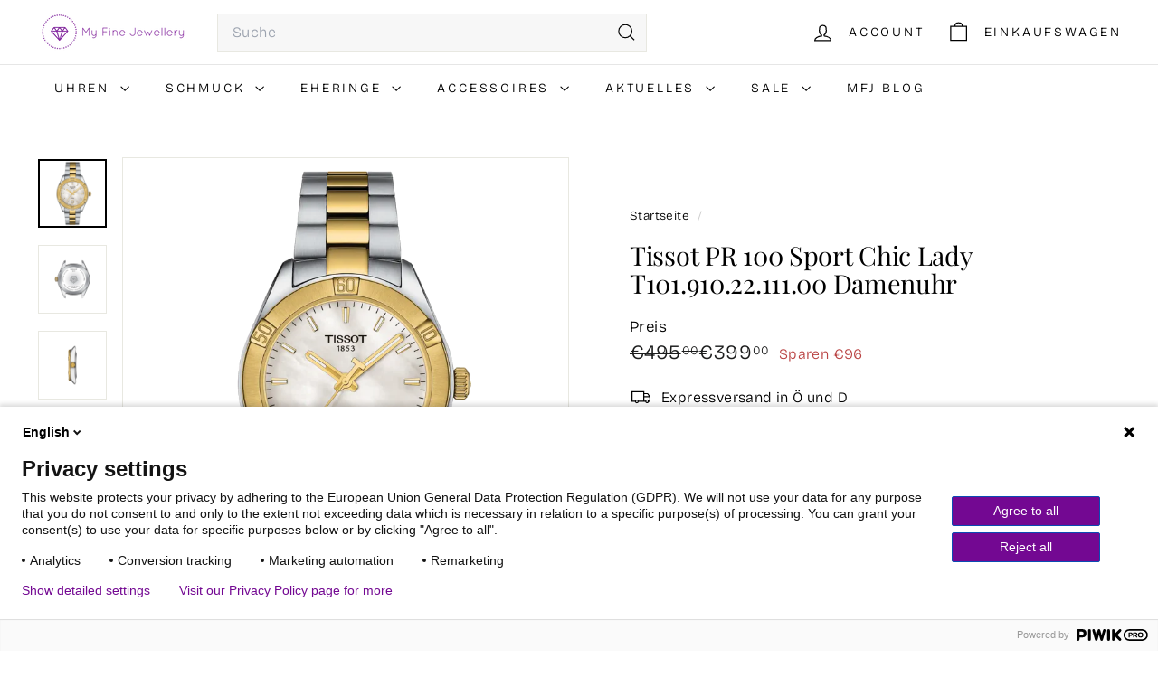

--- FILE ---
content_type: text/html; charset=utf-8
request_url: https://myfinejewellery.at/products/tissot-pr-100-sport-chic-lady-t101-910-22-111-00-damenuhr
body_size: 45970
content:
<!doctype html>
<html class="no-js" lang="de" dir="ltr">
  <head>
    <!-- Google Tag Manager -->
<script async crossorigin fetchpriority="high" src="/cdn/shopifycloud/importmap-polyfill/es-modules-shim.2.4.0.js"></script>
<script>(function(w,d,s,l,i){w[l]=w[l]||[];w[l].push({'gtm.start':
new Date().getTime(),event:'gtm.js'});var f=d.getElementsByTagName(s)[0],
j=d.createElement(s),dl=l!='dataLayer'?'&l='+l:'';j.async=true;j.src=
'https://www.googletagmanager.com/gtm.js?id='+i+dl;f.parentNode.insertBefore(j,f);
})(window,document,'script','dataLayer','GTM-MBSDRJR');</script>
<!-- End Google Tag Manager -->
    <meta charset="utf-8">
    <meta http-equiv="X-UA-Compatible" content="IE=edge,chrome=1">
    <meta name="viewport" content="width=device-width,initial-scale=1">
    <meta name="theme-color" content="#000000">
    <link rel="canonical" href="https://myfinejewellery.at/products/tissot-pr-100-sport-chic-lady-t101-910-22-111-00-damenuhr">
    <link rel="preconnect" href="https://fonts.shopifycdn.com" crossorigin>
    <link rel="dns-prefetch" href="https://ajax.googleapis.com">
    <link rel="dns-prefetch" href="https://maps.googleapis.com">
    <link rel="dns-prefetch" href="https://maps.gstatic.com"><link rel="shortcut icon" href="//myfinejewellery.at/cdn/shop/files/favicon_bdcff78b-0882-4626-a6fe-5a69127c37fc_32x32.png?v=1626859551" type="image/png">
<title>Tissot PR 100 Sport Chic Lady T101.910.22.111.00 Damenuhr &ndash; My Fine Jewellery</title>
<meta name="description" content="Die zeitlose Tissot PR Kollektion wurde um die Tissot PR 100 Sport Chic erweitert. Die PR 100 Kollektion ist in vielen verschiedenen Ausführungen zu haben und dies ist einer der Gründe, warum dieses Modell so beliebt ist. Dieses Damenmodell aus der Tissot PR 100 Kollektion hat ein Bicolor 316L-Edelstahlgehäuse mit gelb">
<meta property="og:site_name" content="My Fine Jewellery">
<meta property="og:url" content="https://myfinejewellery.at/products/tissot-pr-100-sport-chic-lady-t101-910-22-111-00-damenuhr">
<meta property="og:title" content="Tissot PR 100 Sport Chic Lady T101.910.22.111.00 Damenuhr">
<meta property="og:type" content="product">
<meta property="og:description" content="Die zeitlose Tissot PR Kollektion wurde um die Tissot PR 100 Sport Chic erweitert. Die PR 100 Kollektion ist in vielen verschiedenen Ausführungen zu haben und dies ist einer der Gründe, warum dieses Modell so beliebt ist. Dieses Damenmodell aus der Tissot PR 100 Kollektion hat ein Bicolor 316L-Edelstahlgehäuse mit gelb"><meta property="og:image" content="http://myfinejewellery.at/cdn/shop/files/Tissot-T101.910.22.111.00_1.webp?v=1714655354">
  <meta property="og:image:secure_url" content="https://myfinejewellery.at/cdn/shop/files/Tissot-T101.910.22.111.00_1.webp?v=1714655354">
  <meta property="og:image:width" content="1200">
  <meta property="og:image:height" content="1200"><meta name="twitter:site" content="@">
<meta name="twitter:card" content="summary_large_image">
<meta name="twitter:title" content="Tissot PR 100 Sport Chic Lady T101.910.22.111.00 Damenuhr">
<meta name="twitter:description" content="Die zeitlose Tissot PR Kollektion wurde um die Tissot PR 100 Sport Chic erweitert. Die PR 100 Kollektion ist in vielen verschiedenen Ausführungen zu haben und dies ist einer der Gründe, warum dieses Modell so beliebt ist. Dieses Damenmodell aus der Tissot PR 100 Kollektion hat ein Bicolor 316L-Edelstahlgehäuse mit gelb">

<style data-shopify>@font-face {
  font-family: "Playfair Display";
  font-weight: 400;
  font-style: normal;
  font-display: swap;
  src: url("//myfinejewellery.at/cdn/fonts/playfair_display/playfairdisplay_n4.9980f3e16959dc89137cc1369bfc3ae98af1deb9.woff2") format("woff2"),
       url("//myfinejewellery.at/cdn/fonts/playfair_display/playfairdisplay_n4.c562b7c8e5637886a811d2a017f9e023166064ee.woff") format("woff");
}

  @font-face {
  font-family: "Bricolage Grotesque";
  font-weight: 300;
  font-style: normal;
  font-display: swap;
  src: url("//myfinejewellery.at/cdn/fonts/bricolage_grotesque/bricolagegrotesque_n3.14730caa762e572ef725b3ec4def88c2c8dcb829.woff2") format("woff2"),
       url("//myfinejewellery.at/cdn/fonts/bricolage_grotesque/bricolagegrotesque_n3.c2de33d6aed9dbb61b74c2894b2a08e7fcc5c884.woff") format("woff");
}


  @font-face {
  font-family: "Bricolage Grotesque";
  font-weight: 600;
  font-style: normal;
  font-display: swap;
  src: url("//myfinejewellery.at/cdn/fonts/bricolage_grotesque/bricolagegrotesque_n6.17eeb21593c407cef2956fb34ef1600d7c579b0c.woff2") format("woff2"),
       url("//myfinejewellery.at/cdn/fonts/bricolage_grotesque/bricolagegrotesque_n6.730eb5f49d56c0f7b763727330354d7315ee8a60.woff") format("woff");
}

  
  
</style><link href="//myfinejewellery.at/cdn/shop/t/15/assets/components.css?v=43712827778144619181750615873" rel="stylesheet" type="text/css" media="all" />

<style data-shopify>:root {
    --color-body: #ffffff;
    --color-body-alpha-005: rgba(255, 255, 255, 0.05);
    --color-body-dim: #f2f2f2;

    --color-border: #e8e8e1;

    --color-button-primary: #000000;
    --color-button-primary-light: #1a1a1a;
    --color-button-primary-dim: #000000;
    --color-button-primary-text: #ffffff;

    --color-cart-dot: #730892;
    --color-cart-dot-text: #fff;

    --color-footer: #ffffff;
    --color-footer-border: #e8e8e1;
    --color-footer-text: #242430;

    --color-link: #000000;

    --color-modal-bg: rgba(231, 231, 231, 0.6);

    --color-nav: #ffffff;
    --color-nav-search: #f7f7f7;
    --color-nav-text: #000000;

    --color-price: #1c1d1d;

    --color-sale-tag: #bc1b1b;
    --color-sale-tag-text: #ffffff;

    --color-scheme-1-text: #000000;
    --color-scheme-1-bg: #b991e6;
    --color-scheme-2-text: #ffffff;
    --color-scheme-2-bg: #7d3d90;
    --color-scheme-3-text: #edd7f4;
    --color-scheme-3-bg: #730892;

    --color-text-body: #000000;
    --color-text-body-alpha-005: rgba(0, 0, 0, 0.05);
    --color-text-body-alpha-008: rgba(0, 0, 0, 0.08);
    --color-text-savings: #ba4444;

    --color-toolbar: #730892;
    --color-toolbar-text: #ffffff;

    --url-ico-select: url(//myfinejewellery.at/cdn/shop/t/15/assets/ico-select.svg);
    --url-swirl-svg: url(//myfinejewellery.at/cdn/shop/t/15/assets/swirl.svg);

    --header-padding-bottom: 0;

    --page-top-padding: 35px;
    --page-narrow: 780px;
    --page-width-padding: 40px;
    --grid-gutter: 22px;
    --index-section-padding: 60px;
    --section-header-bottom: 40px;
    --collapsible-icon-width: 12px;

    --size-chart-margin: 30px 0;
    --size-chart-icon-margin: 5px;

    --newsletter-reminder-padding: 20px 30px 20px 25px;

    --text-frame-margin: 10px;

    /*Shop Pay Installments*/
    --color-body-text: #000000;
    --color-body: #ffffff;
    --color-bg: #ffffff;

    --type-header-primary: "Playfair Display";
    --type-header-fallback: serif;
    --type-header-size: 34px;
    --type-header-weight: 400;
    --type-header-line-height: 1.1;
    --type-header-spacing: -0.01em;

    
      --type-header-transform: none;
    

    --type-base-primary:"Bricolage Grotesque";
    --type-base-fallback:sans-serif;
    --type-base-size: 16px;
    --type-base-weight: 300;
    --type-base-spacing: 0.025em;
    --type-base-line-height: 1.5;

    --color-small-image-bg: #ffffff;
    --color-small-image-bg-dark: #f7f7f7;
    --color-large-image-bg: #e7e7e7;
    --color-large-image-bg-light: #ffffff;

    --icon-stroke-width: 3px;
    --icon-stroke-line-join: miter;

    
      --button-radius: 50px;
      --button-padding: 11px 25px;
    

    
      --roundness: 0;
    

    
      --grid-thickness: 1px;
    

    --product-tile-margin: 5%;
    --collection-tile-margin: 5%;

    --swatch-size: 40px;

    
      --swatch-border-radius: 50%;
    
  }

  @media screen and (max-width: 768px) {
    :root {
      --page-top-padding: 15px;
      --page-narrow: 330px;
      --page-width-padding: 17px;
      --grid-gutter: 16px;
      --index-section-padding: 40px;
      --section-header-bottom: 25px;
      --collapsible-icon-width: 10px;
      --text-frame-margin: 7px;
      --type-base-size: 14px;

      
        --roundness: 0;
        --button-padding: 9px 17px;
      
    }
  }</style><link href="//myfinejewellery.at/cdn/shop/t/15/assets/overrides.css?v=22777653670148856341750615871" rel="stylesheet" type="text/css" media="all" />
<style data-shopify>:root {
        --product-grid-padding: 12px;
      }</style><script>
      document.documentElement.className = document.documentElement.className.replace('no-js', 'js');

      window.theme = window.theme || {};

      theme.settings = {
        themeName: 'Expanse',
        themeVersion: '7.0.0', // x-release-please-version
      };
    </script><script type="importmap">
{
  "imports": {
    "@archetype-themes/custom-elements/base-media": "//myfinejewellery.at/cdn/shop/t/15/assets/base-media.js?v=180215418933095669231750615871",
    "@archetype-themes/custom-elements/disclosure": "//myfinejewellery.at/cdn/shop/t/15/assets/disclosure.js?v=182459945533096787091750615871",
    "@archetype-themes/custom-elements/header-search": "//myfinejewellery.at/cdn/shop/t/15/assets/header-search.js?v=14790263600647437351750615872",
    "@archetype-themes/custom-elements/product-recommendations": "//myfinejewellery.at/cdn/shop/t/15/assets/product-recommendations.js?v=76410797257285949611750615872",
    "@archetype-themes/custom-elements/swatches": "//myfinejewellery.at/cdn/shop/t/15/assets/swatches.js?v=115748111205220542111750615871",
    "@archetype-themes/custom-elements/theme-element": "//myfinejewellery.at/cdn/shop/t/15/assets/theme-element.js?v=23783870107938227301750615871",
    "@archetype-themes/modules/cart-form": "//myfinejewellery.at/cdn/shop/t/15/assets/cart-form.js?v=112467115607385685851750615872",
    "@archetype-themes/modules/clone-footer": "//myfinejewellery.at/cdn/shop/t/15/assets/clone-footer.js?v=65189253863211222311750615872",
    "@archetype-themes/modules/collection-sidebar": "//myfinejewellery.at/cdn/shop/t/15/assets/collection-sidebar.js?v=1325888889692973131750615872",
    "@archetype-themes/modules/drawers": "//myfinejewellery.at/cdn/shop/t/15/assets/drawers.js?v=133655453772475736011750615871",
    "@archetype-themes/modules/modal": "//myfinejewellery.at/cdn/shop/t/15/assets/modal.js?v=158707362359803246971750615873",
    "@archetype-themes/modules/nav-dropdown": "//myfinejewellery.at/cdn/shop/t/15/assets/nav-dropdown.js?v=161891049847192907061750615872",
    "@archetype-themes/modules/photoswipe": "//myfinejewellery.at/cdn/shop/t/15/assets/photoswipe.js?v=26893319410327140681750615873",
    "@archetype-themes/modules/slideshow": "//myfinejewellery.at/cdn/shop/t/15/assets/slideshow.js?v=126977017077271715931750615873",
    "@archetype-themes/utils/a11y": "//myfinejewellery.at/cdn/shop/t/15/assets/a11y.js?v=42141139595583154601750615872",
    "@archetype-themes/utils/ajax-renderer": "//myfinejewellery.at/cdn/shop/t/15/assets/ajax-renderer.js?v=17957378971572593961750615872",
    "@archetype-themes/utils/currency": "//myfinejewellery.at/cdn/shop/t/15/assets/currency.js?v=93335643952206747231750615872",
    "@archetype-themes/utils/events": "//myfinejewellery.at/cdn/shop/t/15/assets/events.js?v=41484686344495800011750615871",
    "@archetype-themes/utils/product-loader": "//myfinejewellery.at/cdn/shop/t/15/assets/product-loader.js?v=71947287259713254281750615872",
    "@archetype-themes/utils/resource-loader": "//myfinejewellery.at/cdn/shop/t/15/assets/resource-loader.js?v=81301169148003274841750615873",
    "@archetype-themes/utils/storage": "//myfinejewellery.at/cdn/shop/t/15/assets/storage.js?v=165714144265540632071750615873",
    "@archetype-themes/utils/theme-editor-event-handler-mixin": "//myfinejewellery.at/cdn/shop/t/15/assets/theme-editor-event-handler-mixin.js?v=114462069356338668731750615873",
    "@archetype-themes/utils/utils": "//myfinejewellery.at/cdn/shop/t/15/assets/utils.js?v=117964846174238173191750615872",
    "@archetype-themes/vendors/flickity": "//myfinejewellery.at/cdn/shop/t/15/assets/flickity.js?v=180040601754775719741750615872",
    "@archetype-themes/vendors/flickity-fade": "//myfinejewellery.at/cdn/shop/t/15/assets/flickity-fade.js?v=7618156608010510071750615871",
    "@archetype-themes/vendors/in-view": "//myfinejewellery.at/cdn/shop/t/15/assets/in-view.js?v=158303221847540477331750615871",
    "@archetype-themes/vendors/photoswipe-ui-default.min": "//myfinejewellery.at/cdn/shop/t/15/assets/photoswipe-ui-default.min.js?v=153569421128418950921750615871",
    "@archetype-themes/vendors/photoswipe.min": "//myfinejewellery.at/cdn/shop/t/15/assets/photoswipe.min.js?v=159595140210348923361750615871",
    "components/add-to-cart": "//myfinejewellery.at/cdn/shop/t/15/assets/add-to-cart.js?v=157761415605003885381750615872",
    "components/announcement-bar": "//myfinejewellery.at/cdn/shop/t/15/assets/announcement-bar.js?v=121029201872210647121750615872",
    "components/block-buy-buttons": "//myfinejewellery.at/cdn/shop/t/15/assets/block-buy-buttons.js?v=56380689241029412871750615871",
    "components/block-price": "//myfinejewellery.at/cdn/shop/t/15/assets/block-price.js?v=174793000406617112591750615872",
    "components/block-variant-picker": "//myfinejewellery.at/cdn/shop/t/15/assets/block-variant-picker.js?v=100675464509634971691750615871",
    "components/cart-note": "//myfinejewellery.at/cdn/shop/t/15/assets/cart-note.js?v=56198602689862001351750615872",
    "components/close-cart": "//myfinejewellery.at/cdn/shop/t/15/assets/close-cart.js?v=122851508247342011791750615873",
    "components/collapsible": "//myfinejewellery.at/cdn/shop/t/15/assets/collapsible.js?v=177773173634684916621750615871",
    "components/collection-mobile-filters": "//myfinejewellery.at/cdn/shop/t/15/assets/collection-mobile-filters.js?v=141085733159431533581750615872",
    "components/gift-card-recipient-form": "//myfinejewellery.at/cdn/shop/t/15/assets/gift-card-recipient-form.js?v=25114532869471163621750615873",
    "components/header-cart-drawer": "//myfinejewellery.at/cdn/shop/t/15/assets/header-cart-drawer.js?v=10438076937880405391750615872",
    "components/header-drawer": "//myfinejewellery.at/cdn/shop/t/15/assets/header-drawer.js?v=12194218155632391321750615871",
    "components/header-mobile-nav": "//myfinejewellery.at/cdn/shop/t/15/assets/header-mobile-nav.js?v=77324086688366174111750615871",
    "components/header-nav": "//myfinejewellery.at/cdn/shop/t/15/assets/header-nav.js?v=134448756228213604281750615872",
    "components/item-grid": "//myfinejewellery.at/cdn/shop/t/15/assets/item-grid.js?v=109905781791598941741750615871",
    "components/map": "//myfinejewellery.at/cdn/shop/t/15/assets/map.js?v=113321260895345124881750615873",
    "components/model-media": "//myfinejewellery.at/cdn/shop/t/15/assets/model-media.js?v=72293555598817173731750615871",
    "components/newsletter-reminder": "//myfinejewellery.at/cdn/shop/t/15/assets/newsletter-reminder.js?v=35744343425145152751750615870",
    "components/parallax-image": "//myfinejewellery.at/cdn/shop/t/15/assets/parallax-image.js?v=59188309605188605141750615871",
    "components/predictive-search": "//myfinejewellery.at/cdn/shop/t/15/assets/predictive-search.js?v=165210660372665716981750615872",
    "components/price-range": "//myfinejewellery.at/cdn/shop/t/15/assets/price-range.js?v=87243038936141742371750615872",
    "components/product-images": "//myfinejewellery.at/cdn/shop/t/15/assets/product-images.js?v=101208797313625026491750615872",
    "components/product-inventory": "//myfinejewellery.at/cdn/shop/t/15/assets/product-inventory.js?v=69607211263097186841750615872",
    "components/quantity-selector": "//myfinejewellery.at/cdn/shop/t/15/assets/quantity-selector.js?v=29811676615099985201750615872",
    "components/quick-add": "//myfinejewellery.at/cdn/shop/t/15/assets/quick-add.js?v=112070224713420499361750615871",
    "components/quick-shop": "//myfinejewellery.at/cdn/shop/t/15/assets/quick-shop.js?v=169214600794817870211750615872",
    "components/rte": "//myfinejewellery.at/cdn/shop/t/15/assets/rte.js?v=175428553801475883871750615871",
    "components/section-advanced-accordion": "//myfinejewellery.at/cdn/shop/t/15/assets/section-advanced-accordion.js?v=172994900201510659141750615871",
    "components/section-age-verification-popup": "//myfinejewellery.at/cdn/shop/t/15/assets/section-age-verification-popup.js?v=133696332194319723851750615872",
    "components/section-background-image-text": "//myfinejewellery.at/cdn/shop/t/15/assets/section-background-image-text.js?v=21722524035606903071750615872",
    "components/section-collection-header": "//myfinejewellery.at/cdn/shop/t/15/assets/section-collection-header.js?v=38468508189529151931750615871",
    "components/section-countdown": "//myfinejewellery.at/cdn/shop/t/15/assets/section-countdown.js?v=75237863181774550081750615873",
    "components/section-footer": "//myfinejewellery.at/cdn/shop/t/15/assets/section-footer.js?v=148713697742347807881750615871",
    "components/section-header": "//myfinejewellery.at/cdn/shop/t/15/assets/section-header.js?v=146891184291599232001750615872",
    "components/section-hotspots": "//myfinejewellery.at/cdn/shop/t/15/assets/section-hotspots.js?v=123038301200020945031750615871",
    "components/section-image-compare": "//myfinejewellery.at/cdn/shop/t/15/assets/section-image-compare.js?v=84708806597935999591750615872",
    "components/section-main-addresses": "//myfinejewellery.at/cdn/shop/t/15/assets/section-main-addresses.js?v=38269558316828166111750615871",
    "components/section-main-cart": "//myfinejewellery.at/cdn/shop/t/15/assets/section-main-cart.js?v=104282612614769570861750615872",
    "components/section-main-login": "//myfinejewellery.at/cdn/shop/t/15/assets/section-main-login.js?v=141583384861984065451750615872",
    "components/section-more-products-vendor": "//myfinejewellery.at/cdn/shop/t/15/assets/section-more-products-vendor.js?v=139037179476081649891750615873",
    "components/section-newsletter-popup": "//myfinejewellery.at/cdn/shop/t/15/assets/section-newsletter-popup.js?v=14748164573072822331750615871",
    "components/section-password-header": "//myfinejewellery.at/cdn/shop/t/15/assets/section-password-header.js?v=180461259096248157561750615872",
    "components/section-recently-viewed": "//myfinejewellery.at/cdn/shop/t/15/assets/section-recently-viewed.js?v=55908193119123770971750615871",
    "components/section-testimonials": "//myfinejewellery.at/cdn/shop/t/15/assets/section-testimonials.js?v=1105492954700041671750615873",
    "components/store-availability": "//myfinejewellery.at/cdn/shop/t/15/assets/store-availability.js?v=3599424513449990531750615871",
    "components/theme-editor": "//myfinejewellery.at/cdn/shop/t/15/assets/theme-editor.js?v=7962243367912863361750615871",
    "components/toggle-cart": "//myfinejewellery.at/cdn/shop/t/15/assets/toggle-cart.js?v=38431333347854231931750615871",
    "components/toggle-menu": "//myfinejewellery.at/cdn/shop/t/15/assets/toggle-menu.js?v=184417730195572818991750615872",
    "components/toggle-search": "//myfinejewellery.at/cdn/shop/t/15/assets/toggle-search.js?v=152152935064256525541750615872",
    "components/tool-tip": "//myfinejewellery.at/cdn/shop/t/15/assets/tool-tip.js?v=111952048857288946281750615873",
    "components/tool-tip-trigger": "//myfinejewellery.at/cdn/shop/t/15/assets/tool-tip-trigger.js?v=51579085798980736711750615872",
    "components/variant-sku": "//myfinejewellery.at/cdn/shop/t/15/assets/variant-sku.js?v=181636493864733257641750615873",
    "components/video-media": "//myfinejewellery.at/cdn/shop/t/15/assets/video-media.js?v=117747228584985477391750615871",
    "nouislider": "//myfinejewellery.at/cdn/shop/t/15/assets/nouislider.js?v=100438778919154896961750615872"
  }
}
</script>
<script>
  if (!(HTMLScriptElement.supports && HTMLScriptElement.supports('importmap'))) {
    const el = document.createElement('script')
    el.async = true
    el.src = "//myfinejewellery.at/cdn/shop/t/15/assets/es-module-shims.min.js?v=3197203922110785981750615873"
    document.head.appendChild(el)
  }
</script>

<script type="module" src="//myfinejewellery.at/cdn/shop/t/15/assets/is-land.min.js?v=92343381495565747271750615872"></script>



<script type="module">
  try {
    const importMap = document.querySelector('script[type="importmap"]')
    const importMapJson = JSON.parse(importMap.textContent)
    const importMapModules = Object.values(importMapJson.imports)
    for (let i = 0; i < importMapModules.length; i++) {
      const link = document.createElement('link')
      link.rel = 'modulepreload'
      link.href = importMapModules[i]
      document.head.appendChild(link)
    }
  } catch (e) {
    console.error(e)
  }
</script>

<script>window.performance && window.performance.mark && window.performance.mark('shopify.content_for_header.start');</script><meta name="google-site-verification" content="x9LG-ILQycw59YaLOGosyTz-KyhM6pZcYyxfredvVkA">
<meta name="facebook-domain-verification" content="vz36i8qenfjs0kcvyqmyn9wbxtrnrc">
<meta id="shopify-digital-wallet" name="shopify-digital-wallet" content="/29837680/digital_wallets/dialog">
<meta name="shopify-checkout-api-token" content="7f6448e7d21215261893d246dcb70698">
<meta id="in-context-paypal-metadata" data-shop-id="29837680" data-venmo-supported="false" data-environment="production" data-locale="de_DE" data-paypal-v4="true" data-currency="EUR">
<link rel="alternate" hreflang="x-default" href="https://myfinejewellery.at/products/tissot-pr-100-sport-chic-lady-t101-910-22-111-00-damenuhr">
<link rel="alternate" hreflang="en" href="https://myfinejewellery.at/en/products/tissot-pr-100-sport-chic-lady-t101-910-22-111-00-damenuhr">
<link rel="alternate" hreflang="en-BE" href="https://myfinejewellery.com/products/tissot-pr-100-sport-chic-lady-t101-910-22-111-00-damenuhr">
<link rel="alternate" hreflang="de-BE" href="https://myfinejewellery.com/de/products/tissot-pr-100-sport-chic-lady-t101-910-22-111-00-damenuhr">
<link rel="alternate" hreflang="en-BG" href="https://myfinejewellery.com/products/tissot-pr-100-sport-chic-lady-t101-910-22-111-00-damenuhr">
<link rel="alternate" hreflang="de-BG" href="https://myfinejewellery.com/de/products/tissot-pr-100-sport-chic-lady-t101-910-22-111-00-damenuhr">
<link rel="alternate" hreflang="en-CY" href="https://myfinejewellery.com/products/tissot-pr-100-sport-chic-lady-t101-910-22-111-00-damenuhr">
<link rel="alternate" hreflang="de-CY" href="https://myfinejewellery.com/de/products/tissot-pr-100-sport-chic-lady-t101-910-22-111-00-damenuhr">
<link rel="alternate" hreflang="en-CZ" href="https://myfinejewellery.com/products/tissot-pr-100-sport-chic-lady-t101-910-22-111-00-damenuhr">
<link rel="alternate" hreflang="de-CZ" href="https://myfinejewellery.com/de/products/tissot-pr-100-sport-chic-lady-t101-910-22-111-00-damenuhr">
<link rel="alternate" hreflang="en-DE" href="https://myfinejewellery.com/products/tissot-pr-100-sport-chic-lady-t101-910-22-111-00-damenuhr">
<link rel="alternate" hreflang="de-DE" href="https://myfinejewellery.com/de/products/tissot-pr-100-sport-chic-lady-t101-910-22-111-00-damenuhr">
<link rel="alternate" hreflang="en-DK" href="https://myfinejewellery.com/products/tissot-pr-100-sport-chic-lady-t101-910-22-111-00-damenuhr">
<link rel="alternate" hreflang="de-DK" href="https://myfinejewellery.com/de/products/tissot-pr-100-sport-chic-lady-t101-910-22-111-00-damenuhr">
<link rel="alternate" hreflang="en-EE" href="https://myfinejewellery.com/products/tissot-pr-100-sport-chic-lady-t101-910-22-111-00-damenuhr">
<link rel="alternate" hreflang="de-EE" href="https://myfinejewellery.com/de/products/tissot-pr-100-sport-chic-lady-t101-910-22-111-00-damenuhr">
<link rel="alternate" hreflang="en-ES" href="https://myfinejewellery.com/products/tissot-pr-100-sport-chic-lady-t101-910-22-111-00-damenuhr">
<link rel="alternate" hreflang="de-ES" href="https://myfinejewellery.com/de/products/tissot-pr-100-sport-chic-lady-t101-910-22-111-00-damenuhr">
<link rel="alternate" hreflang="en-FI" href="https://myfinejewellery.com/products/tissot-pr-100-sport-chic-lady-t101-910-22-111-00-damenuhr">
<link rel="alternate" hreflang="de-FI" href="https://myfinejewellery.com/de/products/tissot-pr-100-sport-chic-lady-t101-910-22-111-00-damenuhr">
<link rel="alternate" hreflang="en-FR" href="https://myfinejewellery.com/products/tissot-pr-100-sport-chic-lady-t101-910-22-111-00-damenuhr">
<link rel="alternate" hreflang="de-FR" href="https://myfinejewellery.com/de/products/tissot-pr-100-sport-chic-lady-t101-910-22-111-00-damenuhr">
<link rel="alternate" hreflang="en-HR" href="https://myfinejewellery.com/products/tissot-pr-100-sport-chic-lady-t101-910-22-111-00-damenuhr">
<link rel="alternate" hreflang="de-HR" href="https://myfinejewellery.com/de/products/tissot-pr-100-sport-chic-lady-t101-910-22-111-00-damenuhr">
<link rel="alternate" hreflang="en-HU" href="https://myfinejewellery.com/products/tissot-pr-100-sport-chic-lady-t101-910-22-111-00-damenuhr">
<link rel="alternate" hreflang="de-HU" href="https://myfinejewellery.com/de/products/tissot-pr-100-sport-chic-lady-t101-910-22-111-00-damenuhr">
<link rel="alternate" hreflang="en-IE" href="https://myfinejewellery.com/products/tissot-pr-100-sport-chic-lady-t101-910-22-111-00-damenuhr">
<link rel="alternate" hreflang="de-IE" href="https://myfinejewellery.com/de/products/tissot-pr-100-sport-chic-lady-t101-910-22-111-00-damenuhr">
<link rel="alternate" hreflang="en-IT" href="https://myfinejewellery.com/products/tissot-pr-100-sport-chic-lady-t101-910-22-111-00-damenuhr">
<link rel="alternate" hreflang="de-IT" href="https://myfinejewellery.com/de/products/tissot-pr-100-sport-chic-lady-t101-910-22-111-00-damenuhr">
<link rel="alternate" hreflang="en-LT" href="https://myfinejewellery.com/products/tissot-pr-100-sport-chic-lady-t101-910-22-111-00-damenuhr">
<link rel="alternate" hreflang="de-LT" href="https://myfinejewellery.com/de/products/tissot-pr-100-sport-chic-lady-t101-910-22-111-00-damenuhr">
<link rel="alternate" hreflang="en-LU" href="https://myfinejewellery.com/products/tissot-pr-100-sport-chic-lady-t101-910-22-111-00-damenuhr">
<link rel="alternate" hreflang="de-LU" href="https://myfinejewellery.com/de/products/tissot-pr-100-sport-chic-lady-t101-910-22-111-00-damenuhr">
<link rel="alternate" hreflang="en-LV" href="https://myfinejewellery.com/products/tissot-pr-100-sport-chic-lady-t101-910-22-111-00-damenuhr">
<link rel="alternate" hreflang="de-LV" href="https://myfinejewellery.com/de/products/tissot-pr-100-sport-chic-lady-t101-910-22-111-00-damenuhr">
<link rel="alternate" hreflang="en-MT" href="https://myfinejewellery.com/products/tissot-pr-100-sport-chic-lady-t101-910-22-111-00-damenuhr">
<link rel="alternate" hreflang="de-MT" href="https://myfinejewellery.com/de/products/tissot-pr-100-sport-chic-lady-t101-910-22-111-00-damenuhr">
<link rel="alternate" hreflang="en-NL" href="https://myfinejewellery.com/products/tissot-pr-100-sport-chic-lady-t101-910-22-111-00-damenuhr">
<link rel="alternate" hreflang="de-NL" href="https://myfinejewellery.com/de/products/tissot-pr-100-sport-chic-lady-t101-910-22-111-00-damenuhr">
<link rel="alternate" hreflang="en-PL" href="https://myfinejewellery.com/products/tissot-pr-100-sport-chic-lady-t101-910-22-111-00-damenuhr">
<link rel="alternate" hreflang="de-PL" href="https://myfinejewellery.com/de/products/tissot-pr-100-sport-chic-lady-t101-910-22-111-00-damenuhr">
<link rel="alternate" hreflang="en-PT" href="https://myfinejewellery.com/products/tissot-pr-100-sport-chic-lady-t101-910-22-111-00-damenuhr">
<link rel="alternate" hreflang="de-PT" href="https://myfinejewellery.com/de/products/tissot-pr-100-sport-chic-lady-t101-910-22-111-00-damenuhr">
<link rel="alternate" hreflang="en-RO" href="https://myfinejewellery.com/products/tissot-pr-100-sport-chic-lady-t101-910-22-111-00-damenuhr">
<link rel="alternate" hreflang="de-RO" href="https://myfinejewellery.com/de/products/tissot-pr-100-sport-chic-lady-t101-910-22-111-00-damenuhr">
<link rel="alternate" hreflang="en-SE" href="https://myfinejewellery.com/products/tissot-pr-100-sport-chic-lady-t101-910-22-111-00-damenuhr">
<link rel="alternate" hreflang="de-SE" href="https://myfinejewellery.com/de/products/tissot-pr-100-sport-chic-lady-t101-910-22-111-00-damenuhr">
<link rel="alternate" hreflang="en-SI" href="https://myfinejewellery.com/products/tissot-pr-100-sport-chic-lady-t101-910-22-111-00-damenuhr">
<link rel="alternate" hreflang="de-SI" href="https://myfinejewellery.com/de/products/tissot-pr-100-sport-chic-lady-t101-910-22-111-00-damenuhr">
<link rel="alternate" hreflang="en-SK" href="https://myfinejewellery.com/products/tissot-pr-100-sport-chic-lady-t101-910-22-111-00-damenuhr">
<link rel="alternate" hreflang="de-SK" href="https://myfinejewellery.com/de/products/tissot-pr-100-sport-chic-lady-t101-910-22-111-00-damenuhr">
<link rel="alternate" hreflang="en-AC" href="https://myfinejewellery.com/products/tissot-pr-100-sport-chic-lady-t101-910-22-111-00-damenuhr">
<link rel="alternate" hreflang="de-AC" href="https://myfinejewellery.com/de/products/tissot-pr-100-sport-chic-lady-t101-910-22-111-00-damenuhr">
<link rel="alternate" hreflang="en-AD" href="https://myfinejewellery.com/products/tissot-pr-100-sport-chic-lady-t101-910-22-111-00-damenuhr">
<link rel="alternate" hreflang="de-AD" href="https://myfinejewellery.com/de/products/tissot-pr-100-sport-chic-lady-t101-910-22-111-00-damenuhr">
<link rel="alternate" hreflang="en-AE" href="https://myfinejewellery.com/products/tissot-pr-100-sport-chic-lady-t101-910-22-111-00-damenuhr">
<link rel="alternate" hreflang="de-AE" href="https://myfinejewellery.com/de/products/tissot-pr-100-sport-chic-lady-t101-910-22-111-00-damenuhr">
<link rel="alternate" hreflang="en-AF" href="https://myfinejewellery.com/products/tissot-pr-100-sport-chic-lady-t101-910-22-111-00-damenuhr">
<link rel="alternate" hreflang="de-AF" href="https://myfinejewellery.com/de/products/tissot-pr-100-sport-chic-lady-t101-910-22-111-00-damenuhr">
<link rel="alternate" hreflang="en-AG" href="https://myfinejewellery.com/products/tissot-pr-100-sport-chic-lady-t101-910-22-111-00-damenuhr">
<link rel="alternate" hreflang="de-AG" href="https://myfinejewellery.com/de/products/tissot-pr-100-sport-chic-lady-t101-910-22-111-00-damenuhr">
<link rel="alternate" hreflang="en-AI" href="https://myfinejewellery.com/products/tissot-pr-100-sport-chic-lady-t101-910-22-111-00-damenuhr">
<link rel="alternate" hreflang="de-AI" href="https://myfinejewellery.com/de/products/tissot-pr-100-sport-chic-lady-t101-910-22-111-00-damenuhr">
<link rel="alternate" hreflang="en-AL" href="https://myfinejewellery.com/products/tissot-pr-100-sport-chic-lady-t101-910-22-111-00-damenuhr">
<link rel="alternate" hreflang="de-AL" href="https://myfinejewellery.com/de/products/tissot-pr-100-sport-chic-lady-t101-910-22-111-00-damenuhr">
<link rel="alternate" hreflang="en-AM" href="https://myfinejewellery.com/products/tissot-pr-100-sport-chic-lady-t101-910-22-111-00-damenuhr">
<link rel="alternate" hreflang="de-AM" href="https://myfinejewellery.com/de/products/tissot-pr-100-sport-chic-lady-t101-910-22-111-00-damenuhr">
<link rel="alternate" hreflang="en-AO" href="https://myfinejewellery.com/products/tissot-pr-100-sport-chic-lady-t101-910-22-111-00-damenuhr">
<link rel="alternate" hreflang="de-AO" href="https://myfinejewellery.com/de/products/tissot-pr-100-sport-chic-lady-t101-910-22-111-00-damenuhr">
<link rel="alternate" hreflang="en-AR" href="https://myfinejewellery.com/products/tissot-pr-100-sport-chic-lady-t101-910-22-111-00-damenuhr">
<link rel="alternate" hreflang="de-AR" href="https://myfinejewellery.com/de/products/tissot-pr-100-sport-chic-lady-t101-910-22-111-00-damenuhr">
<link rel="alternate" hreflang="en-AU" href="https://myfinejewellery.com/products/tissot-pr-100-sport-chic-lady-t101-910-22-111-00-damenuhr">
<link rel="alternate" hreflang="de-AU" href="https://myfinejewellery.com/de/products/tissot-pr-100-sport-chic-lady-t101-910-22-111-00-damenuhr">
<link rel="alternate" hreflang="en-AW" href="https://myfinejewellery.com/products/tissot-pr-100-sport-chic-lady-t101-910-22-111-00-damenuhr">
<link rel="alternate" hreflang="de-AW" href="https://myfinejewellery.com/de/products/tissot-pr-100-sport-chic-lady-t101-910-22-111-00-damenuhr">
<link rel="alternate" hreflang="en-AX" href="https://myfinejewellery.com/products/tissot-pr-100-sport-chic-lady-t101-910-22-111-00-damenuhr">
<link rel="alternate" hreflang="de-AX" href="https://myfinejewellery.com/de/products/tissot-pr-100-sport-chic-lady-t101-910-22-111-00-damenuhr">
<link rel="alternate" hreflang="en-AZ" href="https://myfinejewellery.com/products/tissot-pr-100-sport-chic-lady-t101-910-22-111-00-damenuhr">
<link rel="alternate" hreflang="de-AZ" href="https://myfinejewellery.com/de/products/tissot-pr-100-sport-chic-lady-t101-910-22-111-00-damenuhr">
<link rel="alternate" hreflang="en-BA" href="https://myfinejewellery.com/products/tissot-pr-100-sport-chic-lady-t101-910-22-111-00-damenuhr">
<link rel="alternate" hreflang="de-BA" href="https://myfinejewellery.com/de/products/tissot-pr-100-sport-chic-lady-t101-910-22-111-00-damenuhr">
<link rel="alternate" hreflang="en-BB" href="https://myfinejewellery.com/products/tissot-pr-100-sport-chic-lady-t101-910-22-111-00-damenuhr">
<link rel="alternate" hreflang="de-BB" href="https://myfinejewellery.com/de/products/tissot-pr-100-sport-chic-lady-t101-910-22-111-00-damenuhr">
<link rel="alternate" hreflang="en-BD" href="https://myfinejewellery.com/products/tissot-pr-100-sport-chic-lady-t101-910-22-111-00-damenuhr">
<link rel="alternate" hreflang="de-BD" href="https://myfinejewellery.com/de/products/tissot-pr-100-sport-chic-lady-t101-910-22-111-00-damenuhr">
<link rel="alternate" hreflang="en-BF" href="https://myfinejewellery.com/products/tissot-pr-100-sport-chic-lady-t101-910-22-111-00-damenuhr">
<link rel="alternate" hreflang="de-BF" href="https://myfinejewellery.com/de/products/tissot-pr-100-sport-chic-lady-t101-910-22-111-00-damenuhr">
<link rel="alternate" hreflang="en-BH" href="https://myfinejewellery.com/products/tissot-pr-100-sport-chic-lady-t101-910-22-111-00-damenuhr">
<link rel="alternate" hreflang="de-BH" href="https://myfinejewellery.com/de/products/tissot-pr-100-sport-chic-lady-t101-910-22-111-00-damenuhr">
<link rel="alternate" hreflang="en-BI" href="https://myfinejewellery.com/products/tissot-pr-100-sport-chic-lady-t101-910-22-111-00-damenuhr">
<link rel="alternate" hreflang="de-BI" href="https://myfinejewellery.com/de/products/tissot-pr-100-sport-chic-lady-t101-910-22-111-00-damenuhr">
<link rel="alternate" hreflang="en-BJ" href="https://myfinejewellery.com/products/tissot-pr-100-sport-chic-lady-t101-910-22-111-00-damenuhr">
<link rel="alternate" hreflang="de-BJ" href="https://myfinejewellery.com/de/products/tissot-pr-100-sport-chic-lady-t101-910-22-111-00-damenuhr">
<link rel="alternate" hreflang="en-BL" href="https://myfinejewellery.com/products/tissot-pr-100-sport-chic-lady-t101-910-22-111-00-damenuhr">
<link rel="alternate" hreflang="de-BL" href="https://myfinejewellery.com/de/products/tissot-pr-100-sport-chic-lady-t101-910-22-111-00-damenuhr">
<link rel="alternate" hreflang="en-BM" href="https://myfinejewellery.com/products/tissot-pr-100-sport-chic-lady-t101-910-22-111-00-damenuhr">
<link rel="alternate" hreflang="de-BM" href="https://myfinejewellery.com/de/products/tissot-pr-100-sport-chic-lady-t101-910-22-111-00-damenuhr">
<link rel="alternate" hreflang="en-BN" href="https://myfinejewellery.com/products/tissot-pr-100-sport-chic-lady-t101-910-22-111-00-damenuhr">
<link rel="alternate" hreflang="de-BN" href="https://myfinejewellery.com/de/products/tissot-pr-100-sport-chic-lady-t101-910-22-111-00-damenuhr">
<link rel="alternate" hreflang="en-BO" href="https://myfinejewellery.com/products/tissot-pr-100-sport-chic-lady-t101-910-22-111-00-damenuhr">
<link rel="alternate" hreflang="de-BO" href="https://myfinejewellery.com/de/products/tissot-pr-100-sport-chic-lady-t101-910-22-111-00-damenuhr">
<link rel="alternate" hreflang="en-BQ" href="https://myfinejewellery.com/products/tissot-pr-100-sport-chic-lady-t101-910-22-111-00-damenuhr">
<link rel="alternate" hreflang="de-BQ" href="https://myfinejewellery.com/de/products/tissot-pr-100-sport-chic-lady-t101-910-22-111-00-damenuhr">
<link rel="alternate" hreflang="en-BR" href="https://myfinejewellery.com/products/tissot-pr-100-sport-chic-lady-t101-910-22-111-00-damenuhr">
<link rel="alternate" hreflang="de-BR" href="https://myfinejewellery.com/de/products/tissot-pr-100-sport-chic-lady-t101-910-22-111-00-damenuhr">
<link rel="alternate" hreflang="en-BS" href="https://myfinejewellery.com/products/tissot-pr-100-sport-chic-lady-t101-910-22-111-00-damenuhr">
<link rel="alternate" hreflang="de-BS" href="https://myfinejewellery.com/de/products/tissot-pr-100-sport-chic-lady-t101-910-22-111-00-damenuhr">
<link rel="alternate" hreflang="en-BT" href="https://myfinejewellery.com/products/tissot-pr-100-sport-chic-lady-t101-910-22-111-00-damenuhr">
<link rel="alternate" hreflang="de-BT" href="https://myfinejewellery.com/de/products/tissot-pr-100-sport-chic-lady-t101-910-22-111-00-damenuhr">
<link rel="alternate" hreflang="en-BW" href="https://myfinejewellery.com/products/tissot-pr-100-sport-chic-lady-t101-910-22-111-00-damenuhr">
<link rel="alternate" hreflang="de-BW" href="https://myfinejewellery.com/de/products/tissot-pr-100-sport-chic-lady-t101-910-22-111-00-damenuhr">
<link rel="alternate" hreflang="en-BY" href="https://myfinejewellery.com/products/tissot-pr-100-sport-chic-lady-t101-910-22-111-00-damenuhr">
<link rel="alternate" hreflang="de-BY" href="https://myfinejewellery.com/de/products/tissot-pr-100-sport-chic-lady-t101-910-22-111-00-damenuhr">
<link rel="alternate" hreflang="en-BZ" href="https://myfinejewellery.com/products/tissot-pr-100-sport-chic-lady-t101-910-22-111-00-damenuhr">
<link rel="alternate" hreflang="de-BZ" href="https://myfinejewellery.com/de/products/tissot-pr-100-sport-chic-lady-t101-910-22-111-00-damenuhr">
<link rel="alternate" hreflang="en-CA" href="https://myfinejewellery.com/products/tissot-pr-100-sport-chic-lady-t101-910-22-111-00-damenuhr">
<link rel="alternate" hreflang="de-CA" href="https://myfinejewellery.com/de/products/tissot-pr-100-sport-chic-lady-t101-910-22-111-00-damenuhr">
<link rel="alternate" hreflang="en-CC" href="https://myfinejewellery.com/products/tissot-pr-100-sport-chic-lady-t101-910-22-111-00-damenuhr">
<link rel="alternate" hreflang="de-CC" href="https://myfinejewellery.com/de/products/tissot-pr-100-sport-chic-lady-t101-910-22-111-00-damenuhr">
<link rel="alternate" hreflang="en-CD" href="https://myfinejewellery.com/products/tissot-pr-100-sport-chic-lady-t101-910-22-111-00-damenuhr">
<link rel="alternate" hreflang="de-CD" href="https://myfinejewellery.com/de/products/tissot-pr-100-sport-chic-lady-t101-910-22-111-00-damenuhr">
<link rel="alternate" hreflang="en-CF" href="https://myfinejewellery.com/products/tissot-pr-100-sport-chic-lady-t101-910-22-111-00-damenuhr">
<link rel="alternate" hreflang="de-CF" href="https://myfinejewellery.com/de/products/tissot-pr-100-sport-chic-lady-t101-910-22-111-00-damenuhr">
<link rel="alternate" hreflang="en-CG" href="https://myfinejewellery.com/products/tissot-pr-100-sport-chic-lady-t101-910-22-111-00-damenuhr">
<link rel="alternate" hreflang="de-CG" href="https://myfinejewellery.com/de/products/tissot-pr-100-sport-chic-lady-t101-910-22-111-00-damenuhr">
<link rel="alternate" hreflang="en-CH" href="https://myfinejewellery.com/products/tissot-pr-100-sport-chic-lady-t101-910-22-111-00-damenuhr">
<link rel="alternate" hreflang="de-CH" href="https://myfinejewellery.com/de/products/tissot-pr-100-sport-chic-lady-t101-910-22-111-00-damenuhr">
<link rel="alternate" hreflang="en-CI" href="https://myfinejewellery.com/products/tissot-pr-100-sport-chic-lady-t101-910-22-111-00-damenuhr">
<link rel="alternate" hreflang="de-CI" href="https://myfinejewellery.com/de/products/tissot-pr-100-sport-chic-lady-t101-910-22-111-00-damenuhr">
<link rel="alternate" hreflang="en-CK" href="https://myfinejewellery.com/products/tissot-pr-100-sport-chic-lady-t101-910-22-111-00-damenuhr">
<link rel="alternate" hreflang="de-CK" href="https://myfinejewellery.com/de/products/tissot-pr-100-sport-chic-lady-t101-910-22-111-00-damenuhr">
<link rel="alternate" hreflang="en-CL" href="https://myfinejewellery.com/products/tissot-pr-100-sport-chic-lady-t101-910-22-111-00-damenuhr">
<link rel="alternate" hreflang="de-CL" href="https://myfinejewellery.com/de/products/tissot-pr-100-sport-chic-lady-t101-910-22-111-00-damenuhr">
<link rel="alternate" hreflang="en-CM" href="https://myfinejewellery.com/products/tissot-pr-100-sport-chic-lady-t101-910-22-111-00-damenuhr">
<link rel="alternate" hreflang="de-CM" href="https://myfinejewellery.com/de/products/tissot-pr-100-sport-chic-lady-t101-910-22-111-00-damenuhr">
<link rel="alternate" hreflang="en-CN" href="https://myfinejewellery.com/products/tissot-pr-100-sport-chic-lady-t101-910-22-111-00-damenuhr">
<link rel="alternate" hreflang="de-CN" href="https://myfinejewellery.com/de/products/tissot-pr-100-sport-chic-lady-t101-910-22-111-00-damenuhr">
<link rel="alternate" hreflang="en-CO" href="https://myfinejewellery.com/products/tissot-pr-100-sport-chic-lady-t101-910-22-111-00-damenuhr">
<link rel="alternate" hreflang="de-CO" href="https://myfinejewellery.com/de/products/tissot-pr-100-sport-chic-lady-t101-910-22-111-00-damenuhr">
<link rel="alternate" hreflang="en-CR" href="https://myfinejewellery.com/products/tissot-pr-100-sport-chic-lady-t101-910-22-111-00-damenuhr">
<link rel="alternate" hreflang="de-CR" href="https://myfinejewellery.com/de/products/tissot-pr-100-sport-chic-lady-t101-910-22-111-00-damenuhr">
<link rel="alternate" hreflang="en-CV" href="https://myfinejewellery.com/products/tissot-pr-100-sport-chic-lady-t101-910-22-111-00-damenuhr">
<link rel="alternate" hreflang="de-CV" href="https://myfinejewellery.com/de/products/tissot-pr-100-sport-chic-lady-t101-910-22-111-00-damenuhr">
<link rel="alternate" hreflang="en-CW" href="https://myfinejewellery.com/products/tissot-pr-100-sport-chic-lady-t101-910-22-111-00-damenuhr">
<link rel="alternate" hreflang="de-CW" href="https://myfinejewellery.com/de/products/tissot-pr-100-sport-chic-lady-t101-910-22-111-00-damenuhr">
<link rel="alternate" hreflang="en-CX" href="https://myfinejewellery.com/products/tissot-pr-100-sport-chic-lady-t101-910-22-111-00-damenuhr">
<link rel="alternate" hreflang="de-CX" href="https://myfinejewellery.com/de/products/tissot-pr-100-sport-chic-lady-t101-910-22-111-00-damenuhr">
<link rel="alternate" hreflang="en-DJ" href="https://myfinejewellery.com/products/tissot-pr-100-sport-chic-lady-t101-910-22-111-00-damenuhr">
<link rel="alternate" hreflang="de-DJ" href="https://myfinejewellery.com/de/products/tissot-pr-100-sport-chic-lady-t101-910-22-111-00-damenuhr">
<link rel="alternate" hreflang="en-DM" href="https://myfinejewellery.com/products/tissot-pr-100-sport-chic-lady-t101-910-22-111-00-damenuhr">
<link rel="alternate" hreflang="de-DM" href="https://myfinejewellery.com/de/products/tissot-pr-100-sport-chic-lady-t101-910-22-111-00-damenuhr">
<link rel="alternate" hreflang="en-DO" href="https://myfinejewellery.com/products/tissot-pr-100-sport-chic-lady-t101-910-22-111-00-damenuhr">
<link rel="alternate" hreflang="de-DO" href="https://myfinejewellery.com/de/products/tissot-pr-100-sport-chic-lady-t101-910-22-111-00-damenuhr">
<link rel="alternate" hreflang="en-DZ" href="https://myfinejewellery.com/products/tissot-pr-100-sport-chic-lady-t101-910-22-111-00-damenuhr">
<link rel="alternate" hreflang="de-DZ" href="https://myfinejewellery.com/de/products/tissot-pr-100-sport-chic-lady-t101-910-22-111-00-damenuhr">
<link rel="alternate" hreflang="en-EC" href="https://myfinejewellery.com/products/tissot-pr-100-sport-chic-lady-t101-910-22-111-00-damenuhr">
<link rel="alternate" hreflang="de-EC" href="https://myfinejewellery.com/de/products/tissot-pr-100-sport-chic-lady-t101-910-22-111-00-damenuhr">
<link rel="alternate" hreflang="en-EG" href="https://myfinejewellery.com/products/tissot-pr-100-sport-chic-lady-t101-910-22-111-00-damenuhr">
<link rel="alternate" hreflang="de-EG" href="https://myfinejewellery.com/de/products/tissot-pr-100-sport-chic-lady-t101-910-22-111-00-damenuhr">
<link rel="alternate" hreflang="en-EH" href="https://myfinejewellery.com/products/tissot-pr-100-sport-chic-lady-t101-910-22-111-00-damenuhr">
<link rel="alternate" hreflang="de-EH" href="https://myfinejewellery.com/de/products/tissot-pr-100-sport-chic-lady-t101-910-22-111-00-damenuhr">
<link rel="alternate" hreflang="en-ER" href="https://myfinejewellery.com/products/tissot-pr-100-sport-chic-lady-t101-910-22-111-00-damenuhr">
<link rel="alternate" hreflang="de-ER" href="https://myfinejewellery.com/de/products/tissot-pr-100-sport-chic-lady-t101-910-22-111-00-damenuhr">
<link rel="alternate" hreflang="en-ET" href="https://myfinejewellery.com/products/tissot-pr-100-sport-chic-lady-t101-910-22-111-00-damenuhr">
<link rel="alternate" hreflang="de-ET" href="https://myfinejewellery.com/de/products/tissot-pr-100-sport-chic-lady-t101-910-22-111-00-damenuhr">
<link rel="alternate" hreflang="en-FJ" href="https://myfinejewellery.com/products/tissot-pr-100-sport-chic-lady-t101-910-22-111-00-damenuhr">
<link rel="alternate" hreflang="de-FJ" href="https://myfinejewellery.com/de/products/tissot-pr-100-sport-chic-lady-t101-910-22-111-00-damenuhr">
<link rel="alternate" hreflang="en-FK" href="https://myfinejewellery.com/products/tissot-pr-100-sport-chic-lady-t101-910-22-111-00-damenuhr">
<link rel="alternate" hreflang="de-FK" href="https://myfinejewellery.com/de/products/tissot-pr-100-sport-chic-lady-t101-910-22-111-00-damenuhr">
<link rel="alternate" hreflang="en-FO" href="https://myfinejewellery.com/products/tissot-pr-100-sport-chic-lady-t101-910-22-111-00-damenuhr">
<link rel="alternate" hreflang="de-FO" href="https://myfinejewellery.com/de/products/tissot-pr-100-sport-chic-lady-t101-910-22-111-00-damenuhr">
<link rel="alternate" hreflang="en-GA" href="https://myfinejewellery.com/products/tissot-pr-100-sport-chic-lady-t101-910-22-111-00-damenuhr">
<link rel="alternate" hreflang="de-GA" href="https://myfinejewellery.com/de/products/tissot-pr-100-sport-chic-lady-t101-910-22-111-00-damenuhr">
<link rel="alternate" hreflang="en-GB" href="https://myfinejewellery.com/products/tissot-pr-100-sport-chic-lady-t101-910-22-111-00-damenuhr">
<link rel="alternate" hreflang="de-GB" href="https://myfinejewellery.com/de/products/tissot-pr-100-sport-chic-lady-t101-910-22-111-00-damenuhr">
<link rel="alternate" hreflang="en-GD" href="https://myfinejewellery.com/products/tissot-pr-100-sport-chic-lady-t101-910-22-111-00-damenuhr">
<link rel="alternate" hreflang="de-GD" href="https://myfinejewellery.com/de/products/tissot-pr-100-sport-chic-lady-t101-910-22-111-00-damenuhr">
<link rel="alternate" hreflang="en-GE" href="https://myfinejewellery.com/products/tissot-pr-100-sport-chic-lady-t101-910-22-111-00-damenuhr">
<link rel="alternate" hreflang="de-GE" href="https://myfinejewellery.com/de/products/tissot-pr-100-sport-chic-lady-t101-910-22-111-00-damenuhr">
<link rel="alternate" hreflang="en-GF" href="https://myfinejewellery.com/products/tissot-pr-100-sport-chic-lady-t101-910-22-111-00-damenuhr">
<link rel="alternate" hreflang="de-GF" href="https://myfinejewellery.com/de/products/tissot-pr-100-sport-chic-lady-t101-910-22-111-00-damenuhr">
<link rel="alternate" hreflang="en-GG" href="https://myfinejewellery.com/products/tissot-pr-100-sport-chic-lady-t101-910-22-111-00-damenuhr">
<link rel="alternate" hreflang="de-GG" href="https://myfinejewellery.com/de/products/tissot-pr-100-sport-chic-lady-t101-910-22-111-00-damenuhr">
<link rel="alternate" hreflang="en-GH" href="https://myfinejewellery.com/products/tissot-pr-100-sport-chic-lady-t101-910-22-111-00-damenuhr">
<link rel="alternate" hreflang="de-GH" href="https://myfinejewellery.com/de/products/tissot-pr-100-sport-chic-lady-t101-910-22-111-00-damenuhr">
<link rel="alternate" hreflang="en-GI" href="https://myfinejewellery.com/products/tissot-pr-100-sport-chic-lady-t101-910-22-111-00-damenuhr">
<link rel="alternate" hreflang="de-GI" href="https://myfinejewellery.com/de/products/tissot-pr-100-sport-chic-lady-t101-910-22-111-00-damenuhr">
<link rel="alternate" hreflang="en-GL" href="https://myfinejewellery.com/products/tissot-pr-100-sport-chic-lady-t101-910-22-111-00-damenuhr">
<link rel="alternate" hreflang="de-GL" href="https://myfinejewellery.com/de/products/tissot-pr-100-sport-chic-lady-t101-910-22-111-00-damenuhr">
<link rel="alternate" hreflang="en-GM" href="https://myfinejewellery.com/products/tissot-pr-100-sport-chic-lady-t101-910-22-111-00-damenuhr">
<link rel="alternate" hreflang="de-GM" href="https://myfinejewellery.com/de/products/tissot-pr-100-sport-chic-lady-t101-910-22-111-00-damenuhr">
<link rel="alternate" hreflang="en-GN" href="https://myfinejewellery.com/products/tissot-pr-100-sport-chic-lady-t101-910-22-111-00-damenuhr">
<link rel="alternate" hreflang="de-GN" href="https://myfinejewellery.com/de/products/tissot-pr-100-sport-chic-lady-t101-910-22-111-00-damenuhr">
<link rel="alternate" hreflang="en-GP" href="https://myfinejewellery.com/products/tissot-pr-100-sport-chic-lady-t101-910-22-111-00-damenuhr">
<link rel="alternate" hreflang="de-GP" href="https://myfinejewellery.com/de/products/tissot-pr-100-sport-chic-lady-t101-910-22-111-00-damenuhr">
<link rel="alternate" hreflang="en-GQ" href="https://myfinejewellery.com/products/tissot-pr-100-sport-chic-lady-t101-910-22-111-00-damenuhr">
<link rel="alternate" hreflang="de-GQ" href="https://myfinejewellery.com/de/products/tissot-pr-100-sport-chic-lady-t101-910-22-111-00-damenuhr">
<link rel="alternate" hreflang="en-GR" href="https://myfinejewellery.com/products/tissot-pr-100-sport-chic-lady-t101-910-22-111-00-damenuhr">
<link rel="alternate" hreflang="de-GR" href="https://myfinejewellery.com/de/products/tissot-pr-100-sport-chic-lady-t101-910-22-111-00-damenuhr">
<link rel="alternate" hreflang="en-GS" href="https://myfinejewellery.com/products/tissot-pr-100-sport-chic-lady-t101-910-22-111-00-damenuhr">
<link rel="alternate" hreflang="de-GS" href="https://myfinejewellery.com/de/products/tissot-pr-100-sport-chic-lady-t101-910-22-111-00-damenuhr">
<link rel="alternate" hreflang="en-GT" href="https://myfinejewellery.com/products/tissot-pr-100-sport-chic-lady-t101-910-22-111-00-damenuhr">
<link rel="alternate" hreflang="de-GT" href="https://myfinejewellery.com/de/products/tissot-pr-100-sport-chic-lady-t101-910-22-111-00-damenuhr">
<link rel="alternate" hreflang="en-GW" href="https://myfinejewellery.com/products/tissot-pr-100-sport-chic-lady-t101-910-22-111-00-damenuhr">
<link rel="alternate" hreflang="de-GW" href="https://myfinejewellery.com/de/products/tissot-pr-100-sport-chic-lady-t101-910-22-111-00-damenuhr">
<link rel="alternate" hreflang="en-GY" href="https://myfinejewellery.com/products/tissot-pr-100-sport-chic-lady-t101-910-22-111-00-damenuhr">
<link rel="alternate" hreflang="de-GY" href="https://myfinejewellery.com/de/products/tissot-pr-100-sport-chic-lady-t101-910-22-111-00-damenuhr">
<link rel="alternate" hreflang="en-HK" href="https://myfinejewellery.com/products/tissot-pr-100-sport-chic-lady-t101-910-22-111-00-damenuhr">
<link rel="alternate" hreflang="de-HK" href="https://myfinejewellery.com/de/products/tissot-pr-100-sport-chic-lady-t101-910-22-111-00-damenuhr">
<link rel="alternate" hreflang="en-HN" href="https://myfinejewellery.com/products/tissot-pr-100-sport-chic-lady-t101-910-22-111-00-damenuhr">
<link rel="alternate" hreflang="de-HN" href="https://myfinejewellery.com/de/products/tissot-pr-100-sport-chic-lady-t101-910-22-111-00-damenuhr">
<link rel="alternate" hreflang="en-HT" href="https://myfinejewellery.com/products/tissot-pr-100-sport-chic-lady-t101-910-22-111-00-damenuhr">
<link rel="alternate" hreflang="de-HT" href="https://myfinejewellery.com/de/products/tissot-pr-100-sport-chic-lady-t101-910-22-111-00-damenuhr">
<link rel="alternate" hreflang="en-ID" href="https://myfinejewellery.com/products/tissot-pr-100-sport-chic-lady-t101-910-22-111-00-damenuhr">
<link rel="alternate" hreflang="de-ID" href="https://myfinejewellery.com/de/products/tissot-pr-100-sport-chic-lady-t101-910-22-111-00-damenuhr">
<link rel="alternate" hreflang="en-IL" href="https://myfinejewellery.com/products/tissot-pr-100-sport-chic-lady-t101-910-22-111-00-damenuhr">
<link rel="alternate" hreflang="de-IL" href="https://myfinejewellery.com/de/products/tissot-pr-100-sport-chic-lady-t101-910-22-111-00-damenuhr">
<link rel="alternate" hreflang="en-IM" href="https://myfinejewellery.com/products/tissot-pr-100-sport-chic-lady-t101-910-22-111-00-damenuhr">
<link rel="alternate" hreflang="de-IM" href="https://myfinejewellery.com/de/products/tissot-pr-100-sport-chic-lady-t101-910-22-111-00-damenuhr">
<link rel="alternate" hreflang="en-IN" href="https://myfinejewellery.com/products/tissot-pr-100-sport-chic-lady-t101-910-22-111-00-damenuhr">
<link rel="alternate" hreflang="de-IN" href="https://myfinejewellery.com/de/products/tissot-pr-100-sport-chic-lady-t101-910-22-111-00-damenuhr">
<link rel="alternate" hreflang="en-IO" href="https://myfinejewellery.com/products/tissot-pr-100-sport-chic-lady-t101-910-22-111-00-damenuhr">
<link rel="alternate" hreflang="de-IO" href="https://myfinejewellery.com/de/products/tissot-pr-100-sport-chic-lady-t101-910-22-111-00-damenuhr">
<link rel="alternate" hreflang="en-IQ" href="https://myfinejewellery.com/products/tissot-pr-100-sport-chic-lady-t101-910-22-111-00-damenuhr">
<link rel="alternate" hreflang="de-IQ" href="https://myfinejewellery.com/de/products/tissot-pr-100-sport-chic-lady-t101-910-22-111-00-damenuhr">
<link rel="alternate" hreflang="en-IS" href="https://myfinejewellery.com/products/tissot-pr-100-sport-chic-lady-t101-910-22-111-00-damenuhr">
<link rel="alternate" hreflang="de-IS" href="https://myfinejewellery.com/de/products/tissot-pr-100-sport-chic-lady-t101-910-22-111-00-damenuhr">
<link rel="alternate" hreflang="en-JE" href="https://myfinejewellery.com/products/tissot-pr-100-sport-chic-lady-t101-910-22-111-00-damenuhr">
<link rel="alternate" hreflang="de-JE" href="https://myfinejewellery.com/de/products/tissot-pr-100-sport-chic-lady-t101-910-22-111-00-damenuhr">
<link rel="alternate" hreflang="en-JM" href="https://myfinejewellery.com/products/tissot-pr-100-sport-chic-lady-t101-910-22-111-00-damenuhr">
<link rel="alternate" hreflang="de-JM" href="https://myfinejewellery.com/de/products/tissot-pr-100-sport-chic-lady-t101-910-22-111-00-damenuhr">
<link rel="alternate" hreflang="en-JO" href="https://myfinejewellery.com/products/tissot-pr-100-sport-chic-lady-t101-910-22-111-00-damenuhr">
<link rel="alternate" hreflang="de-JO" href="https://myfinejewellery.com/de/products/tissot-pr-100-sport-chic-lady-t101-910-22-111-00-damenuhr">
<link rel="alternate" hreflang="en-JP" href="https://myfinejewellery.com/products/tissot-pr-100-sport-chic-lady-t101-910-22-111-00-damenuhr">
<link rel="alternate" hreflang="de-JP" href="https://myfinejewellery.com/de/products/tissot-pr-100-sport-chic-lady-t101-910-22-111-00-damenuhr">
<link rel="alternate" hreflang="en-KE" href="https://myfinejewellery.com/products/tissot-pr-100-sport-chic-lady-t101-910-22-111-00-damenuhr">
<link rel="alternate" hreflang="de-KE" href="https://myfinejewellery.com/de/products/tissot-pr-100-sport-chic-lady-t101-910-22-111-00-damenuhr">
<link rel="alternate" hreflang="en-KG" href="https://myfinejewellery.com/products/tissot-pr-100-sport-chic-lady-t101-910-22-111-00-damenuhr">
<link rel="alternate" hreflang="de-KG" href="https://myfinejewellery.com/de/products/tissot-pr-100-sport-chic-lady-t101-910-22-111-00-damenuhr">
<link rel="alternate" hreflang="en-KH" href="https://myfinejewellery.com/products/tissot-pr-100-sport-chic-lady-t101-910-22-111-00-damenuhr">
<link rel="alternate" hreflang="de-KH" href="https://myfinejewellery.com/de/products/tissot-pr-100-sport-chic-lady-t101-910-22-111-00-damenuhr">
<link rel="alternate" hreflang="en-KI" href="https://myfinejewellery.com/products/tissot-pr-100-sport-chic-lady-t101-910-22-111-00-damenuhr">
<link rel="alternate" hreflang="de-KI" href="https://myfinejewellery.com/de/products/tissot-pr-100-sport-chic-lady-t101-910-22-111-00-damenuhr">
<link rel="alternate" hreflang="en-KM" href="https://myfinejewellery.com/products/tissot-pr-100-sport-chic-lady-t101-910-22-111-00-damenuhr">
<link rel="alternate" hreflang="de-KM" href="https://myfinejewellery.com/de/products/tissot-pr-100-sport-chic-lady-t101-910-22-111-00-damenuhr">
<link rel="alternate" hreflang="en-KN" href="https://myfinejewellery.com/products/tissot-pr-100-sport-chic-lady-t101-910-22-111-00-damenuhr">
<link rel="alternate" hreflang="de-KN" href="https://myfinejewellery.com/de/products/tissot-pr-100-sport-chic-lady-t101-910-22-111-00-damenuhr">
<link rel="alternate" hreflang="en-KR" href="https://myfinejewellery.com/products/tissot-pr-100-sport-chic-lady-t101-910-22-111-00-damenuhr">
<link rel="alternate" hreflang="de-KR" href="https://myfinejewellery.com/de/products/tissot-pr-100-sport-chic-lady-t101-910-22-111-00-damenuhr">
<link rel="alternate" hreflang="en-KW" href="https://myfinejewellery.com/products/tissot-pr-100-sport-chic-lady-t101-910-22-111-00-damenuhr">
<link rel="alternate" hreflang="de-KW" href="https://myfinejewellery.com/de/products/tissot-pr-100-sport-chic-lady-t101-910-22-111-00-damenuhr">
<link rel="alternate" hreflang="en-KY" href="https://myfinejewellery.com/products/tissot-pr-100-sport-chic-lady-t101-910-22-111-00-damenuhr">
<link rel="alternate" hreflang="de-KY" href="https://myfinejewellery.com/de/products/tissot-pr-100-sport-chic-lady-t101-910-22-111-00-damenuhr">
<link rel="alternate" hreflang="en-KZ" href="https://myfinejewellery.com/products/tissot-pr-100-sport-chic-lady-t101-910-22-111-00-damenuhr">
<link rel="alternate" hreflang="de-KZ" href="https://myfinejewellery.com/de/products/tissot-pr-100-sport-chic-lady-t101-910-22-111-00-damenuhr">
<link rel="alternate" hreflang="en-LA" href="https://myfinejewellery.com/products/tissot-pr-100-sport-chic-lady-t101-910-22-111-00-damenuhr">
<link rel="alternate" hreflang="de-LA" href="https://myfinejewellery.com/de/products/tissot-pr-100-sport-chic-lady-t101-910-22-111-00-damenuhr">
<link rel="alternate" hreflang="en-LB" href="https://myfinejewellery.com/products/tissot-pr-100-sport-chic-lady-t101-910-22-111-00-damenuhr">
<link rel="alternate" hreflang="de-LB" href="https://myfinejewellery.com/de/products/tissot-pr-100-sport-chic-lady-t101-910-22-111-00-damenuhr">
<link rel="alternate" hreflang="en-LC" href="https://myfinejewellery.com/products/tissot-pr-100-sport-chic-lady-t101-910-22-111-00-damenuhr">
<link rel="alternate" hreflang="de-LC" href="https://myfinejewellery.com/de/products/tissot-pr-100-sport-chic-lady-t101-910-22-111-00-damenuhr">
<link rel="alternate" hreflang="en-LI" href="https://myfinejewellery.com/products/tissot-pr-100-sport-chic-lady-t101-910-22-111-00-damenuhr">
<link rel="alternate" hreflang="de-LI" href="https://myfinejewellery.com/de/products/tissot-pr-100-sport-chic-lady-t101-910-22-111-00-damenuhr">
<link rel="alternate" hreflang="en-LK" href="https://myfinejewellery.com/products/tissot-pr-100-sport-chic-lady-t101-910-22-111-00-damenuhr">
<link rel="alternate" hreflang="de-LK" href="https://myfinejewellery.com/de/products/tissot-pr-100-sport-chic-lady-t101-910-22-111-00-damenuhr">
<link rel="alternate" hreflang="en-LR" href="https://myfinejewellery.com/products/tissot-pr-100-sport-chic-lady-t101-910-22-111-00-damenuhr">
<link rel="alternate" hreflang="de-LR" href="https://myfinejewellery.com/de/products/tissot-pr-100-sport-chic-lady-t101-910-22-111-00-damenuhr">
<link rel="alternate" hreflang="en-LS" href="https://myfinejewellery.com/products/tissot-pr-100-sport-chic-lady-t101-910-22-111-00-damenuhr">
<link rel="alternate" hreflang="de-LS" href="https://myfinejewellery.com/de/products/tissot-pr-100-sport-chic-lady-t101-910-22-111-00-damenuhr">
<link rel="alternate" hreflang="en-LY" href="https://myfinejewellery.com/products/tissot-pr-100-sport-chic-lady-t101-910-22-111-00-damenuhr">
<link rel="alternate" hreflang="de-LY" href="https://myfinejewellery.com/de/products/tissot-pr-100-sport-chic-lady-t101-910-22-111-00-damenuhr">
<link rel="alternate" hreflang="en-MA" href="https://myfinejewellery.com/products/tissot-pr-100-sport-chic-lady-t101-910-22-111-00-damenuhr">
<link rel="alternate" hreflang="de-MA" href="https://myfinejewellery.com/de/products/tissot-pr-100-sport-chic-lady-t101-910-22-111-00-damenuhr">
<link rel="alternate" hreflang="en-MC" href="https://myfinejewellery.com/products/tissot-pr-100-sport-chic-lady-t101-910-22-111-00-damenuhr">
<link rel="alternate" hreflang="de-MC" href="https://myfinejewellery.com/de/products/tissot-pr-100-sport-chic-lady-t101-910-22-111-00-damenuhr">
<link rel="alternate" hreflang="en-MD" href="https://myfinejewellery.com/products/tissot-pr-100-sport-chic-lady-t101-910-22-111-00-damenuhr">
<link rel="alternate" hreflang="de-MD" href="https://myfinejewellery.com/de/products/tissot-pr-100-sport-chic-lady-t101-910-22-111-00-damenuhr">
<link rel="alternate" hreflang="en-ME" href="https://myfinejewellery.com/products/tissot-pr-100-sport-chic-lady-t101-910-22-111-00-damenuhr">
<link rel="alternate" hreflang="de-ME" href="https://myfinejewellery.com/de/products/tissot-pr-100-sport-chic-lady-t101-910-22-111-00-damenuhr">
<link rel="alternate" hreflang="en-MF" href="https://myfinejewellery.com/products/tissot-pr-100-sport-chic-lady-t101-910-22-111-00-damenuhr">
<link rel="alternate" hreflang="de-MF" href="https://myfinejewellery.com/de/products/tissot-pr-100-sport-chic-lady-t101-910-22-111-00-damenuhr">
<link rel="alternate" hreflang="en-MG" href="https://myfinejewellery.com/products/tissot-pr-100-sport-chic-lady-t101-910-22-111-00-damenuhr">
<link rel="alternate" hreflang="de-MG" href="https://myfinejewellery.com/de/products/tissot-pr-100-sport-chic-lady-t101-910-22-111-00-damenuhr">
<link rel="alternate" hreflang="en-MK" href="https://myfinejewellery.com/products/tissot-pr-100-sport-chic-lady-t101-910-22-111-00-damenuhr">
<link rel="alternate" hreflang="de-MK" href="https://myfinejewellery.com/de/products/tissot-pr-100-sport-chic-lady-t101-910-22-111-00-damenuhr">
<link rel="alternate" hreflang="en-ML" href="https://myfinejewellery.com/products/tissot-pr-100-sport-chic-lady-t101-910-22-111-00-damenuhr">
<link rel="alternate" hreflang="de-ML" href="https://myfinejewellery.com/de/products/tissot-pr-100-sport-chic-lady-t101-910-22-111-00-damenuhr">
<link rel="alternate" hreflang="en-MM" href="https://myfinejewellery.com/products/tissot-pr-100-sport-chic-lady-t101-910-22-111-00-damenuhr">
<link rel="alternate" hreflang="de-MM" href="https://myfinejewellery.com/de/products/tissot-pr-100-sport-chic-lady-t101-910-22-111-00-damenuhr">
<link rel="alternate" hreflang="en-MN" href="https://myfinejewellery.com/products/tissot-pr-100-sport-chic-lady-t101-910-22-111-00-damenuhr">
<link rel="alternate" hreflang="de-MN" href="https://myfinejewellery.com/de/products/tissot-pr-100-sport-chic-lady-t101-910-22-111-00-damenuhr">
<link rel="alternate" hreflang="en-MO" href="https://myfinejewellery.com/products/tissot-pr-100-sport-chic-lady-t101-910-22-111-00-damenuhr">
<link rel="alternate" hreflang="de-MO" href="https://myfinejewellery.com/de/products/tissot-pr-100-sport-chic-lady-t101-910-22-111-00-damenuhr">
<link rel="alternate" hreflang="en-MQ" href="https://myfinejewellery.com/products/tissot-pr-100-sport-chic-lady-t101-910-22-111-00-damenuhr">
<link rel="alternate" hreflang="de-MQ" href="https://myfinejewellery.com/de/products/tissot-pr-100-sport-chic-lady-t101-910-22-111-00-damenuhr">
<link rel="alternate" hreflang="en-MR" href="https://myfinejewellery.com/products/tissot-pr-100-sport-chic-lady-t101-910-22-111-00-damenuhr">
<link rel="alternate" hreflang="de-MR" href="https://myfinejewellery.com/de/products/tissot-pr-100-sport-chic-lady-t101-910-22-111-00-damenuhr">
<link rel="alternate" hreflang="en-MS" href="https://myfinejewellery.com/products/tissot-pr-100-sport-chic-lady-t101-910-22-111-00-damenuhr">
<link rel="alternate" hreflang="de-MS" href="https://myfinejewellery.com/de/products/tissot-pr-100-sport-chic-lady-t101-910-22-111-00-damenuhr">
<link rel="alternate" hreflang="en-MU" href="https://myfinejewellery.com/products/tissot-pr-100-sport-chic-lady-t101-910-22-111-00-damenuhr">
<link rel="alternate" hreflang="de-MU" href="https://myfinejewellery.com/de/products/tissot-pr-100-sport-chic-lady-t101-910-22-111-00-damenuhr">
<link rel="alternate" hreflang="en-MV" href="https://myfinejewellery.com/products/tissot-pr-100-sport-chic-lady-t101-910-22-111-00-damenuhr">
<link rel="alternate" hreflang="de-MV" href="https://myfinejewellery.com/de/products/tissot-pr-100-sport-chic-lady-t101-910-22-111-00-damenuhr">
<link rel="alternate" hreflang="en-MW" href="https://myfinejewellery.com/products/tissot-pr-100-sport-chic-lady-t101-910-22-111-00-damenuhr">
<link rel="alternate" hreflang="de-MW" href="https://myfinejewellery.com/de/products/tissot-pr-100-sport-chic-lady-t101-910-22-111-00-damenuhr">
<link rel="alternate" hreflang="en-MX" href="https://myfinejewellery.com/products/tissot-pr-100-sport-chic-lady-t101-910-22-111-00-damenuhr">
<link rel="alternate" hreflang="de-MX" href="https://myfinejewellery.com/de/products/tissot-pr-100-sport-chic-lady-t101-910-22-111-00-damenuhr">
<link rel="alternate" hreflang="en-MY" href="https://myfinejewellery.com/products/tissot-pr-100-sport-chic-lady-t101-910-22-111-00-damenuhr">
<link rel="alternate" hreflang="de-MY" href="https://myfinejewellery.com/de/products/tissot-pr-100-sport-chic-lady-t101-910-22-111-00-damenuhr">
<link rel="alternate" hreflang="en-MZ" href="https://myfinejewellery.com/products/tissot-pr-100-sport-chic-lady-t101-910-22-111-00-damenuhr">
<link rel="alternate" hreflang="de-MZ" href="https://myfinejewellery.com/de/products/tissot-pr-100-sport-chic-lady-t101-910-22-111-00-damenuhr">
<link rel="alternate" hreflang="en-NA" href="https://myfinejewellery.com/products/tissot-pr-100-sport-chic-lady-t101-910-22-111-00-damenuhr">
<link rel="alternate" hreflang="de-NA" href="https://myfinejewellery.com/de/products/tissot-pr-100-sport-chic-lady-t101-910-22-111-00-damenuhr">
<link rel="alternate" hreflang="en-NC" href="https://myfinejewellery.com/products/tissot-pr-100-sport-chic-lady-t101-910-22-111-00-damenuhr">
<link rel="alternate" hreflang="de-NC" href="https://myfinejewellery.com/de/products/tissot-pr-100-sport-chic-lady-t101-910-22-111-00-damenuhr">
<link rel="alternate" hreflang="en-NE" href="https://myfinejewellery.com/products/tissot-pr-100-sport-chic-lady-t101-910-22-111-00-damenuhr">
<link rel="alternate" hreflang="de-NE" href="https://myfinejewellery.com/de/products/tissot-pr-100-sport-chic-lady-t101-910-22-111-00-damenuhr">
<link rel="alternate" hreflang="en-NF" href="https://myfinejewellery.com/products/tissot-pr-100-sport-chic-lady-t101-910-22-111-00-damenuhr">
<link rel="alternate" hreflang="de-NF" href="https://myfinejewellery.com/de/products/tissot-pr-100-sport-chic-lady-t101-910-22-111-00-damenuhr">
<link rel="alternate" hreflang="en-NG" href="https://myfinejewellery.com/products/tissot-pr-100-sport-chic-lady-t101-910-22-111-00-damenuhr">
<link rel="alternate" hreflang="de-NG" href="https://myfinejewellery.com/de/products/tissot-pr-100-sport-chic-lady-t101-910-22-111-00-damenuhr">
<link rel="alternate" hreflang="en-NI" href="https://myfinejewellery.com/products/tissot-pr-100-sport-chic-lady-t101-910-22-111-00-damenuhr">
<link rel="alternate" hreflang="de-NI" href="https://myfinejewellery.com/de/products/tissot-pr-100-sport-chic-lady-t101-910-22-111-00-damenuhr">
<link rel="alternate" hreflang="en-NO" href="https://myfinejewellery.com/products/tissot-pr-100-sport-chic-lady-t101-910-22-111-00-damenuhr">
<link rel="alternate" hreflang="de-NO" href="https://myfinejewellery.com/de/products/tissot-pr-100-sport-chic-lady-t101-910-22-111-00-damenuhr">
<link rel="alternate" hreflang="en-NP" href="https://myfinejewellery.com/products/tissot-pr-100-sport-chic-lady-t101-910-22-111-00-damenuhr">
<link rel="alternate" hreflang="de-NP" href="https://myfinejewellery.com/de/products/tissot-pr-100-sport-chic-lady-t101-910-22-111-00-damenuhr">
<link rel="alternate" hreflang="en-NR" href="https://myfinejewellery.com/products/tissot-pr-100-sport-chic-lady-t101-910-22-111-00-damenuhr">
<link rel="alternate" hreflang="de-NR" href="https://myfinejewellery.com/de/products/tissot-pr-100-sport-chic-lady-t101-910-22-111-00-damenuhr">
<link rel="alternate" hreflang="en-NU" href="https://myfinejewellery.com/products/tissot-pr-100-sport-chic-lady-t101-910-22-111-00-damenuhr">
<link rel="alternate" hreflang="de-NU" href="https://myfinejewellery.com/de/products/tissot-pr-100-sport-chic-lady-t101-910-22-111-00-damenuhr">
<link rel="alternate" hreflang="en-NZ" href="https://myfinejewellery.com/products/tissot-pr-100-sport-chic-lady-t101-910-22-111-00-damenuhr">
<link rel="alternate" hreflang="de-NZ" href="https://myfinejewellery.com/de/products/tissot-pr-100-sport-chic-lady-t101-910-22-111-00-damenuhr">
<link rel="alternate" hreflang="en-OM" href="https://myfinejewellery.com/products/tissot-pr-100-sport-chic-lady-t101-910-22-111-00-damenuhr">
<link rel="alternate" hreflang="de-OM" href="https://myfinejewellery.com/de/products/tissot-pr-100-sport-chic-lady-t101-910-22-111-00-damenuhr">
<link rel="alternate" hreflang="en-PA" href="https://myfinejewellery.com/products/tissot-pr-100-sport-chic-lady-t101-910-22-111-00-damenuhr">
<link rel="alternate" hreflang="de-PA" href="https://myfinejewellery.com/de/products/tissot-pr-100-sport-chic-lady-t101-910-22-111-00-damenuhr">
<link rel="alternate" hreflang="en-PE" href="https://myfinejewellery.com/products/tissot-pr-100-sport-chic-lady-t101-910-22-111-00-damenuhr">
<link rel="alternate" hreflang="de-PE" href="https://myfinejewellery.com/de/products/tissot-pr-100-sport-chic-lady-t101-910-22-111-00-damenuhr">
<link rel="alternate" hreflang="en-PF" href="https://myfinejewellery.com/products/tissot-pr-100-sport-chic-lady-t101-910-22-111-00-damenuhr">
<link rel="alternate" hreflang="de-PF" href="https://myfinejewellery.com/de/products/tissot-pr-100-sport-chic-lady-t101-910-22-111-00-damenuhr">
<link rel="alternate" hreflang="en-PG" href="https://myfinejewellery.com/products/tissot-pr-100-sport-chic-lady-t101-910-22-111-00-damenuhr">
<link rel="alternate" hreflang="de-PG" href="https://myfinejewellery.com/de/products/tissot-pr-100-sport-chic-lady-t101-910-22-111-00-damenuhr">
<link rel="alternate" hreflang="en-PH" href="https://myfinejewellery.com/products/tissot-pr-100-sport-chic-lady-t101-910-22-111-00-damenuhr">
<link rel="alternate" hreflang="de-PH" href="https://myfinejewellery.com/de/products/tissot-pr-100-sport-chic-lady-t101-910-22-111-00-damenuhr">
<link rel="alternate" hreflang="en-PK" href="https://myfinejewellery.com/products/tissot-pr-100-sport-chic-lady-t101-910-22-111-00-damenuhr">
<link rel="alternate" hreflang="de-PK" href="https://myfinejewellery.com/de/products/tissot-pr-100-sport-chic-lady-t101-910-22-111-00-damenuhr">
<link rel="alternate" hreflang="en-PM" href="https://myfinejewellery.com/products/tissot-pr-100-sport-chic-lady-t101-910-22-111-00-damenuhr">
<link rel="alternate" hreflang="de-PM" href="https://myfinejewellery.com/de/products/tissot-pr-100-sport-chic-lady-t101-910-22-111-00-damenuhr">
<link rel="alternate" hreflang="en-PN" href="https://myfinejewellery.com/products/tissot-pr-100-sport-chic-lady-t101-910-22-111-00-damenuhr">
<link rel="alternate" hreflang="de-PN" href="https://myfinejewellery.com/de/products/tissot-pr-100-sport-chic-lady-t101-910-22-111-00-damenuhr">
<link rel="alternate" hreflang="en-PS" href="https://myfinejewellery.com/products/tissot-pr-100-sport-chic-lady-t101-910-22-111-00-damenuhr">
<link rel="alternate" hreflang="de-PS" href="https://myfinejewellery.com/de/products/tissot-pr-100-sport-chic-lady-t101-910-22-111-00-damenuhr">
<link rel="alternate" hreflang="en-PY" href="https://myfinejewellery.com/products/tissot-pr-100-sport-chic-lady-t101-910-22-111-00-damenuhr">
<link rel="alternate" hreflang="de-PY" href="https://myfinejewellery.com/de/products/tissot-pr-100-sport-chic-lady-t101-910-22-111-00-damenuhr">
<link rel="alternate" hreflang="en-QA" href="https://myfinejewellery.com/products/tissot-pr-100-sport-chic-lady-t101-910-22-111-00-damenuhr">
<link rel="alternate" hreflang="de-QA" href="https://myfinejewellery.com/de/products/tissot-pr-100-sport-chic-lady-t101-910-22-111-00-damenuhr">
<link rel="alternate" hreflang="en-RE" href="https://myfinejewellery.com/products/tissot-pr-100-sport-chic-lady-t101-910-22-111-00-damenuhr">
<link rel="alternate" hreflang="de-RE" href="https://myfinejewellery.com/de/products/tissot-pr-100-sport-chic-lady-t101-910-22-111-00-damenuhr">
<link rel="alternate" hreflang="en-RS" href="https://myfinejewellery.com/products/tissot-pr-100-sport-chic-lady-t101-910-22-111-00-damenuhr">
<link rel="alternate" hreflang="de-RS" href="https://myfinejewellery.com/de/products/tissot-pr-100-sport-chic-lady-t101-910-22-111-00-damenuhr">
<link rel="alternate" hreflang="en-RU" href="https://myfinejewellery.com/products/tissot-pr-100-sport-chic-lady-t101-910-22-111-00-damenuhr">
<link rel="alternate" hreflang="de-RU" href="https://myfinejewellery.com/de/products/tissot-pr-100-sport-chic-lady-t101-910-22-111-00-damenuhr">
<link rel="alternate" hreflang="en-RW" href="https://myfinejewellery.com/products/tissot-pr-100-sport-chic-lady-t101-910-22-111-00-damenuhr">
<link rel="alternate" hreflang="de-RW" href="https://myfinejewellery.com/de/products/tissot-pr-100-sport-chic-lady-t101-910-22-111-00-damenuhr">
<link rel="alternate" hreflang="en-SA" href="https://myfinejewellery.com/products/tissot-pr-100-sport-chic-lady-t101-910-22-111-00-damenuhr">
<link rel="alternate" hreflang="de-SA" href="https://myfinejewellery.com/de/products/tissot-pr-100-sport-chic-lady-t101-910-22-111-00-damenuhr">
<link rel="alternate" hreflang="en-SB" href="https://myfinejewellery.com/products/tissot-pr-100-sport-chic-lady-t101-910-22-111-00-damenuhr">
<link rel="alternate" hreflang="de-SB" href="https://myfinejewellery.com/de/products/tissot-pr-100-sport-chic-lady-t101-910-22-111-00-damenuhr">
<link rel="alternate" hreflang="en-SC" href="https://myfinejewellery.com/products/tissot-pr-100-sport-chic-lady-t101-910-22-111-00-damenuhr">
<link rel="alternate" hreflang="de-SC" href="https://myfinejewellery.com/de/products/tissot-pr-100-sport-chic-lady-t101-910-22-111-00-damenuhr">
<link rel="alternate" hreflang="en-SD" href="https://myfinejewellery.com/products/tissot-pr-100-sport-chic-lady-t101-910-22-111-00-damenuhr">
<link rel="alternate" hreflang="de-SD" href="https://myfinejewellery.com/de/products/tissot-pr-100-sport-chic-lady-t101-910-22-111-00-damenuhr">
<link rel="alternate" hreflang="en-SG" href="https://myfinejewellery.com/products/tissot-pr-100-sport-chic-lady-t101-910-22-111-00-damenuhr">
<link rel="alternate" hreflang="de-SG" href="https://myfinejewellery.com/de/products/tissot-pr-100-sport-chic-lady-t101-910-22-111-00-damenuhr">
<link rel="alternate" hreflang="en-SH" href="https://myfinejewellery.com/products/tissot-pr-100-sport-chic-lady-t101-910-22-111-00-damenuhr">
<link rel="alternate" hreflang="de-SH" href="https://myfinejewellery.com/de/products/tissot-pr-100-sport-chic-lady-t101-910-22-111-00-damenuhr">
<link rel="alternate" hreflang="en-SJ" href="https://myfinejewellery.com/products/tissot-pr-100-sport-chic-lady-t101-910-22-111-00-damenuhr">
<link rel="alternate" hreflang="de-SJ" href="https://myfinejewellery.com/de/products/tissot-pr-100-sport-chic-lady-t101-910-22-111-00-damenuhr">
<link rel="alternate" hreflang="en-SL" href="https://myfinejewellery.com/products/tissot-pr-100-sport-chic-lady-t101-910-22-111-00-damenuhr">
<link rel="alternate" hreflang="de-SL" href="https://myfinejewellery.com/de/products/tissot-pr-100-sport-chic-lady-t101-910-22-111-00-damenuhr">
<link rel="alternate" hreflang="en-SM" href="https://myfinejewellery.com/products/tissot-pr-100-sport-chic-lady-t101-910-22-111-00-damenuhr">
<link rel="alternate" hreflang="de-SM" href="https://myfinejewellery.com/de/products/tissot-pr-100-sport-chic-lady-t101-910-22-111-00-damenuhr">
<link rel="alternate" hreflang="en-SN" href="https://myfinejewellery.com/products/tissot-pr-100-sport-chic-lady-t101-910-22-111-00-damenuhr">
<link rel="alternate" hreflang="de-SN" href="https://myfinejewellery.com/de/products/tissot-pr-100-sport-chic-lady-t101-910-22-111-00-damenuhr">
<link rel="alternate" hreflang="en-SO" href="https://myfinejewellery.com/products/tissot-pr-100-sport-chic-lady-t101-910-22-111-00-damenuhr">
<link rel="alternate" hreflang="de-SO" href="https://myfinejewellery.com/de/products/tissot-pr-100-sport-chic-lady-t101-910-22-111-00-damenuhr">
<link rel="alternate" hreflang="en-SR" href="https://myfinejewellery.com/products/tissot-pr-100-sport-chic-lady-t101-910-22-111-00-damenuhr">
<link rel="alternate" hreflang="de-SR" href="https://myfinejewellery.com/de/products/tissot-pr-100-sport-chic-lady-t101-910-22-111-00-damenuhr">
<link rel="alternate" hreflang="en-SS" href="https://myfinejewellery.com/products/tissot-pr-100-sport-chic-lady-t101-910-22-111-00-damenuhr">
<link rel="alternate" hreflang="de-SS" href="https://myfinejewellery.com/de/products/tissot-pr-100-sport-chic-lady-t101-910-22-111-00-damenuhr">
<link rel="alternate" hreflang="en-ST" href="https://myfinejewellery.com/products/tissot-pr-100-sport-chic-lady-t101-910-22-111-00-damenuhr">
<link rel="alternate" hreflang="de-ST" href="https://myfinejewellery.com/de/products/tissot-pr-100-sport-chic-lady-t101-910-22-111-00-damenuhr">
<link rel="alternate" hreflang="en-SV" href="https://myfinejewellery.com/products/tissot-pr-100-sport-chic-lady-t101-910-22-111-00-damenuhr">
<link rel="alternate" hreflang="de-SV" href="https://myfinejewellery.com/de/products/tissot-pr-100-sport-chic-lady-t101-910-22-111-00-damenuhr">
<link rel="alternate" hreflang="en-SX" href="https://myfinejewellery.com/products/tissot-pr-100-sport-chic-lady-t101-910-22-111-00-damenuhr">
<link rel="alternate" hreflang="de-SX" href="https://myfinejewellery.com/de/products/tissot-pr-100-sport-chic-lady-t101-910-22-111-00-damenuhr">
<link rel="alternate" hreflang="en-SZ" href="https://myfinejewellery.com/products/tissot-pr-100-sport-chic-lady-t101-910-22-111-00-damenuhr">
<link rel="alternate" hreflang="de-SZ" href="https://myfinejewellery.com/de/products/tissot-pr-100-sport-chic-lady-t101-910-22-111-00-damenuhr">
<link rel="alternate" hreflang="en-TA" href="https://myfinejewellery.com/products/tissot-pr-100-sport-chic-lady-t101-910-22-111-00-damenuhr">
<link rel="alternate" hreflang="de-TA" href="https://myfinejewellery.com/de/products/tissot-pr-100-sport-chic-lady-t101-910-22-111-00-damenuhr">
<link rel="alternate" hreflang="en-TC" href="https://myfinejewellery.com/products/tissot-pr-100-sport-chic-lady-t101-910-22-111-00-damenuhr">
<link rel="alternate" hreflang="de-TC" href="https://myfinejewellery.com/de/products/tissot-pr-100-sport-chic-lady-t101-910-22-111-00-damenuhr">
<link rel="alternate" hreflang="en-TD" href="https://myfinejewellery.com/products/tissot-pr-100-sport-chic-lady-t101-910-22-111-00-damenuhr">
<link rel="alternate" hreflang="de-TD" href="https://myfinejewellery.com/de/products/tissot-pr-100-sport-chic-lady-t101-910-22-111-00-damenuhr">
<link rel="alternate" hreflang="en-TF" href="https://myfinejewellery.com/products/tissot-pr-100-sport-chic-lady-t101-910-22-111-00-damenuhr">
<link rel="alternate" hreflang="de-TF" href="https://myfinejewellery.com/de/products/tissot-pr-100-sport-chic-lady-t101-910-22-111-00-damenuhr">
<link rel="alternate" hreflang="en-TG" href="https://myfinejewellery.com/products/tissot-pr-100-sport-chic-lady-t101-910-22-111-00-damenuhr">
<link rel="alternate" hreflang="de-TG" href="https://myfinejewellery.com/de/products/tissot-pr-100-sport-chic-lady-t101-910-22-111-00-damenuhr">
<link rel="alternate" hreflang="en-TH" href="https://myfinejewellery.com/products/tissot-pr-100-sport-chic-lady-t101-910-22-111-00-damenuhr">
<link rel="alternate" hreflang="de-TH" href="https://myfinejewellery.com/de/products/tissot-pr-100-sport-chic-lady-t101-910-22-111-00-damenuhr">
<link rel="alternate" hreflang="en-TJ" href="https://myfinejewellery.com/products/tissot-pr-100-sport-chic-lady-t101-910-22-111-00-damenuhr">
<link rel="alternate" hreflang="de-TJ" href="https://myfinejewellery.com/de/products/tissot-pr-100-sport-chic-lady-t101-910-22-111-00-damenuhr">
<link rel="alternate" hreflang="en-TK" href="https://myfinejewellery.com/products/tissot-pr-100-sport-chic-lady-t101-910-22-111-00-damenuhr">
<link rel="alternate" hreflang="de-TK" href="https://myfinejewellery.com/de/products/tissot-pr-100-sport-chic-lady-t101-910-22-111-00-damenuhr">
<link rel="alternate" hreflang="en-TL" href="https://myfinejewellery.com/products/tissot-pr-100-sport-chic-lady-t101-910-22-111-00-damenuhr">
<link rel="alternate" hreflang="de-TL" href="https://myfinejewellery.com/de/products/tissot-pr-100-sport-chic-lady-t101-910-22-111-00-damenuhr">
<link rel="alternate" hreflang="en-TM" href="https://myfinejewellery.com/products/tissot-pr-100-sport-chic-lady-t101-910-22-111-00-damenuhr">
<link rel="alternate" hreflang="de-TM" href="https://myfinejewellery.com/de/products/tissot-pr-100-sport-chic-lady-t101-910-22-111-00-damenuhr">
<link rel="alternate" hreflang="en-TN" href="https://myfinejewellery.com/products/tissot-pr-100-sport-chic-lady-t101-910-22-111-00-damenuhr">
<link rel="alternate" hreflang="de-TN" href="https://myfinejewellery.com/de/products/tissot-pr-100-sport-chic-lady-t101-910-22-111-00-damenuhr">
<link rel="alternate" hreflang="en-TO" href="https://myfinejewellery.com/products/tissot-pr-100-sport-chic-lady-t101-910-22-111-00-damenuhr">
<link rel="alternate" hreflang="de-TO" href="https://myfinejewellery.com/de/products/tissot-pr-100-sport-chic-lady-t101-910-22-111-00-damenuhr">
<link rel="alternate" hreflang="en-TR" href="https://myfinejewellery.com/products/tissot-pr-100-sport-chic-lady-t101-910-22-111-00-damenuhr">
<link rel="alternate" hreflang="de-TR" href="https://myfinejewellery.com/de/products/tissot-pr-100-sport-chic-lady-t101-910-22-111-00-damenuhr">
<link rel="alternate" hreflang="en-TT" href="https://myfinejewellery.com/products/tissot-pr-100-sport-chic-lady-t101-910-22-111-00-damenuhr">
<link rel="alternate" hreflang="de-TT" href="https://myfinejewellery.com/de/products/tissot-pr-100-sport-chic-lady-t101-910-22-111-00-damenuhr">
<link rel="alternate" hreflang="en-TV" href="https://myfinejewellery.com/products/tissot-pr-100-sport-chic-lady-t101-910-22-111-00-damenuhr">
<link rel="alternate" hreflang="de-TV" href="https://myfinejewellery.com/de/products/tissot-pr-100-sport-chic-lady-t101-910-22-111-00-damenuhr">
<link rel="alternate" hreflang="en-TW" href="https://myfinejewellery.com/products/tissot-pr-100-sport-chic-lady-t101-910-22-111-00-damenuhr">
<link rel="alternate" hreflang="de-TW" href="https://myfinejewellery.com/de/products/tissot-pr-100-sport-chic-lady-t101-910-22-111-00-damenuhr">
<link rel="alternate" hreflang="en-TZ" href="https://myfinejewellery.com/products/tissot-pr-100-sport-chic-lady-t101-910-22-111-00-damenuhr">
<link rel="alternate" hreflang="de-TZ" href="https://myfinejewellery.com/de/products/tissot-pr-100-sport-chic-lady-t101-910-22-111-00-damenuhr">
<link rel="alternate" hreflang="en-UA" href="https://myfinejewellery.com/products/tissot-pr-100-sport-chic-lady-t101-910-22-111-00-damenuhr">
<link rel="alternate" hreflang="de-UA" href="https://myfinejewellery.com/de/products/tissot-pr-100-sport-chic-lady-t101-910-22-111-00-damenuhr">
<link rel="alternate" hreflang="en-UG" href="https://myfinejewellery.com/products/tissot-pr-100-sport-chic-lady-t101-910-22-111-00-damenuhr">
<link rel="alternate" hreflang="de-UG" href="https://myfinejewellery.com/de/products/tissot-pr-100-sport-chic-lady-t101-910-22-111-00-damenuhr">
<link rel="alternate" hreflang="en-UM" href="https://myfinejewellery.com/products/tissot-pr-100-sport-chic-lady-t101-910-22-111-00-damenuhr">
<link rel="alternate" hreflang="de-UM" href="https://myfinejewellery.com/de/products/tissot-pr-100-sport-chic-lady-t101-910-22-111-00-damenuhr">
<link rel="alternate" hreflang="en-US" href="https://myfinejewellery.com/products/tissot-pr-100-sport-chic-lady-t101-910-22-111-00-damenuhr">
<link rel="alternate" hreflang="de-US" href="https://myfinejewellery.com/de/products/tissot-pr-100-sport-chic-lady-t101-910-22-111-00-damenuhr">
<link rel="alternate" hreflang="en-UY" href="https://myfinejewellery.com/products/tissot-pr-100-sport-chic-lady-t101-910-22-111-00-damenuhr">
<link rel="alternate" hreflang="de-UY" href="https://myfinejewellery.com/de/products/tissot-pr-100-sport-chic-lady-t101-910-22-111-00-damenuhr">
<link rel="alternate" hreflang="en-UZ" href="https://myfinejewellery.com/products/tissot-pr-100-sport-chic-lady-t101-910-22-111-00-damenuhr">
<link rel="alternate" hreflang="de-UZ" href="https://myfinejewellery.com/de/products/tissot-pr-100-sport-chic-lady-t101-910-22-111-00-damenuhr">
<link rel="alternate" hreflang="en-VA" href="https://myfinejewellery.com/products/tissot-pr-100-sport-chic-lady-t101-910-22-111-00-damenuhr">
<link rel="alternate" hreflang="de-VA" href="https://myfinejewellery.com/de/products/tissot-pr-100-sport-chic-lady-t101-910-22-111-00-damenuhr">
<link rel="alternate" hreflang="en-VC" href="https://myfinejewellery.com/products/tissot-pr-100-sport-chic-lady-t101-910-22-111-00-damenuhr">
<link rel="alternate" hreflang="de-VC" href="https://myfinejewellery.com/de/products/tissot-pr-100-sport-chic-lady-t101-910-22-111-00-damenuhr">
<link rel="alternate" hreflang="en-VE" href="https://myfinejewellery.com/products/tissot-pr-100-sport-chic-lady-t101-910-22-111-00-damenuhr">
<link rel="alternate" hreflang="de-VE" href="https://myfinejewellery.com/de/products/tissot-pr-100-sport-chic-lady-t101-910-22-111-00-damenuhr">
<link rel="alternate" hreflang="en-VG" href="https://myfinejewellery.com/products/tissot-pr-100-sport-chic-lady-t101-910-22-111-00-damenuhr">
<link rel="alternate" hreflang="de-VG" href="https://myfinejewellery.com/de/products/tissot-pr-100-sport-chic-lady-t101-910-22-111-00-damenuhr">
<link rel="alternate" hreflang="en-VN" href="https://myfinejewellery.com/products/tissot-pr-100-sport-chic-lady-t101-910-22-111-00-damenuhr">
<link rel="alternate" hreflang="de-VN" href="https://myfinejewellery.com/de/products/tissot-pr-100-sport-chic-lady-t101-910-22-111-00-damenuhr">
<link rel="alternate" hreflang="en-VU" href="https://myfinejewellery.com/products/tissot-pr-100-sport-chic-lady-t101-910-22-111-00-damenuhr">
<link rel="alternate" hreflang="de-VU" href="https://myfinejewellery.com/de/products/tissot-pr-100-sport-chic-lady-t101-910-22-111-00-damenuhr">
<link rel="alternate" hreflang="en-WF" href="https://myfinejewellery.com/products/tissot-pr-100-sport-chic-lady-t101-910-22-111-00-damenuhr">
<link rel="alternate" hreflang="de-WF" href="https://myfinejewellery.com/de/products/tissot-pr-100-sport-chic-lady-t101-910-22-111-00-damenuhr">
<link rel="alternate" hreflang="en-WS" href="https://myfinejewellery.com/products/tissot-pr-100-sport-chic-lady-t101-910-22-111-00-damenuhr">
<link rel="alternate" hreflang="de-WS" href="https://myfinejewellery.com/de/products/tissot-pr-100-sport-chic-lady-t101-910-22-111-00-damenuhr">
<link rel="alternate" hreflang="en-XK" href="https://myfinejewellery.com/products/tissot-pr-100-sport-chic-lady-t101-910-22-111-00-damenuhr">
<link rel="alternate" hreflang="de-XK" href="https://myfinejewellery.com/de/products/tissot-pr-100-sport-chic-lady-t101-910-22-111-00-damenuhr">
<link rel="alternate" hreflang="en-YE" href="https://myfinejewellery.com/products/tissot-pr-100-sport-chic-lady-t101-910-22-111-00-damenuhr">
<link rel="alternate" hreflang="de-YE" href="https://myfinejewellery.com/de/products/tissot-pr-100-sport-chic-lady-t101-910-22-111-00-damenuhr">
<link rel="alternate" hreflang="en-YT" href="https://myfinejewellery.com/products/tissot-pr-100-sport-chic-lady-t101-910-22-111-00-damenuhr">
<link rel="alternate" hreflang="de-YT" href="https://myfinejewellery.com/de/products/tissot-pr-100-sport-chic-lady-t101-910-22-111-00-damenuhr">
<link rel="alternate" hreflang="en-ZA" href="https://myfinejewellery.com/products/tissot-pr-100-sport-chic-lady-t101-910-22-111-00-damenuhr">
<link rel="alternate" hreflang="de-ZA" href="https://myfinejewellery.com/de/products/tissot-pr-100-sport-chic-lady-t101-910-22-111-00-damenuhr">
<link rel="alternate" hreflang="en-ZM" href="https://myfinejewellery.com/products/tissot-pr-100-sport-chic-lady-t101-910-22-111-00-damenuhr">
<link rel="alternate" hreflang="de-ZM" href="https://myfinejewellery.com/de/products/tissot-pr-100-sport-chic-lady-t101-910-22-111-00-damenuhr">
<link rel="alternate" hreflang="en-ZW" href="https://myfinejewellery.com/products/tissot-pr-100-sport-chic-lady-t101-910-22-111-00-damenuhr">
<link rel="alternate" hreflang="de-ZW" href="https://myfinejewellery.com/de/products/tissot-pr-100-sport-chic-lady-t101-910-22-111-00-damenuhr">
<link rel="alternate" type="application/json+oembed" href="https://myfinejewellery.at/products/tissot-pr-100-sport-chic-lady-t101-910-22-111-00-damenuhr.oembed">
<script async="async" src="/checkouts/internal/preloads.js?locale=de-AT"></script>
<link rel="preconnect" href="https://shop.app" crossorigin="anonymous">
<script async="async" src="https://shop.app/checkouts/internal/preloads.js?locale=de-AT&shop_id=29837680" crossorigin="anonymous"></script>
<script id="apple-pay-shop-capabilities" type="application/json">{"shopId":29837680,"countryCode":"AT","currencyCode":"EUR","merchantCapabilities":["supports3DS"],"merchantId":"gid:\/\/shopify\/Shop\/29837680","merchantName":"My Fine Jewellery","requiredBillingContactFields":["postalAddress","email"],"requiredShippingContactFields":["postalAddress","email"],"shippingType":"shipping","supportedNetworks":["visa","maestro","masterCard","amex"],"total":{"type":"pending","label":"My Fine Jewellery","amount":"1.00"},"shopifyPaymentsEnabled":true,"supportsSubscriptions":true}</script>
<script id="shopify-features" type="application/json">{"accessToken":"7f6448e7d21215261893d246dcb70698","betas":["rich-media-storefront-analytics"],"domain":"myfinejewellery.at","predictiveSearch":true,"shopId":29837680,"locale":"de"}</script>
<script>var Shopify = Shopify || {};
Shopify.shop = "my-fine-jewellery-ak.myshopify.com";
Shopify.locale = "de";
Shopify.currency = {"active":"EUR","rate":"1.0"};
Shopify.country = "AT";
Shopify.theme = {"name":"Expanse Vers. 7.0","id":174757118281,"schema_name":"Expanse","schema_version":"7.0.0","theme_store_id":902,"role":"main"};
Shopify.theme.handle = "null";
Shopify.theme.style = {"id":null,"handle":null};
Shopify.cdnHost = "myfinejewellery.at/cdn";
Shopify.routes = Shopify.routes || {};
Shopify.routes.root = "/";</script>
<script type="module">!function(o){(o.Shopify=o.Shopify||{}).modules=!0}(window);</script>
<script>!function(o){function n(){var o=[];function n(){o.push(Array.prototype.slice.apply(arguments))}return n.q=o,n}var t=o.Shopify=o.Shopify||{};t.loadFeatures=n(),t.autoloadFeatures=n()}(window);</script>
<script>
  window.ShopifyPay = window.ShopifyPay || {};
  window.ShopifyPay.apiHost = "shop.app\/pay";
  window.ShopifyPay.redirectState = null;
</script>
<script id="shop-js-analytics" type="application/json">{"pageType":"product"}</script>
<script defer="defer" async type="module" src="//myfinejewellery.at/cdn/shopifycloud/shop-js/modules/v2/client.init-shop-cart-sync_BnV6Aryc.de.esm.js"></script>
<script defer="defer" async type="module" src="//myfinejewellery.at/cdn/shopifycloud/shop-js/modules/v2/chunk.common_Cf6kPQmv.esm.js"></script>
<script type="module">
  await import("//myfinejewellery.at/cdn/shopifycloud/shop-js/modules/v2/client.init-shop-cart-sync_BnV6Aryc.de.esm.js");
await import("//myfinejewellery.at/cdn/shopifycloud/shop-js/modules/v2/chunk.common_Cf6kPQmv.esm.js");

  window.Shopify.SignInWithShop?.initShopCartSync?.({"fedCMEnabled":true,"windoidEnabled":true});

</script>
<script>
  window.Shopify = window.Shopify || {};
  if (!window.Shopify.featureAssets) window.Shopify.featureAssets = {};
  window.Shopify.featureAssets['shop-js'] = {"shop-cart-sync":["modules/v2/client.shop-cart-sync_DXd9xblp.de.esm.js","modules/v2/chunk.common_Cf6kPQmv.esm.js"],"shop-button":["modules/v2/client.shop-button_Cy4gLa-Z.de.esm.js","modules/v2/chunk.common_Cf6kPQmv.esm.js"],"init-fed-cm":["modules/v2/client.init-fed-cm_CpzT8pmn.de.esm.js","modules/v2/chunk.common_Cf6kPQmv.esm.js"],"init-windoid":["modules/v2/client.init-windoid_u-ndkLxU.de.esm.js","modules/v2/chunk.common_Cf6kPQmv.esm.js"],"shop-toast-manager":["modules/v2/client.shop-toast-manager_PpM6dyHx.de.esm.js","modules/v2/chunk.common_Cf6kPQmv.esm.js"],"shop-cash-offers":["modules/v2/client.shop-cash-offers_B6CtjaXo.de.esm.js","modules/v2/chunk.common_Cf6kPQmv.esm.js","modules/v2/chunk.modal_DOMNjDsI.esm.js"],"avatar":["modules/v2/client.avatar_BTnouDA3.de.esm.js"],"init-shop-email-lookup-coordinator":["modules/v2/client.init-shop-email-lookup-coordinator_CwS45JAR.de.esm.js","modules/v2/chunk.common_Cf6kPQmv.esm.js"],"init-shop-cart-sync":["modules/v2/client.init-shop-cart-sync_BnV6Aryc.de.esm.js","modules/v2/chunk.common_Cf6kPQmv.esm.js"],"pay-button":["modules/v2/client.pay-button_CiFp8qLE.de.esm.js","modules/v2/chunk.common_Cf6kPQmv.esm.js"],"init-customer-accounts-sign-up":["modules/v2/client.init-customer-accounts-sign-up_ClbpnIB2.de.esm.js","modules/v2/client.shop-login-button_DBcRVj4K.de.esm.js","modules/v2/chunk.common_Cf6kPQmv.esm.js","modules/v2/chunk.modal_DOMNjDsI.esm.js"],"init-shop-for-new-customer-accounts":["modules/v2/client.init-shop-for-new-customer-accounts_BB22cB-G.de.esm.js","modules/v2/client.shop-login-button_DBcRVj4K.de.esm.js","modules/v2/chunk.common_Cf6kPQmv.esm.js","modules/v2/chunk.modal_DOMNjDsI.esm.js"],"checkout-modal":["modules/v2/client.checkout-modal_BPZhqQ1w.de.esm.js","modules/v2/chunk.common_Cf6kPQmv.esm.js","modules/v2/chunk.modal_DOMNjDsI.esm.js"],"init-customer-accounts":["modules/v2/client.init-customer-accounts_7oTzMmII.de.esm.js","modules/v2/client.shop-login-button_DBcRVj4K.de.esm.js","modules/v2/chunk.common_Cf6kPQmv.esm.js","modules/v2/chunk.modal_DOMNjDsI.esm.js"],"shop-login-button":["modules/v2/client.shop-login-button_DBcRVj4K.de.esm.js","modules/v2/chunk.common_Cf6kPQmv.esm.js","modules/v2/chunk.modal_DOMNjDsI.esm.js"],"shop-login":["modules/v2/client.shop-login_Bp5RB2vv.de.esm.js","modules/v2/chunk.common_Cf6kPQmv.esm.js","modules/v2/chunk.modal_DOMNjDsI.esm.js"],"shop-follow-button":["modules/v2/client.shop-follow-button_BhTlDOob.de.esm.js","modules/v2/chunk.common_Cf6kPQmv.esm.js","modules/v2/chunk.modal_DOMNjDsI.esm.js"],"lead-capture":["modules/v2/client.lead-capture_g_Z67JwY.de.esm.js","modules/v2/chunk.common_Cf6kPQmv.esm.js","modules/v2/chunk.modal_DOMNjDsI.esm.js"],"payment-terms":["modules/v2/client.payment-terms_DGPGKel7.de.esm.js","modules/v2/chunk.common_Cf6kPQmv.esm.js","modules/v2/chunk.modal_DOMNjDsI.esm.js"]};
</script>
<script>(function() {
  var isLoaded = false;
  function asyncLoad() {
    if (isLoaded) return;
    isLoaded = true;
    var urls = ["https:\/\/cdn1.stamped.io\/files\/widget.min.js?shop=my-fine-jewellery-ak.myshopify.com","https:\/\/ecommplugins-scripts.trustpilot.com\/v2.1\/js\/header.min.js?settings=eyJrZXkiOiJyM0xSYWZMVHNSM2xhZEpRIiwicyI6InNrdSJ9\u0026shop=my-fine-jewellery-ak.myshopify.com","https:\/\/ecommplugins-trustboxsettings.trustpilot.com\/my-fine-jewellery-ak.myshopify.com.js?settings=1671688663893\u0026shop=my-fine-jewellery-ak.myshopify.com","https:\/\/widget.trustpilot.com\/bootstrap\/v5\/tp.widget.sync.bootstrap.min.js?shop=my-fine-jewellery-ak.myshopify.com","https:\/\/widget.trustpilot.com\/bootstrap\/v5\/tp.widget.sync.bootstrap.min.js?shop=my-fine-jewellery-ak.myshopify.com","https:\/\/widget.trustpilot.com\/bootstrap\/v5\/tp.widget.sync.bootstrap.min.js?shop=my-fine-jewellery-ak.myshopify.com","https:\/\/apps.synctrack.io\/region-restrictions\/blockify-embed.min.js?shop=my-fine-jewellery-ak.myshopify.com"];
    for (var i = 0; i < urls.length; i++) {
      var s = document.createElement('script');
      s.type = 'text/javascript';
      s.async = true;
      s.src = urls[i];
      var x = document.getElementsByTagName('script')[0];
      x.parentNode.insertBefore(s, x);
    }
  };
  if(window.attachEvent) {
    window.attachEvent('onload', asyncLoad);
  } else {
    window.addEventListener('load', asyncLoad, false);
  }
})();</script>
<script id="__st">var __st={"a":29837680,"offset":3600,"reqid":"314e6939-37ea-44e6-9d5f-f39819cb2b6d-1762134762","pageurl":"myfinejewellery.at\/products\/tissot-pr-100-sport-chic-lady-t101-910-22-111-00-damenuhr","u":"f053adb227c2","p":"product","rtyp":"product","rid":9030671302985};</script>
<script>window.ShopifyPaypalV4VisibilityTracking = true;</script>
<script id="captcha-bootstrap">!function(){'use strict';const t='contact',e='account',n='new_comment',o=[[t,t],['blogs',n],['comments',n],[t,'customer']],c=[[e,'customer_login'],[e,'guest_login'],[e,'recover_customer_password'],[e,'create_customer']],r=t=>t.map((([t,e])=>`form[action*='/${t}']:not([data-nocaptcha='true']) input[name='form_type'][value='${e}']`)).join(','),a=t=>()=>t?[...document.querySelectorAll(t)].map((t=>t.form)):[];function s(){const t=[...o],e=r(t);return a(e)}const i='password',u='form_key',d=['recaptcha-v3-token','g-recaptcha-response','h-captcha-response',i],f=()=>{try{return window.sessionStorage}catch{return}},m='__shopify_v',_=t=>t.elements[u];function p(t,e,n=!1){try{const o=window.sessionStorage,c=JSON.parse(o.getItem(e)),{data:r}=function(t){const{data:e,action:n}=t;return t[m]||n?{data:e,action:n}:{data:t,action:n}}(c);for(const[e,n]of Object.entries(r))t.elements[e]&&(t.elements[e].value=n);n&&o.removeItem(e)}catch(o){console.error('form repopulation failed',{error:o})}}const l='form_type',E='cptcha';function T(t){t.dataset[E]=!0}const w=window,h=w.document,L='Shopify',v='ce_forms',y='captcha';let A=!1;((t,e)=>{const n=(g='f06e6c50-85a8-45c8-87d0-21a2b65856fe',I='https://cdn.shopify.com/shopifycloud/storefront-forms-hcaptcha/ce_storefront_forms_captcha_hcaptcha.v1.5.2.iife.js',D={infoText:'Durch hCaptcha geschützt',privacyText:'Datenschutz',termsText:'Allgemeine Geschäftsbedingungen'},(t,e,n)=>{const o=w[L][v],c=o.bindForm;if(c)return c(t,g,e,D).then(n);var r;o.q.push([[t,g,e,D],n]),r=I,A||(h.body.append(Object.assign(h.createElement('script'),{id:'captcha-provider',async:!0,src:r})),A=!0)});var g,I,D;w[L]=w[L]||{},w[L][v]=w[L][v]||{},w[L][v].q=[],w[L][y]=w[L][y]||{},w[L][y].protect=function(t,e){n(t,void 0,e),T(t)},Object.freeze(w[L][y]),function(t,e,n,w,h,L){const[v,y,A,g]=function(t,e,n){const i=e?o:[],u=t?c:[],d=[...i,...u],f=r(d),m=r(i),_=r(d.filter((([t,e])=>n.includes(e))));return[a(f),a(m),a(_),s()]}(w,h,L),I=t=>{const e=t.target;return e instanceof HTMLFormElement?e:e&&e.form},D=t=>v().includes(t);t.addEventListener('submit',(t=>{const e=I(t);if(!e)return;const n=D(e)&&!e.dataset.hcaptchaBound&&!e.dataset.recaptchaBound,o=_(e),c=g().includes(e)&&(!o||!o.value);(n||c)&&t.preventDefault(),c&&!n&&(function(t){try{if(!f())return;!function(t){const e=f();if(!e)return;const n=_(t);if(!n)return;const o=n.value;o&&e.removeItem(o)}(t);const e=Array.from(Array(32),(()=>Math.random().toString(36)[2])).join('');!function(t,e){_(t)||t.append(Object.assign(document.createElement('input'),{type:'hidden',name:u})),t.elements[u].value=e}(t,e),function(t,e){const n=f();if(!n)return;const o=[...t.querySelectorAll(`input[type='${i}']`)].map((({name:t})=>t)),c=[...d,...o],r={};for(const[a,s]of new FormData(t).entries())c.includes(a)||(r[a]=s);n.setItem(e,JSON.stringify({[m]:1,action:t.action,data:r}))}(t,e)}catch(e){console.error('failed to persist form',e)}}(e),e.submit())}));const S=(t,e)=>{t&&!t.dataset[E]&&(n(t,e.some((e=>e===t))),T(t))};for(const o of['focusin','change'])t.addEventListener(o,(t=>{const e=I(t);D(e)&&S(e,y())}));const B=e.get('form_key'),M=e.get(l),P=B&&M;t.addEventListener('DOMContentLoaded',(()=>{const t=y();if(P)for(const e of t)e.elements[l].value===M&&p(e,B);[...new Set([...A(),...v().filter((t=>'true'===t.dataset.shopifyCaptcha))])].forEach((e=>S(e,t)))}))}(h,new URLSearchParams(w.location.search),n,t,e,['guest_login'])})(!0,!0)}();</script>
<script integrity="sha256-52AcMU7V7pcBOXWImdc/TAGTFKeNjmkeM1Pvks/DTgc=" data-source-attribution="shopify.loadfeatures" defer="defer" src="//myfinejewellery.at/cdn/shopifycloud/storefront/assets/storefront/load_feature-81c60534.js" crossorigin="anonymous"></script>
<script crossorigin="anonymous" defer="defer" src="//myfinejewellery.at/cdn/shopifycloud/storefront/assets/shopify_pay/storefront-65b4c6d7.js?v=20250812"></script>
<script data-source-attribution="shopify.dynamic_checkout.dynamic.init">var Shopify=Shopify||{};Shopify.PaymentButton=Shopify.PaymentButton||{isStorefrontPortableWallets:!0,init:function(){window.Shopify.PaymentButton.init=function(){};var t=document.createElement("script");t.src="https://myfinejewellery.at/cdn/shopifycloud/portable-wallets/latest/portable-wallets.de.js",t.type="module",document.head.appendChild(t)}};
</script>
<script data-source-attribution="shopify.dynamic_checkout.buyer_consent">
  function portableWalletsHideBuyerConsent(e){var t=document.getElementById("shopify-buyer-consent"),n=document.getElementById("shopify-subscription-policy-button");t&&n&&(t.classList.add("hidden"),t.setAttribute("aria-hidden","true"),n.removeEventListener("click",e))}function portableWalletsShowBuyerConsent(e){var t=document.getElementById("shopify-buyer-consent"),n=document.getElementById("shopify-subscription-policy-button");t&&n&&(t.classList.remove("hidden"),t.removeAttribute("aria-hidden"),n.addEventListener("click",e))}window.Shopify?.PaymentButton&&(window.Shopify.PaymentButton.hideBuyerConsent=portableWalletsHideBuyerConsent,window.Shopify.PaymentButton.showBuyerConsent=portableWalletsShowBuyerConsent);
</script>
<script>
  function portableWalletsCleanup(e){e&&e.src&&console.error("Failed to load portable wallets script "+e.src);var t=document.querySelectorAll("shopify-accelerated-checkout .shopify-payment-button__skeleton, shopify-accelerated-checkout-cart .wallet-cart-button__skeleton"),e=document.getElementById("shopify-buyer-consent");for(let e=0;e<t.length;e++)t[e].remove();e&&e.remove()}function portableWalletsNotLoadedAsModule(e){e instanceof ErrorEvent&&"string"==typeof e.message&&e.message.includes("import.meta")&&"string"==typeof e.filename&&e.filename.includes("portable-wallets")&&(window.removeEventListener("error",portableWalletsNotLoadedAsModule),window.Shopify.PaymentButton.failedToLoad=e,"loading"===document.readyState?document.addEventListener("DOMContentLoaded",window.Shopify.PaymentButton.init):window.Shopify.PaymentButton.init())}window.addEventListener("error",portableWalletsNotLoadedAsModule);
</script>

<script type="module" src="https://myfinejewellery.at/cdn/shopifycloud/portable-wallets/latest/portable-wallets.de.js" onError="portableWalletsCleanup(this)" crossorigin="anonymous"></script>
<script nomodule>
  document.addEventListener("DOMContentLoaded", portableWalletsCleanup);
</script>

<link id="shopify-accelerated-checkout-styles" rel="stylesheet" media="screen" href="https://myfinejewellery.at/cdn/shopifycloud/portable-wallets/latest/accelerated-checkout-backwards-compat.css" crossorigin="anonymous">
<style id="shopify-accelerated-checkout-cart">
        #shopify-buyer-consent {
  margin-top: 1em;
  display: inline-block;
  width: 100%;
}

#shopify-buyer-consent.hidden {
  display: none;
}

#shopify-subscription-policy-button {
  background: none;
  border: none;
  padding: 0;
  text-decoration: underline;
  font-size: inherit;
  cursor: pointer;
}

#shopify-subscription-policy-button::before {
  box-shadow: none;
}

      </style>

<script>window.performance && window.performance.mark && window.performance.mark('shopify.content_for_header.end');</script>

    <script src="//myfinejewellery.at/cdn/shop/t/15/assets/theme.js?v=113616480651186619411750615871" defer="defer"></script>
  <script src="https://cdn.shopify.com/extensions/5313ee19-41a6-442a-ac5c-2633c69add39/forms-2269/assets/shopify-forms-loader.js" type="text/javascript" defer="defer"></script>
<link href="https://monorail-edge.shopifysvc.com" rel="dns-prefetch">
<script>(function(){if ("sendBeacon" in navigator && "performance" in window) {try {var session_token_from_headers = performance.getEntriesByType('navigation')[0].serverTiming.find(x => x.name == '_s').description;} catch {var session_token_from_headers = undefined;}var session_cookie_matches = document.cookie.match(/_shopify_s=([^;]*)/);var session_token_from_cookie = session_cookie_matches && session_cookie_matches.length === 2 ? session_cookie_matches[1] : "";var session_token = session_token_from_headers || session_token_from_cookie || "";function handle_abandonment_event(e) {var entries = performance.getEntries().filter(function(entry) {return /monorail-edge.shopifysvc.com/.test(entry.name);});if (!window.abandonment_tracked && entries.length === 0) {window.abandonment_tracked = true;var currentMs = Date.now();var navigation_start = performance.timing.navigationStart;var payload = {shop_id: 29837680,url: window.location.href,navigation_start,duration: currentMs - navigation_start,session_token,page_type: "product"};window.navigator.sendBeacon("https://monorail-edge.shopifysvc.com/v1/produce", JSON.stringify({schema_id: "online_store_buyer_site_abandonment/1.1",payload: payload,metadata: {event_created_at_ms: currentMs,event_sent_at_ms: currentMs}}));}}window.addEventListener('pagehide', handle_abandonment_event);}}());</script>
<script id="web-pixels-manager-setup">(function e(e,d,r,n,o){if(void 0===o&&(o={}),!Boolean(null===(a=null===(i=window.Shopify)||void 0===i?void 0:i.analytics)||void 0===a?void 0:a.replayQueue)){var i,a;window.Shopify=window.Shopify||{};var t=window.Shopify;t.analytics=t.analytics||{};var s=t.analytics;s.replayQueue=[],s.publish=function(e,d,r){return s.replayQueue.push([e,d,r]),!0};try{self.performance.mark("wpm:start")}catch(e){}var l=function(){var e={modern:/Edge?\/(1{2}[4-9]|1[2-9]\d|[2-9]\d{2}|\d{4,})\.\d+(\.\d+|)|Firefox\/(1{2}[4-9]|1[2-9]\d|[2-9]\d{2}|\d{4,})\.\d+(\.\d+|)|Chrom(ium|e)\/(9{2}|\d{3,})\.\d+(\.\d+|)|(Maci|X1{2}).+ Version\/(15\.\d+|(1[6-9]|[2-9]\d|\d{3,})\.\d+)([,.]\d+|)( \(\w+\)|)( Mobile\/\w+|) Safari\/|Chrome.+OPR\/(9{2}|\d{3,})\.\d+\.\d+|(CPU[ +]OS|iPhone[ +]OS|CPU[ +]iPhone|CPU IPhone OS|CPU iPad OS)[ +]+(15[._]\d+|(1[6-9]|[2-9]\d|\d{3,})[._]\d+)([._]\d+|)|Android:?[ /-](13[3-9]|1[4-9]\d|[2-9]\d{2}|\d{4,})(\.\d+|)(\.\d+|)|Android.+Firefox\/(13[5-9]|1[4-9]\d|[2-9]\d{2}|\d{4,})\.\d+(\.\d+|)|Android.+Chrom(ium|e)\/(13[3-9]|1[4-9]\d|[2-9]\d{2}|\d{4,})\.\d+(\.\d+|)|SamsungBrowser\/([2-9]\d|\d{3,})\.\d+/,legacy:/Edge?\/(1[6-9]|[2-9]\d|\d{3,})\.\d+(\.\d+|)|Firefox\/(5[4-9]|[6-9]\d|\d{3,})\.\d+(\.\d+|)|Chrom(ium|e)\/(5[1-9]|[6-9]\d|\d{3,})\.\d+(\.\d+|)([\d.]+$|.*Safari\/(?![\d.]+ Edge\/[\d.]+$))|(Maci|X1{2}).+ Version\/(10\.\d+|(1[1-9]|[2-9]\d|\d{3,})\.\d+)([,.]\d+|)( \(\w+\)|)( Mobile\/\w+|) Safari\/|Chrome.+OPR\/(3[89]|[4-9]\d|\d{3,})\.\d+\.\d+|(CPU[ +]OS|iPhone[ +]OS|CPU[ +]iPhone|CPU IPhone OS|CPU iPad OS)[ +]+(10[._]\d+|(1[1-9]|[2-9]\d|\d{3,})[._]\d+)([._]\d+|)|Android:?[ /-](13[3-9]|1[4-9]\d|[2-9]\d{2}|\d{4,})(\.\d+|)(\.\d+|)|Mobile Safari.+OPR\/([89]\d|\d{3,})\.\d+\.\d+|Android.+Firefox\/(13[5-9]|1[4-9]\d|[2-9]\d{2}|\d{4,})\.\d+(\.\d+|)|Android.+Chrom(ium|e)\/(13[3-9]|1[4-9]\d|[2-9]\d{2}|\d{4,})\.\d+(\.\d+|)|Android.+(UC? ?Browser|UCWEB|U3)[ /]?(15\.([5-9]|\d{2,})|(1[6-9]|[2-9]\d|\d{3,})\.\d+)\.\d+|SamsungBrowser\/(5\.\d+|([6-9]|\d{2,})\.\d+)|Android.+MQ{2}Browser\/(14(\.(9|\d{2,})|)|(1[5-9]|[2-9]\d|\d{3,})(\.\d+|))(\.\d+|)|K[Aa][Ii]OS\/(3\.\d+|([4-9]|\d{2,})\.\d+)(\.\d+|)/},d=e.modern,r=e.legacy,n=navigator.userAgent;return n.match(d)?"modern":n.match(r)?"legacy":"unknown"}(),u="modern"===l?"modern":"legacy",c=(null!=n?n:{modern:"",legacy:""})[u],f=function(e){return[e.baseUrl,"/wpm","/b",e.hashVersion,"modern"===e.buildTarget?"m":"l",".js"].join("")}({baseUrl:d,hashVersion:r,buildTarget:u}),m=function(e){var d=e.version,r=e.bundleTarget,n=e.surface,o=e.pageUrl,i=e.monorailEndpoint;return{emit:function(e){var a=e.status,t=e.errorMsg,s=(new Date).getTime(),l=JSON.stringify({metadata:{event_sent_at_ms:s},events:[{schema_id:"web_pixels_manager_load/3.1",payload:{version:d,bundle_target:r,page_url:o,status:a,surface:n,error_msg:t},metadata:{event_created_at_ms:s}}]});if(!i)return console&&console.warn&&console.warn("[Web Pixels Manager] No Monorail endpoint provided, skipping logging."),!1;try{return self.navigator.sendBeacon.bind(self.navigator)(i,l)}catch(e){}var u=new XMLHttpRequest;try{return u.open("POST",i,!0),u.setRequestHeader("Content-Type","text/plain"),u.send(l),!0}catch(e){return console&&console.warn&&console.warn("[Web Pixels Manager] Got an unhandled error while logging to Monorail."),!1}}}}({version:r,bundleTarget:l,surface:e.surface,pageUrl:self.location.href,monorailEndpoint:e.monorailEndpoint});try{o.browserTarget=l,function(e){var d=e.src,r=e.async,n=void 0===r||r,o=e.onload,i=e.onerror,a=e.sri,t=e.scriptDataAttributes,s=void 0===t?{}:t,l=document.createElement("script"),u=document.querySelector("head"),c=document.querySelector("body");if(l.async=n,l.src=d,a&&(l.integrity=a,l.crossOrigin="anonymous"),s)for(var f in s)if(Object.prototype.hasOwnProperty.call(s,f))try{l.dataset[f]=s[f]}catch(e){}if(o&&l.addEventListener("load",o),i&&l.addEventListener("error",i),u)u.appendChild(l);else{if(!c)throw new Error("Did not find a head or body element to append the script");c.appendChild(l)}}({src:f,async:!0,onload:function(){if(!function(){var e,d;return Boolean(null===(d=null===(e=window.Shopify)||void 0===e?void 0:e.analytics)||void 0===d?void 0:d.initialized)}()){var d=window.webPixelsManager.init(e)||void 0;if(d){var r=window.Shopify.analytics;r.replayQueue.forEach((function(e){var r=e[0],n=e[1],o=e[2];d.publishCustomEvent(r,n,o)})),r.replayQueue=[],r.publish=d.publishCustomEvent,r.visitor=d.visitor,r.initialized=!0}}},onerror:function(){return m.emit({status:"failed",errorMsg:"".concat(f," has failed to load")})},sri:function(e){var d=/^sha384-[A-Za-z0-9+/=]+$/;return"string"==typeof e&&d.test(e)}(c)?c:"",scriptDataAttributes:o}),m.emit({status:"loading"})}catch(e){m.emit({status:"failed",errorMsg:(null==e?void 0:e.message)||"Unknown error"})}}})({shopId: 29837680,storefrontBaseUrl: "https://myfinejewellery.at",extensionsBaseUrl: "https://extensions.shopifycdn.com/cdn/shopifycloud/web-pixels-manager",monorailEndpoint: "https://monorail-edge.shopifysvc.com/unstable/produce_batch",surface: "storefront-renderer",enabledBetaFlags: ["2dca8a86"],webPixelsConfigList: [{"id":"1012269385","configuration":"{\"config\":\"{\\\"google_tag_ids\\\":[\\\"AW-703837997\\\",\\\"GT-M3SP2HL\\\"],\\\"target_country\\\":\\\"AT\\\",\\\"gtag_events\\\":[{\\\"type\\\":\\\"begin_checkout\\\",\\\"action_label\\\":\\\"AW-703837997\\\/20x7COWIxK0BEK3uzs8C\\\"},{\\\"type\\\":\\\"search\\\",\\\"action_label\\\":\\\"AW-703837997\\\/TNOuCOiIxK0BEK3uzs8C\\\"},{\\\"type\\\":\\\"view_item\\\",\\\"action_label\\\":[\\\"AW-703837997\\\/xcEDCN-IxK0BEK3uzs8C\\\",\\\"MC-3Y76CKJHC2\\\"]},{\\\"type\\\":\\\"purchase\\\",\\\"action_label\\\":[\\\"AW-703837997\\\/PZEACNyIxK0BEK3uzs8C\\\",\\\"MC-3Y76CKJHC2\\\"]},{\\\"type\\\":\\\"page_view\\\",\\\"action_label\\\":[\\\"AW-703837997\\\/pmMJCNmIxK0BEK3uzs8C\\\",\\\"MC-3Y76CKJHC2\\\"]},{\\\"type\\\":\\\"add_payment_info\\\",\\\"action_label\\\":\\\"AW-703837997\\\/ISPoCOuIxK0BEK3uzs8C\\\"},{\\\"type\\\":\\\"add_to_cart\\\",\\\"action_label\\\":\\\"AW-703837997\\\/lM4VCOKIxK0BEK3uzs8C\\\"}],\\\"enable_monitoring_mode\\\":false}\"}","eventPayloadVersion":"v1","runtimeContext":"OPEN","scriptVersion":"b2a88bafab3e21179ed38636efcd8a93","type":"APP","apiClientId":1780363,"privacyPurposes":[],"dataSharingAdjustments":{"protectedCustomerApprovalScopes":["read_customer_address","read_customer_email","read_customer_name","read_customer_personal_data","read_customer_phone"]}},{"id":"327647561","configuration":"{\"pixel_id\":\"319918225582616\",\"pixel_type\":\"facebook_pixel\",\"metaapp_system_user_token\":\"-\"}","eventPayloadVersion":"v1","runtimeContext":"OPEN","scriptVersion":"ca16bc87fe92b6042fbaa3acc2fbdaa6","type":"APP","apiClientId":2329312,"privacyPurposes":["ANALYTICS","MARKETING","SALE_OF_DATA"],"dataSharingAdjustments":{"protectedCustomerApprovalScopes":["read_customer_address","read_customer_email","read_customer_name","read_customer_personal_data","read_customer_phone"]}},{"id":"190415177","configuration":"{\"tagID\":\"2614251360409\"}","eventPayloadVersion":"v1","runtimeContext":"STRICT","scriptVersion":"18031546ee651571ed29edbe71a3550b","type":"APP","apiClientId":3009811,"privacyPurposes":["ANALYTICS","MARKETING","SALE_OF_DATA"],"dataSharingAdjustments":{"protectedCustomerApprovalScopes":["read_customer_address","read_customer_email","read_customer_name","read_customer_personal_data","read_customer_phone"]}},{"id":"shopify-app-pixel","configuration":"{}","eventPayloadVersion":"v1","runtimeContext":"STRICT","scriptVersion":"0450","apiClientId":"shopify-pixel","type":"APP","privacyPurposes":["ANALYTICS","MARKETING"]},{"id":"shopify-custom-pixel","eventPayloadVersion":"v1","runtimeContext":"LAX","scriptVersion":"0450","apiClientId":"shopify-pixel","type":"CUSTOM","privacyPurposes":["ANALYTICS","MARKETING"]}],isMerchantRequest: false,initData: {"shop":{"name":"My Fine Jewellery","paymentSettings":{"currencyCode":"EUR"},"myshopifyDomain":"my-fine-jewellery-ak.myshopify.com","countryCode":"AT","storefrontUrl":"https:\/\/myfinejewellery.at"},"customer":null,"cart":null,"checkout":null,"productVariants":[{"price":{"amount":399.0,"currencyCode":"EUR"},"product":{"title":"Tissot PR 100 Sport Chic Lady T101.910.22.111.00 Damenuhr","vendor":"Tissot","id":"9030671302985","untranslatedTitle":"Tissot PR 100 Sport Chic Lady T101.910.22.111.00 Damenuhr","url":"\/products\/tissot-pr-100-sport-chic-lady-t101-910-22-111-00-damenuhr","type":"Damenuhr"},"id":"49940207927625","image":{"src":"\/\/myfinejewellery.at\/cdn\/shop\/files\/Tissot-T101.910.22.111.00_1.webp?v=1714655354"},"sku":"T101.910.22.111.00","title":"Default Title","untranslatedTitle":"Default Title"}],"purchasingCompany":null},},"https://myfinejewellery.at/cdn","5303c62bw494ab25dp0d72f2dcm48e21f5a",{"modern":"","legacy":""},{"shopId":"29837680","storefrontBaseUrl":"https:\/\/myfinejewellery.at","extensionBaseUrl":"https:\/\/extensions.shopifycdn.com\/cdn\/shopifycloud\/web-pixels-manager","surface":"storefront-renderer","enabledBetaFlags":"[\"2dca8a86\"]","isMerchantRequest":"false","hashVersion":"5303c62bw494ab25dp0d72f2dcm48e21f5a","publish":"custom","events":"[[\"page_viewed\",{}],[\"product_viewed\",{\"productVariant\":{\"price\":{\"amount\":399.0,\"currencyCode\":\"EUR\"},\"product\":{\"title\":\"Tissot PR 100 Sport Chic Lady T101.910.22.111.00 Damenuhr\",\"vendor\":\"Tissot\",\"id\":\"9030671302985\",\"untranslatedTitle\":\"Tissot PR 100 Sport Chic Lady T101.910.22.111.00 Damenuhr\",\"url\":\"\/products\/tissot-pr-100-sport-chic-lady-t101-910-22-111-00-damenuhr\",\"type\":\"Damenuhr\"},\"id\":\"49940207927625\",\"image\":{\"src\":\"\/\/myfinejewellery.at\/cdn\/shop\/files\/Tissot-T101.910.22.111.00_1.webp?v=1714655354\"},\"sku\":\"T101.910.22.111.00\",\"title\":\"Default Title\",\"untranslatedTitle\":\"Default Title\"}}]]"});</script><script>
  window.ShopifyAnalytics = window.ShopifyAnalytics || {};
  window.ShopifyAnalytics.meta = window.ShopifyAnalytics.meta || {};
  window.ShopifyAnalytics.meta.currency = 'EUR';
  var meta = {"product":{"id":9030671302985,"gid":"gid:\/\/shopify\/Product\/9030671302985","vendor":"Tissot","type":"Damenuhr","variants":[{"id":49940207927625,"price":39900,"name":"Tissot PR 100 Sport Chic Lady T101.910.22.111.00 Damenuhr","public_title":null,"sku":"T101.910.22.111.00"}],"remote":false},"page":{"pageType":"product","resourceType":"product","resourceId":9030671302985}};
  for (var attr in meta) {
    window.ShopifyAnalytics.meta[attr] = meta[attr];
  }
</script>
<script class="analytics">
  (function () {
    var customDocumentWrite = function(content) {
      var jquery = null;

      if (window.jQuery) {
        jquery = window.jQuery;
      } else if (window.Checkout && window.Checkout.$) {
        jquery = window.Checkout.$;
      }

      if (jquery) {
        jquery('body').append(content);
      }
    };

    var hasLoggedConversion = function(token) {
      if (token) {
        return document.cookie.indexOf('loggedConversion=' + token) !== -1;
      }
      return false;
    }

    var setCookieIfConversion = function(token) {
      if (token) {
        var twoMonthsFromNow = new Date(Date.now());
        twoMonthsFromNow.setMonth(twoMonthsFromNow.getMonth() + 2);

        document.cookie = 'loggedConversion=' + token + '; expires=' + twoMonthsFromNow;
      }
    }

    var trekkie = window.ShopifyAnalytics.lib = window.trekkie = window.trekkie || [];
    if (trekkie.integrations) {
      return;
    }
    trekkie.methods = [
      'identify',
      'page',
      'ready',
      'track',
      'trackForm',
      'trackLink'
    ];
    trekkie.factory = function(method) {
      return function() {
        var args = Array.prototype.slice.call(arguments);
        args.unshift(method);
        trekkie.push(args);
        return trekkie;
      };
    };
    for (var i = 0; i < trekkie.methods.length; i++) {
      var key = trekkie.methods[i];
      trekkie[key] = trekkie.factory(key);
    }
    trekkie.load = function(config) {
      trekkie.config = config || {};
      trekkie.config.initialDocumentCookie = document.cookie;
      var first = document.getElementsByTagName('script')[0];
      var script = document.createElement('script');
      script.type = 'text/javascript';
      script.onerror = function(e) {
        var scriptFallback = document.createElement('script');
        scriptFallback.type = 'text/javascript';
        scriptFallback.onerror = function(error) {
                var Monorail = {
      produce: function produce(monorailDomain, schemaId, payload) {
        var currentMs = new Date().getTime();
        var event = {
          schema_id: schemaId,
          payload: payload,
          metadata: {
            event_created_at_ms: currentMs,
            event_sent_at_ms: currentMs
          }
        };
        return Monorail.sendRequest("https://" + monorailDomain + "/v1/produce", JSON.stringify(event));
      },
      sendRequest: function sendRequest(endpointUrl, payload) {
        // Try the sendBeacon API
        if (window && window.navigator && typeof window.navigator.sendBeacon === 'function' && typeof window.Blob === 'function' && !Monorail.isIos12()) {
          var blobData = new window.Blob([payload], {
            type: 'text/plain'
          });

          if (window.navigator.sendBeacon(endpointUrl, blobData)) {
            return true;
          } // sendBeacon was not successful

        } // XHR beacon

        var xhr = new XMLHttpRequest();

        try {
          xhr.open('POST', endpointUrl);
          xhr.setRequestHeader('Content-Type', 'text/plain');
          xhr.send(payload);
        } catch (e) {
          console.log(e);
        }

        return false;
      },
      isIos12: function isIos12() {
        return window.navigator.userAgent.lastIndexOf('iPhone; CPU iPhone OS 12_') !== -1 || window.navigator.userAgent.lastIndexOf('iPad; CPU OS 12_') !== -1;
      }
    };
    Monorail.produce('monorail-edge.shopifysvc.com',
      'trekkie_storefront_load_errors/1.1',
      {shop_id: 29837680,
      theme_id: 174757118281,
      app_name: "storefront",
      context_url: window.location.href,
      source_url: "//myfinejewellery.at/cdn/s/trekkie.storefront.5ad93876886aa0a32f5bade9f25632a26c6f183a.min.js"});

        };
        scriptFallback.async = true;
        scriptFallback.src = '//myfinejewellery.at/cdn/s/trekkie.storefront.5ad93876886aa0a32f5bade9f25632a26c6f183a.min.js';
        first.parentNode.insertBefore(scriptFallback, first);
      };
      script.async = true;
      script.src = '//myfinejewellery.at/cdn/s/trekkie.storefront.5ad93876886aa0a32f5bade9f25632a26c6f183a.min.js';
      first.parentNode.insertBefore(script, first);
    };
    trekkie.load(
      {"Trekkie":{"appName":"storefront","development":false,"defaultAttributes":{"shopId":29837680,"isMerchantRequest":null,"themeId":174757118281,"themeCityHash":"6778965148457566959","contentLanguage":"de","currency":"EUR","eventMetadataId":"ef839f47-1e27-42bf-93a2-7066ef024ac3"},"isServerSideCookieWritingEnabled":true,"monorailRegion":"shop_domain","enabledBetaFlags":["f0df213a"]},"Session Attribution":{},"S2S":{"facebookCapiEnabled":true,"source":"trekkie-storefront-renderer","apiClientId":580111}}
    );

    var loaded = false;
    trekkie.ready(function() {
      if (loaded) return;
      loaded = true;

      window.ShopifyAnalytics.lib = window.trekkie;

      var originalDocumentWrite = document.write;
      document.write = customDocumentWrite;
      try { window.ShopifyAnalytics.merchantGoogleAnalytics.call(this); } catch(error) {};
      document.write = originalDocumentWrite;

      window.ShopifyAnalytics.lib.page(null,{"pageType":"product","resourceType":"product","resourceId":9030671302985,"shopifyEmitted":true});

      var match = window.location.pathname.match(/checkouts\/(.+)\/(thank_you|post_purchase)/)
      var token = match? match[1]: undefined;
      if (!hasLoggedConversion(token)) {
        setCookieIfConversion(token);
        window.ShopifyAnalytics.lib.track("Viewed Product",{"currency":"EUR","variantId":49940207927625,"productId":9030671302985,"productGid":"gid:\/\/shopify\/Product\/9030671302985","name":"Tissot PR 100 Sport Chic Lady T101.910.22.111.00 Damenuhr","price":"399.00","sku":"T101.910.22.111.00","brand":"Tissot","variant":null,"category":"Damenuhr","nonInteraction":true,"remote":false},undefined,undefined,{"shopifyEmitted":true});
      window.ShopifyAnalytics.lib.track("monorail:\/\/trekkie_storefront_viewed_product\/1.1",{"currency":"EUR","variantId":49940207927625,"productId":9030671302985,"productGid":"gid:\/\/shopify\/Product\/9030671302985","name":"Tissot PR 100 Sport Chic Lady T101.910.22.111.00 Damenuhr","price":"399.00","sku":"T101.910.22.111.00","brand":"Tissot","variant":null,"category":"Damenuhr","nonInteraction":true,"remote":false,"referer":"https:\/\/myfinejewellery.at\/products\/tissot-pr-100-sport-chic-lady-t101-910-22-111-00-damenuhr"});
      }
    });


        var eventsListenerScript = document.createElement('script');
        eventsListenerScript.async = true;
        eventsListenerScript.src = "//myfinejewellery.at/cdn/shopifycloud/storefront/assets/shop_events_listener-b8f524ab.js";
        document.getElementsByTagName('head')[0].appendChild(eventsListenerScript);

})();</script>
<script
  defer
  src="https://myfinejewellery.at/cdn/shopifycloud/perf-kit/shopify-perf-kit-2.1.1.min.js"
  data-application="storefront-renderer"
  data-shop-id="29837680"
  data-render-region="gcp-us-east1"
  data-page-type="product"
  data-theme-instance-id="174757118281"
  data-theme-name="Expanse"
  data-theme-version="7.0.0"
  data-monorail-region="shop_domain"
  data-resource-timing-sampling-rate="10"
  data-shs="true"
  data-shs-beacon="true"
  data-shs-export-with-fetch="true"
  data-shs-logs-sample-rate="1"
></script>
</head>

  <body
    class="template-product"
    data-button_style="round"
    data-edges=""
    data-type_header_capitalize="false"
    data-swatch_style="round"
    data-grid-style="gridlines-thin"
  >
    <!-- Google Tag Manager (noscript) -->
<noscript><iframe src="https://www.googletagmanager.com/ns.html?id=GTM-MBSDRJR"
height="0" width="0" style="display:none;visibility:hidden"></iframe></noscript>
<!-- End Google Tag Manager (noscript) -->
    <a class="in-page-link visually-hidden skip-link" href="#MainContent">Direkt zum Inhalt</a>

    <div id="PageContainer" class="page-container">
      <div class="transition-body"><!-- BEGIN sections: header-group -->
<div id="shopify-section-sections--23985426104649__toolbar" class="shopify-section shopify-section-group-header-group toolbar-section">
<section>
  <div class="toolbar">
    <div class="page-width">
      <div class="toolbar__content">

</div>
    </div>
  </div>
</section>

</div><div id="shopify-section-sections--23985426104649__header" class="shopify-section shopify-section-group-header-group header-section">
<style>
  .site-nav__link {
    font-size: 14px;
  }
  
    .site-nav__link {
      text-transform: uppercase;
      letter-spacing: 0.2em;
    }
  

  
</style><is-land on:idle>
  <header-section
    data-section-id="sections--23985426104649__header"
    data-section-index="2"
    data-section-type="header"
    data-cart-type="page"
    defer-hydration
  >
<header-nav
  id="HeaderWrapper"
  class="header-wrapper"
  defer-hydration
><header
    id="SiteHeader"
    class="site-header"
    data-sticky="true"
    data-overlay="false"
  >
    <div class="site-header__element site-header__element--top">
      <div class="page-width">
        <div
          class="header-layout"
          data-layout="below"
          data-nav="below"
          data-logo-align="left"
        ><div class="header-item header-item--compress-nav small--hide">
              <button
                type="button"
                class="site-nav__link site-nav__link--icon site-nav__compress-menu"
              >
                


<svg
  xmlns="http://www.w3.org/2000/svg"
  aria-hidden="true"
  focusable="false"
  role="presentation"
  class="icon icon-hamburger icon--line"
  viewbox="0 0 64 64"
  width="20"
  height="20"
>
  <path d="M7 15h51" fill="none" stroke="currentColor">.</path>
  <path d="M7 32h43" fill="none" stroke="currentColor">.</path>
  <path d="M7 49h51" fill="none" stroke="currentColor">.</path>
</svg>


                <span class="icon__fallback-text visually-hidden">
                  


Seitennavigation

</span>
              </button>
            </div><div class="header-item header-item--logo">
<style data-shopify>.header-item--logo,
      [data-layout="left-center"] .header-item--logo,
      [data-layout="left-center"] .header-item--icons {
        flex: 0 1 130px;
      }

      @media only screen and (min-width: 769px) {
        .header-item--logo,
        [data-layout="left-center"] .header-item--logo,
        [data-layout="left-center"] .header-item--icons {
          flex: 0 0 170px;
        }
      }

      .site-header__logo a {
        width: 130px;
      }

      .is-light .site-header__logo .logo--inverted {
        width: 130px;
      }

      @media only screen and (min-width: 769px) {
        .site-header__logo a {
          width: 170px;
        }

        .is-light .site-header__logo .logo--inverted {
          width: 170px;
        }
      }</style><div class="h1 site-header__logo" ><span class="visually-hidden">My Fine Jewellery</span>
      
      <a
        href="/"
        class="site-header__logo-link"
      >
        




<is-land on:visible data-image-type=""><img src="//myfinejewellery.at/cdn/shop/files/myfinejewellery_logo_quer.png?v=1613505145&amp;width=340" alt="My Fine Jewellery" srcset="//myfinejewellery.at/cdn/shop/files/myfinejewellery_logo_quer.png?v=1613505145&amp;width=170 170w, //myfinejewellery.at/cdn/shop/files/myfinejewellery_logo_quer.png?v=1613505145&amp;width=340 340w" width="170" height="41.184387617765815" loading="eager" class="small--hide image-element" sizes="170px" data-animate="fadein">
  

  
  
</is-land>



<is-land on:visible data-image-type=""><img src="//myfinejewellery.at/cdn/shop/files/myfinejewellery_logo_quer.png?v=1613505145&amp;width=260" alt="My Fine Jewellery" srcset="//myfinejewellery.at/cdn/shop/files/myfinejewellery_logo_quer.png?v=1613505145&amp;width=130 130w, //myfinejewellery.at/cdn/shop/files/myfinejewellery_logo_quer.png?v=1613505145&amp;width=260 260w" width="130" height="31.49394347240915" loading="eager" class="medium-up--hide image-element" sizes="130px" data-animate="fadein">
  

  
  
</is-land>
</a></div></div><div class="header-item header-item--search small--hide">
<is-land class="site-header__search-island" on:idle>
  <predictive-search
    data-context="header"
    data-enabled="true"
    data-dark="false"
    defer-hydration
  ><div class="predictive__screen" data-screen></div><form action="/search" method="get" role="search">
      <label for="Search" class="visually-hidden">Search</label>
      <div class="search__input-wrap">
        <input
          class="search__input"
          id="Search"
          type="search"
          name="q"
          value=""
          role="combobox"
          aria-expanded="false"
          aria-owns="predictive-search-results"
          aria-controls="predictive-search-results"
          aria-haspopup="listbox"
          aria-autocomplete="list"
          autocorrect="off"
          autocomplete="off"
          autocapitalize="off"
          spellcheck="false"
          placeholder="


Suche

"
          tabindex="0"
        >
        <input name="options[prefix]" type="hidden" value="last"><button class="btn--search" type="submit">
            


<svg
  xmlns="http://www.w3.org/2000/svg"
  aria-hidden="true"
  focusable="false"
  role="presentation"
  class="icon icon-search icon--line"
  viewbox="0 0 64 64"
  width="20"
  height="20"
>
  <path
    d="M47.16 28.58A18.58 18.58 0 1 1 28.58 10a18.58 18.58 0 0 1 18.58 18.58M54 54 41.94 42"
    stroke-miterlimit="10"
    fill="none"
    stroke="currentColor"
  />
</svg>


            <span class="icon__fallback-text visually-hidden">
              


Suche

</span>
          </button></div>

      <button class="btn--close-search">
        


<svg
  xmlns="http://www.w3.org/2000/svg"
  aria-hidden="true"
  focusable="false"
  role="presentation"
  class="icon icon-close icon--line"
  viewbox="0 0 64 64"
  width="20"
  height="20"
>
  <path
    d="m19 17.61 27.12 27.13m0-27.13L19 44.74"
    stroke-miterlimit="10"
    fill="none"
    stroke="currentColor"
  />
</svg>


        <span class="icon__fallback-text visually-hidden">
          


Schließen

</span>
      </button>
      <div id="predictive-search" class="search__results" tabindex="-1"></div>
    </form>
  </predictive-search>

  <template data-island>
    <script type="module">
      import 'components/predictive-search'
    </script>
  </template>
</is-land>
</div><div class="header-item header-item--icons">
            <div class="site-nav">
<div class="site-nav__icons">
<toggle-search><a
    href="/search"
    class="site-nav__link site-nav__link--icon medium-up--hide js-no-transition"
    
      aria-expanded="false"
      aria-haspopup="listbox"
    
  >
    


<svg
  xmlns="http://www.w3.org/2000/svg"
  aria-hidden="true"
  focusable="false"
  role="presentation"
  class="icon icon-search icon--line"
  viewbox="0 0 64 64"
  width="20"
  height="20"
>
  <path
    d="M47.16 28.58A18.58 18.58 0 1 1 28.58 10a18.58 18.58 0 0 1 18.58 18.58M54 54 41.94 42"
    stroke-miterlimit="10"
    fill="none"
    stroke="currentColor"
  />
</svg>


    <span class="icon__fallback-text visually-hidden">
      


Suche

</span>
  </a></toggle-search>
  <script type="module">
    import 'components/toggle-search'
  </script><a class="site-nav__link site-nav__link--icon small--hide" href="/account">
      


<svg
  xmlns="http://www.w3.org/2000/svg"
  aria-hidden="true"
  focusable="false"
  role="presentation"
  class="icon icon-user icon--line"
  viewbox="0 0 64 64"
  width="20"
  height="20"
>
  <path
    d="M35 39.84v-2.53c3.3-1.91 6-6.66 6-11.42 0-7.63 0-13.82-9-13.82s-9 6.19-9 13.82c0 4.76 2.7 9.51 6 11.42v2.53c-10.18.85-18 6-18 12.16h42c0-6.19-7.82-11.31-18-12.16"
    stroke-miterlimit="10"
    fill="none"
    stroke="currentColor"
  />
</svg>


      <span class="site-nav__icon-label small--hide">
        


Account


      </span>
    </a>
<a
    href="/cart"
    id="HeaderCartTrigger"
    aria-controls="HeaderCart"
    class="site-nav__link site-nav__link--icon site-nav__link--cart js-no-transition"
    data-icon="bag-minimal"
    aria-label="


Einkaufswagen

"
  >
    <span class="cart-link">
      


<svg
  xmlns="http://www.w3.org/2000/svg"
  aria-hidden="true"
  focusable="false"
  role="presentation"
  class="icon icon-bag-minimal icon--line"
  viewbox="0 0 64 64"
  width="20"
  height="20"
>
  <path
    d="M22.53 16.61c0-7.1 4.35-9 9.75-9s9.75 1.9 9.75 9"
    data-name="svg 2"
    fill="none"
    stroke="currentColor"
  />
  <path
    d="M11.66 16.65h41.25V53.4H11.66z"
    data-name="svg 4"
    fill="none"
    stroke="currentColor"
  />
</svg>


      <span class="cart-link__bubble">
        <span class="cart-link__bubble-num">0</span>
      </span>
    </span>
    <span class="site-nav__icon-label small--hide">
      


Einkaufswagen


    </span>
  </a>
<toggle-menu><button
    type="button"
    aria-controls="MobileNav"
    class="site-nav__link site-nav__link--icon medium-up--hide mobile-nav-trigger"
  >
    


<svg
  xmlns="http://www.w3.org/2000/svg"
  aria-hidden="true"
  focusable="false"
  role="presentation"
  class="icon icon-hamburger icon--line"
  viewbox="0 0 64 64"
  width="20"
  height="20"
>
  <path d="M7 15h51" fill="none" stroke="currentColor">.</path>
  <path d="M7 32h43" fill="none" stroke="currentColor">.</path>
  <path d="M7 49h51" fill="none" stroke="currentColor">.</path>
</svg>


    <span class="icon__fallback-text visually-hidden">
      


Seitennavigation

</span>
  </button></toggle-menu>
<script type="module">
  import 'components/toggle-menu'
</script>
</div>
</div>
          </div>
        </div>
      </div>


<header-search class="site-header__search-container">
  <div class="page-width">
    <div class="site-header__search">
<is-land class="site-header__search-island" on:idle>
  <predictive-search
    data-context="header"
    data-enabled="true"
    data-dark="false"
    defer-hydration
  ><div class="predictive__screen" data-screen></div><form action="/search" method="get" role="search">
      <label for="Search" class="visually-hidden">Search</label>
      <div class="search__input-wrap">
        <input
          class="search__input"
          id="Search"
          type="search"
          name="q"
          value=""
          role="combobox"
          aria-expanded="false"
          aria-owns="predictive-search-results"
          aria-controls="predictive-search-results"
          aria-haspopup="listbox"
          aria-autocomplete="list"
          autocorrect="off"
          autocomplete="off"
          autocapitalize="off"
          spellcheck="false"
          placeholder="


Suche

"
          tabindex="0"
        >
        <input name="options[prefix]" type="hidden" value="last"><button class="btn--search" type="submit">
            


<svg
  xmlns="http://www.w3.org/2000/svg"
  aria-hidden="true"
  focusable="false"
  role="presentation"
  class="icon icon-search icon--line"
  viewbox="0 0 64 64"
  width="20"
  height="20"
>
  <path
    d="M47.16 28.58A18.58 18.58 0 1 1 28.58 10a18.58 18.58 0 0 1 18.58 18.58M54 54 41.94 42"
    stroke-miterlimit="10"
    fill="none"
    stroke="currentColor"
  />
</svg>


            <span class="icon__fallback-text visually-hidden">
              


Suche

</span>
          </button></div>

      <button class="btn--close-search">
        


<svg
  xmlns="http://www.w3.org/2000/svg"
  aria-hidden="true"
  focusable="false"
  role="presentation"
  class="icon icon-close icon--line"
  viewbox="0 0 64 64"
  width="20"
  height="20"
>
  <path
    d="m19 17.61 27.12 27.13m0-27.13L19 44.74"
    stroke-miterlimit="10"
    fill="none"
    stroke="currentColor"
  />
</svg>


        <span class="icon__fallback-text visually-hidden">
          


Schließen

</span>
      </button>
      <div id="predictive-search" class="search__results" tabindex="-1"></div>
    </form>
  </predictive-search>

  <template data-island>
    <script type="module">
      import 'components/predictive-search'
    </script>
  </template>
</is-land>
</div>
  </div>
</header-search>

<script type="module">
  import '@archetype-themes/custom-elements/header-search'
</script>
</div><div class="site-header__element site-header__element--sub" data-type="nav">
        <div
          class="page-width"
          
            role="navigation" aria-label="Primary"
          
        >
<ul class="site-nav site-navigation site-navigation--below small--hide"><li class="site-nav__item site-nav__expanded-item site-nav--has-dropdown site-nav--is-megamenu">
      
        <nav-dropdown>
          <details
            id="site-nav-item--1"
            class="site-nav__details"
            data-hover="true"
          >
      
      
        <summary
          data-link="/collections/uhren"
          aria-expanded="false"
          aria-controls="site-nav-item--1"
          class="site-nav__link site-nav__link--underline site-nav__link--has-dropdown"
        >
          Uhren
          


<svg
  xmlns="http://www.w3.org/2000/svg"
  aria-hidden="true"
  focusable="false"
  role="presentation"
  class="icon icon--wide icon-chevron-down icon--line"
  viewbox="0 0 28 16"
  width="20"
  height="20"
>
  <path
    fill="none"
    stroke="currentColor"
    d="m1.57 1.59 12.76 12.77L27.1 1.59"
  />
</svg>


        </summary>
      
      
<div class="site-nav__dropdown megamenu megamenu--products text-left">
          <div class="page-width">
            <div class="site-nav__dropdown-animate megamenu__wrapper">
              <div class="megamenu__cols">
                <div class="megamenu__col"><div>
                      <div class="megamenu__col-title">
                        <a
                          href="#"
                          class="site-nav__dropdown-link site-nav__dropdown-link--top-level"
                        >Kategorie</a>
                      </div><a href="/collections/damenuhren" class="site-nav__dropdown-link">
                          Damenuhren
                        </a><a href="/collections/herrenuhren" class="site-nav__dropdown-link">
                          Herrenuhren
                        </a><a href="/collections/kinderuhren" class="site-nav__dropdown-link">
                          Kinderuhren
                        </a><a href="/collections/titanuhren" class="site-nav__dropdown-link">
                          Titanuhren
                        </a></div></div><div class="megamenu__col"><div>
                      <div class="megamenu__col-title">
                        <a
                          href="#"
                          class="site-nav__dropdown-link site-nav__dropdown-link--top-level"
                        >Marken</a>
                      </div><a href="/collections/bering-uhren" class="site-nav__dropdown-link">
                          Bering
                        </a><a href="/collections/boccia" class="site-nav__dropdown-link">
                          Boccia
                        </a><a href="/collections/bruno-sohnle-uhren" class="site-nav__dropdown-link">
                          Bruno Söhnle
                        </a><a href="/collections/bulova-damen-und-herrenuhren" class="site-nav__dropdown-link">
                          Bulova
                        </a><a href="/collections/casio" class="site-nav__dropdown-link">
                          Casio
                        </a><a href="/collections/citizen-uhren" class="site-nav__dropdown-link">
                          Citizen
                        </a><a href="/collections/gemini-uhren" class="site-nav__dropdown-link">
                          Gemini
                        </a><a href="/collections/ice-watch" class="site-nav__dropdown-link">
                          ICE Watch
                        </a><a href="/collections/jacques-lemans" class="site-nav__dropdown-link">
                          Jacques Lemans
                        </a><a href="/collections/picto" class="site-nav__dropdown-link">
                          Picto
                        </a><a href="/collections/rolf-cremer" class="site-nav__dropdown-link">
                          Rolf Cremer
                        </a><a href="/collections/seiko-uhren" class="site-nav__dropdown-link">
                          Seiko
                        </a><a href="/collections/tissot-uhren" class="site-nav__dropdown-link">
                          Tissot
                        </a><a href="/collections/victorinox-uhren" class="site-nav__dropdown-link">
                          Victorinox
                        </a></div></div><div class="megamenu__col"><div>
                      <div class="megamenu__col-title">
                        <a
                          href="#"
                          class="site-nav__dropdown-link site-nav__dropdown-link--top-level"
                        >Typ</a>
                      </div><a href="/collections/automatik-uhren" class="site-nav__dropdown-link">
                          Automatik Uhren
                        </a><a href="/collections/chronograph" class="site-nav__dropdown-link">
                          Chronographen
                        </a><a href="/collections/funkuhren" class="site-nav__dropdown-link">
                          Funkuhren
                        </a><a href="/collections/handaufzug" class="site-nav__dropdown-link">
                          Handaufzug
                        </a><a href="/collections/quarzuhren" class="site-nav__dropdown-link">
                          Quarzuhren
                        </a><a href="/collections/solaruhren" class="site-nav__dropdown-link">
                          Solaruhren
                        </a></div></div><div class="megamenu__col"><div>
                      <div class="megamenu__col-title">
                        <a
                          href="#"
                          class="site-nav__dropdown-link site-nav__dropdown-link--top-level"
                        >ANGEBOTE</a>
                      </div><a href="/collections/damenuhren-sale" class="site-nav__dropdown-link">
                          Damenuhren Sale
                        </a><a href="/collections/herrenuhren-sale" class="site-nav__dropdown-link">
                          Herrenuhren Sale
                        </a></div></div>
              </div><div class="megamenu__featured">
                  <div class="product-grid">

<div
  class="
    grid-item grid-product  grid-product-image-breathing-room--true
    
    
      grid-product--gridlines overlay
    
  "
>
  <div
    class="product-grid-item"
    data-product-handle="bering-titanium-grau-geburstet-16141-704"
    data-product-id="9897344008521"
    data-product-grid-item
  >
    <div class="grid-item__content"><div class="grid-product__actions">
<is-land on:idle>
  <quick-shop defer-hydration>
    

<tool-tip-trigger
  class="tool-tip-trigger"
  data-tool-tip="QuickShop"
  data-tool-tip-classes="quick-shop-modal"
  defer-hydration
>
  

  <span
    class="tool-tip-trigger__content"
    data-tool-tip-trigger-content=""
  >
    
  </span>

  
    <button type="button" class="btn btn--circle btn--icon quick-product__btn js-modal-open-quick-modal-9897344008521 small--hide" title="
                  


Schnellkauf

" data-handle="bering-titanium-grau-geburstet-16141-704">
                  


<svg
  xmlns="http://www.w3.org/2000/svg"
  aria-hidden="true"
  focusable="false"
  role="presentation"
  class="icon icon-search icon--line"
  viewbox="0 0 64 64"
  width="20"
  height="20"
>
  <path
    d="M47.16 28.58A18.58 18.58 0 1 1 28.58 10a18.58 18.58 0 0 1 18.58 18.58M54 54 41.94 42"
    stroke-miterlimit="10"
    fill="none"
    stroke="currentColor"
  />
</svg>


                  <span class="icon__fallback-text visually-hidden">
                    


Schnellkauf


                  </span>
                </button>
  
</tool-tip-trigger>

<script type="module">
  import 'components/tool-tip-trigger'
</script>

  </quick-shop>

  <template data-island>
    <script type="module">
      import 'components/quick-shop'
    </script>
  </template>
</is-land>
</div><a href="/products/bering-titanium-grau-geburstet-16141-704" class="grid-item__link">
        <div class="grid-product__image-wrap">
          <div class="grid-product__tags"></div><div
              class="grid__image-ratio grid__image-ratio--square"
            >


<is-land on:visible data-image-type=""><img src="//myfinejewellery.at/cdn/shop/files/16141-704_f1680eb2-ff7b-45f5-aea6-7956097b58f8.jpg?v=1761720818&amp;width=900" alt="" srcset="//myfinejewellery.at/cdn/shop/files/16141-704_f1680eb2-ff7b-45f5-aea6-7956097b58f8.jpg?v=1761720818&amp;width=160 160w, //myfinejewellery.at/cdn/shop/files/16141-704_f1680eb2-ff7b-45f5-aea6-7956097b58f8.jpg?v=1761720818&amp;width=200 200w, //myfinejewellery.at/cdn/shop/files/16141-704_f1680eb2-ff7b-45f5-aea6-7956097b58f8.jpg?v=1761720818&amp;width=280 280w, //myfinejewellery.at/cdn/shop/files/16141-704_f1680eb2-ff7b-45f5-aea6-7956097b58f8.jpg?v=1761720818&amp;width=360 360w, //myfinejewellery.at/cdn/shop/files/16141-704_f1680eb2-ff7b-45f5-aea6-7956097b58f8.jpg?v=1761720818&amp;width=540 540w, //myfinejewellery.at/cdn/shop/files/16141-704_f1680eb2-ff7b-45f5-aea6-7956097b58f8.jpg?v=1761720818&amp;width=720 720w, //myfinejewellery.at/cdn/shop/files/16141-704_f1680eb2-ff7b-45f5-aea6-7956097b58f8.jpg?v=1761720818&amp;width=900 900w" width="900" height="900.0" loading="lazy" class=" image-style--square
 image-element" sizes="30vw" data-animate="fadein">
  

  
  
</is-land>
</div></div>

        <div class="grid-item__meta">
          <div class="grid-item__meta-main"><div class="grid-product__title">Bering Titanium, grau gebürstet, 16141-704</div><div class="grid-product__vendor">Bering</div></div>
          <div class="grid-item__meta-secondary">
            <div class="grid-product__price"><span class="grid-product__price--current">
<span aria-hidden="true">€199<sup>00</sup></span>
<span class="visually-hidden">€199,00</span>
</span></div>
          </div></div>
      </a></div>
  </div>
</div>
</div>
                </div></div>
          </div>
        </div>
        </details>
        </nav-dropdown>
        <script type="module">
          import '@archetype-themes/modules/nav-dropdown'
        </script>
      
    </li><li class="site-nav__item site-nav__expanded-item site-nav--has-dropdown site-nav--is-megamenu">
      
        <nav-dropdown>
          <details
            id="site-nav-item--2"
            class="site-nav__details"
            data-hover="true"
          >
      
      
        <summary
          data-link="/collections/schmuck"
          aria-expanded="false"
          aria-controls="site-nav-item--2"
          class="site-nav__link site-nav__link--underline site-nav__link--has-dropdown"
        >
          Schmuck
          


<svg
  xmlns="http://www.w3.org/2000/svg"
  aria-hidden="true"
  focusable="false"
  role="presentation"
  class="icon icon--wide icon-chevron-down icon--line"
  viewbox="0 0 28 16"
  width="20"
  height="20"
>
  <path
    fill="none"
    stroke="currentColor"
    d="m1.57 1.59 12.76 12.77L27.1 1.59"
  />
</svg>


        </summary>
      
      
<div class="site-nav__dropdown megamenu megamenu--products text-left">
          <div class="page-width">
            <div class="site-nav__dropdown-animate megamenu__wrapper">
              <div class="megamenu__cols">
                <div class="megamenu__col"><div>
                      <div class="megamenu__col-title">
                        <a
                          href="#"
                          class="site-nav__dropdown-link site-nav__dropdown-link--top-level"
                        >Kategorie</a>
                      </div><a href="/collections/damenschmuck" class="site-nav__dropdown-link">
                          Damenschmuck
                        </a><a href="/collections/herrenschmuck" class="site-nav__dropdown-link">
                          Herrenschmuck
                        </a><a href="/collections/kinderschmuck" class="site-nav__dropdown-link">
                          Kinderschmuck
                        </a><a href="/collections/modeschmuck" class="site-nav__dropdown-link">
                          Modeschmuck
                        </a><a href="/collections/sternzeichenschmuck" class="site-nav__dropdown-link">
                          Sternzeichen Schmuck
                        </a></div></div><div class="megamenu__col"><div>
                      <div class="megamenu__col-title">
                        <a
                          href="#"
                          class="site-nav__dropdown-link site-nav__dropdown-link--top-level"
                        >Typ</a>
                      </div><a href="/collections/armschmuck" class="site-nav__dropdown-link">
                          Armschmuck
                        </a><a href="/collections/halsschmuck" class="site-nav__dropdown-link">
                          Halsschmuck
                        </a><a href="/collections/ohrschmuck" class="site-nav__dropdown-link">
                          Ohrschmuck
                        </a><a href="/collections/ringe" class="site-nav__dropdown-link">
                          Ringe
                        </a></div></div><div class="megamenu__col"><div>
                      <div class="megamenu__col-title">
                        <a
                          href="#"
                          class="site-nav__dropdown-link site-nav__dropdown-link--top-level"
                        >Material</a>
                      </div><a href="/collections/diamantschmuck" class="site-nav__dropdown-link">
                          Diamantschmuck
                        </a><a href="/collections/goldschmuck" class="site-nav__dropdown-link">
                          Goldschmuck
                        </a><a href="/collections/perlenschmuck" class="site-nav__dropdown-link">
                          Perlenschmuck
                        </a><a href="/collections/silberschmuck" class="site-nav__dropdown-link">
                          Silberschmuck
                        </a><a href="/collections/stahlschmuck" class="site-nav__dropdown-link">
                          Stahlschmuck
                        </a><a href="/collections/zirkoniaschmuck" class="site-nav__dropdown-link">
                          Zirkoniaschmuck
                        </a></div></div><div class="megamenu__col"><div>
                      <div class="megamenu__col-title">
                        <a
                          href="#"
                          class="site-nav__dropdown-link site-nav__dropdown-link--top-level"
                        >Marken</a>
                      </div><a href="/collections/alisia" class="site-nav__dropdown-link">
                          Alisia
                        </a><a href="/collections/bastian" class="site-nav__dropdown-link">
                          Bastian-Inverun
                        </a><a href="/collections/bedra" class="site-nav__dropdown-link">
                          Bedra
                        </a><a href="/collections/bybiehl" class="site-nav__dropdown-link">
                          ByBiehl
                        </a><a href="/collections/daniel-vior" class="site-nav__dropdown-link">
                          Daniel Vior
                        </a><a href="/collections/di-perle" class="site-nav__dropdown-link">
                          DI PERLE
                        </a><a href="/collections/gemini-schmuck" class="site-nav__dropdown-link">
                          Gemini
                        </a><a href="/collections/gerstner-eheringe" class="site-nav__dropdown-link">
                          Gerstner
                        </a><a href="/collections/haberl-ilg" class="site-nav__dropdown-link">
                          Haberl & Ilg
                        </a><a href="/collections/humphrey" class="site-nav__dropdown-link">
                          Humphrey
                        </a><a href="/collections/joanli-nor" class="site-nav__dropdown-link">
                          Joanli Nor
                        </a><a href="/collections/kiss-the-frog" class="site-nav__dropdown-link">
                          Kiss The Frog
                        </a><a href="/collections/marina-garcia" class="site-nav__dropdown-link">
                          Marina Garcia
                        </a><a href="/collections/my-fine-jewellery" class="site-nav__dropdown-link">
                          My Fine Jewellery
                        </a><a href="/collections/nordahl-andersen" class="site-nav__dropdown-link">
                          Nordahl Andersen
                        </a><a href="/collections/pd-paola" class="site-nav__dropdown-link">
                          PD Paola
                        </a><a href="/collections/son-of-noa" class="site-nav__dropdown-link">
                          Son of NOA
                        </a><a href="/collections/taratata" class="site-nav__dropdown-link">
                          Taratata
                        </a><a href="/collections/teno" class="site-nav__dropdown-link">
                          Teno
                        </a><a href="/collections/vilmas-schmuck" class="site-nav__dropdown-link">
                          Vilmas
                        </a><a href="/collections/vinczenza" class="site-nav__dropdown-link">
                          Vinczenza
                        </a></div></div><div class="megamenu__col"><div>
                      <div class="megamenu__col-title">
                        <a
                          href="/collections/eigene-werkstatt"
                          class="site-nav__dropdown-link site-nav__dropdown-link--top-level"
                        >Eigene Werkstatt</a>
                      </div></div></div>
              </div><div class="megamenu__featured">
                  <div class="product-grid">

<div
  class="
    grid-item grid-product  grid-product-image-breathing-room--true
    
    
      grid-product--gridlines overlay
    
  "
>
  <div
    class="product-grid-item"
    data-product-handle="son-armband-schwarzes-kalbsleder-glatt"
    data-product-id="9502615241033"
    data-product-grid-item
  >
    <div class="grid-item__content"><div class="grid-product__actions">
<is-land on:idle>
  <quick-shop defer-hydration>
    

<tool-tip-trigger
  class="tool-tip-trigger"
  data-tool-tip="QuickShop"
  data-tool-tip-classes="quick-shop-modal"
  defer-hydration
>
  

  <span
    class="tool-tip-trigger__content"
    data-tool-tip-trigger-content=""
  >
    
  </span>

  
    <button type="button" class="btn btn--circle btn--icon quick-product__btn js-modal-open-quick-modal-9502615241033 small--hide" title="
                  


Schnellkauf

" data-handle="son-armband-schwarzes-kalbsleder-glatt">
                  


<svg
  xmlns="http://www.w3.org/2000/svg"
  aria-hidden="true"
  focusable="false"
  role="presentation"
  class="icon icon-search icon--line"
  viewbox="0 0 64 64"
  width="20"
  height="20"
>
  <path
    d="M47.16 28.58A18.58 18.58 0 1 1 28.58 10a18.58 18.58 0 0 1 18.58 18.58M54 54 41.94 42"
    stroke-miterlimit="10"
    fill="none"
    stroke="currentColor"
  />
</svg>


                  <span class="icon__fallback-text visually-hidden">
                    


Schnellkauf


                  </span>
                </button>
  
</tool-tip-trigger>

<script type="module">
  import 'components/tool-tip-trigger'
</script>

  </quick-shop>

  <template data-island>
    <script type="module">
      import 'components/quick-shop'
    </script>
  </template>
</is-land>
</div><a href="/products/son-armband-schwarzes-kalbsleder-glatt" class="grid-item__link">
        <div class="grid-product__image-wrap">
          <div class="grid-product__tags"></div><div
              class="grid__image-ratio grid__image-ratio--square"
            >


<is-land on:visible data-image-type=""><img src="//myfinejewellery.at/cdn/shop/files/80970319121_10.jpg?v=1737193211&amp;width=900" alt="" srcset="//myfinejewellery.at/cdn/shop/files/80970319121_10.jpg?v=1737193211&amp;width=160 160w, //myfinejewellery.at/cdn/shop/files/80970319121_10.jpg?v=1737193211&amp;width=200 200w, //myfinejewellery.at/cdn/shop/files/80970319121_10.jpg?v=1737193211&amp;width=280 280w, //myfinejewellery.at/cdn/shop/files/80970319121_10.jpg?v=1737193211&amp;width=360 360w, //myfinejewellery.at/cdn/shop/files/80970319121_10.jpg?v=1737193211&amp;width=540 540w, //myfinejewellery.at/cdn/shop/files/80970319121_10.jpg?v=1737193211&amp;width=720 720w, //myfinejewellery.at/cdn/shop/files/80970319121_10.jpg?v=1737193211&amp;width=900 900w" width="900" height="900.0" loading="lazy" class=" image-style--square
 image-element" sizes="30vw" data-animate="fadein">
  

  
  
</is-land>
</div><div class="grid-product__secondary-image small--hide">


<is-land on:visible data-image-type=""><img src="//myfinejewellery.at/cdn/shop/files/80970319121_11.jpg?v=1737193211&amp;width=1000" alt="" srcset="//myfinejewellery.at/cdn/shop/files/80970319121_11.jpg?v=1737193211&amp;width=360 360w, //myfinejewellery.at/cdn/shop/files/80970319121_11.jpg?v=1737193211&amp;width=540 540w, //myfinejewellery.at/cdn/shop/files/80970319121_11.jpg?v=1737193211&amp;width=720 720w, //myfinejewellery.at/cdn/shop/files/80970319121_11.jpg?v=1737193211&amp;width=1000 1000w" width="1000" height="1000.0" loading="lazy" class="image-style--square
 image-element" sizes="30vw" data-animate="fadein">
  

  
  
</is-land>
</div></div>

        <div class="grid-item__meta">
          <div class="grid-item__meta-main"><div class="grid-product__title">SON Armband schwarzes Kalbsleder glatt</div><div class="grid-product__vendor">SON of NOA</div></div>
          <div class="grid-item__meta-secondary">
            <div class="grid-product__price"><span class="grid-product__price--current">
<span aria-hidden="true">€55<sup>00</sup></span>
<span class="visually-hidden">€55,00</span>
</span></div>
          </div></div>
      </a></div>
  </div>
</div>
</div>
                </div></div>
          </div>
        </div>
        </details>
        </nav-dropdown>
        <script type="module">
          import '@archetype-themes/modules/nav-dropdown'
        </script>
      
    </li><li class="site-nav__item site-nav__expanded-item site-nav--has-dropdown">
      
        <nav-dropdown>
          <details
            id="site-nav-item--3"
            class="site-nav__details"
            data-hover="true"
          >
      
      
        <summary
          data-link="/collections/eheringe"
          aria-expanded="false"
          aria-controls="site-nav-item--3"
          class="site-nav__link site-nav__link--underline site-nav__link--has-dropdown"
        >
          Eheringe
          


<svg
  xmlns="http://www.w3.org/2000/svg"
  aria-hidden="true"
  focusable="false"
  role="presentation"
  class="icon icon--wide icon-chevron-down icon--line"
  viewbox="0 0 28 16"
  width="20"
  height="20"
>
  <path
    fill="none"
    stroke="currentColor"
    d="m1.57 1.59 12.76 12.77L27.1 1.59"
  />
</svg>


        </summary>
      
      
<div class="site-nav__dropdown">
          <ul class="site-nav__dropdown-animate site-nav__dropdown-list text-left"><li class="">
                <a
                  href="/collections/eheringe-gelbgold"
                  class="site-nav__dropdown-link site-nav__dropdown-link--second-level"
                >
                  Gelbgold
</a></li><li class="">
                <a
                  href="/collections/eheringe-weissgold"
                  class="site-nav__dropdown-link site-nav__dropdown-link--second-level"
                >
                  Weißgold
</a></li><li class="">
                <a
                  href="/collections/eheringe-bicolor"
                  class="site-nav__dropdown-link site-nav__dropdown-link--second-level"
                >
                  Bicolor
</a></li><li class="">
                <a
                  href="/collections/eheringe-tantal"
                  class="site-nav__dropdown-link site-nav__dropdown-link--second-level"
                >
                  Tantal
</a></li></ul>
        </div>
        </details>
        </nav-dropdown>
        <script type="module">
          import '@archetype-themes/modules/nav-dropdown'
        </script>
      
    </li><li class="site-nav__item site-nav__expanded-item site-nav--has-dropdown">
      
        <nav-dropdown>
          <details
            id="site-nav-item--4"
            class="site-nav__details"
            data-hover="true"
          >
      
      
        <summary
          data-link="/collections/victorinox-taschenmesser"
          aria-expanded="false"
          aria-controls="site-nav-item--4"
          class="site-nav__link site-nav__link--underline site-nav__link--has-dropdown"
        >
          Accessoires
          


<svg
  xmlns="http://www.w3.org/2000/svg"
  aria-hidden="true"
  focusable="false"
  role="presentation"
  class="icon icon--wide icon-chevron-down icon--line"
  viewbox="0 0 28 16"
  width="20"
  height="20"
>
  <path
    fill="none"
    stroke="currentColor"
    d="m1.57 1.59 12.76 12.77L27.1 1.59"
  />
</svg>


        </summary>
      
      
<div class="site-nav__dropdown">
          <ul class="site-nav__dropdown-animate site-nav__dropdown-list text-left"><li class="">
                <a
                  href="/products/geschenkgutschein"
                  class="site-nav__dropdown-link site-nav__dropdown-link--second-level"
                >
                  Gutscheine
</a></li><li class="">
                <a
                  href="/collections/geschenk-sets"
                  class="site-nav__dropdown-link site-nav__dropdown-link--second-level"
                >
                  Geschenksets
</a></li></ul>
        </div>
        </details>
        </nav-dropdown>
        <script type="module">
          import '@archetype-themes/modules/nav-dropdown'
        </script>
      
    </li><li class="site-nav__item site-nav__expanded-item site-nav--has-dropdown">
      
        <nav-dropdown>
          <details
            id="site-nav-item--5"
            class="site-nav__details"
            data-hover="true"
          >
      
      
        <summary
          data-link="/collections/neu"
          aria-expanded="false"
          aria-controls="site-nav-item--5"
          class="site-nav__link site-nav__link--underline site-nav__link--has-dropdown"
        >
          Aktuelles
          


<svg
  xmlns="http://www.w3.org/2000/svg"
  aria-hidden="true"
  focusable="false"
  role="presentation"
  class="icon icon--wide icon-chevron-down icon--line"
  viewbox="0 0 28 16"
  width="20"
  height="20"
>
  <path
    fill="none"
    stroke="currentColor"
    d="m1.57 1.59 12.76 12.77L27.1 1.59"
  />
</svg>


        </summary>
      
      
<div class="site-nav__dropdown">
          <ul class="site-nav__dropdown-animate site-nav__dropdown-list text-left"><li class="">
                <a
                  href="/collections/damenschmuck-aktuell"
                  class="site-nav__dropdown-link site-nav__dropdown-link--second-level"
                >
                  Damenschmuck
</a></li><li class="">
                <a
                  href="/collections/damenuhren-aktuell"
                  class="site-nav__dropdown-link site-nav__dropdown-link--second-level"
                >
                  Damenuhren
</a></li><li class="">
                <a
                  href="/collections/herrenuhren-aktuell"
                  class="site-nav__dropdown-link site-nav__dropdown-link--second-level"
                >
                  Herrenuhren
</a></li><li class="">
                <a
                  href="/collections/herrenschmuck-aktuell"
                  class="site-nav__dropdown-link site-nav__dropdown-link--second-level"
                >
                  Herrenschmuck
</a></li></ul>
        </div>
        </details>
        </nav-dropdown>
        <script type="module">
          import '@archetype-themes/modules/nav-dropdown'
        </script>
      
    </li><li class="site-nav__item site-nav__expanded-item site-nav--has-dropdown">
      
        <nav-dropdown>
          <details
            id="site-nav-item--6"
            class="site-nav__details"
            data-hover="true"
          >
      
      
        <summary
          data-link="/collections/sale"
          aria-expanded="false"
          aria-controls="site-nav-item--6"
          class="site-nav__link site-nav__link--underline site-nav__link--has-dropdown"
        >
          Sale
          


<svg
  xmlns="http://www.w3.org/2000/svg"
  aria-hidden="true"
  focusable="false"
  role="presentation"
  class="icon icon--wide icon-chevron-down icon--line"
  viewbox="0 0 28 16"
  width="20"
  height="20"
>
  <path
    fill="none"
    stroke="currentColor"
    d="m1.57 1.59 12.76 12.77L27.1 1.59"
  />
</svg>


        </summary>
      
      
<div class="site-nav__dropdown">
          <ul class="site-nav__dropdown-animate site-nav__dropdown-list text-left"><li class="">
                <a
                  href="/collections/schmuck-sale"
                  class="site-nav__dropdown-link site-nav__dropdown-link--second-level"
                >
                  Schmuck
</a></li><li class="">
                <a
                  href="/collections/damenuhren-sale"
                  class="site-nav__dropdown-link site-nav__dropdown-link--second-level"
                >
                  Damenuhren
</a></li><li class="">
                <a
                  href="/collections/herrenuhren-sale"
                  class="site-nav__dropdown-link site-nav__dropdown-link--second-level"
                >
                  Herrenuhren
</a></li></ul>
        </div>
        </details>
        </nav-dropdown>
        <script type="module">
          import '@archetype-themes/modules/nav-dropdown'
        </script>
      
    </li><li class="site-nav__item site-nav__expanded-item">
      
      
      
        <a
          href="/blogs/news"
          class="site-nav__link site-nav__link--underline"
        >
          MFJ Blog
        </a>
      

    </li></ul>
</div>
      </div>

      <div class="site-header__element site-header__element--sub" data-type="search">
        <div class="page-width medium-up--hide">
<is-land class="site-header__search-island" on:idle>
  <predictive-search
    data-context="header"
    data-enabled="true"
    data-dark="false"
    defer-hydration
  ><div class="predictive__screen" data-screen></div><form action="/search" method="get" role="search">
      <label for="Search" class="visually-hidden">Search</label>
      <div class="search__input-wrap">
        <input
          class="search__input"
          id="Search"
          type="search"
          name="q"
          value=""
          role="combobox"
          aria-expanded="false"
          aria-owns="predictive-search-results"
          aria-controls="predictive-search-results"
          aria-haspopup="listbox"
          aria-autocomplete="list"
          autocorrect="off"
          autocomplete="off"
          autocapitalize="off"
          spellcheck="false"
          placeholder="


Suche

"
          tabindex="0"
        >
        <input name="options[prefix]" type="hidden" value="last"><button class="btn--search" type="submit">
            


<svg
  xmlns="http://www.w3.org/2000/svg"
  aria-hidden="true"
  focusable="false"
  role="presentation"
  class="icon icon-search icon--line"
  viewbox="0 0 64 64"
  width="20"
  height="20"
>
  <path
    d="M47.16 28.58A18.58 18.58 0 1 1 28.58 10a18.58 18.58 0 0 1 18.58 18.58M54 54 41.94 42"
    stroke-miterlimit="10"
    fill="none"
    stroke="currentColor"
  />
</svg>


            <span class="icon__fallback-text visually-hidden">
              


Suche

</span>
          </button></div>

      <button class="btn--close-search">
        


<svg
  xmlns="http://www.w3.org/2000/svg"
  aria-hidden="true"
  focusable="false"
  role="presentation"
  class="icon icon-close icon--line"
  viewbox="0 0 64 64"
  width="20"
  height="20"
>
  <path
    d="m19 17.61 27.12 27.13m0-27.13L19 44.74"
    stroke-miterlimit="10"
    fill="none"
    stroke="currentColor"
  />
</svg>


        <span class="icon__fallback-text visually-hidden">
          


Schließen

</span>
      </button>
      <div id="predictive-search" class="search__results" tabindex="-1"></div>
    </form>
  </predictive-search>

  <template data-island>
    <script type="module">
      import 'components/predictive-search'
    </script>
  </template>
</is-land>
</div>
      </div><div class="page-width site-header__drawers">
      <div class="site-header__drawers-container">

<header-drawer class="site-header__drawer site-header__cart" open="cart:open" close="cart:close" defer-hydration>
  <div class="site-header__drawer-animate">
<header-cart-drawer class="cart-drawer" defer-hydration>
  <form
    action="/cart"
    method="post"
    novalidate
    data-location="header"
    class="cart__drawer-form"
    data-money-format="€{{amount_with_comma_separator}}"
    data-super-script="true"
  >
    <div class="cart__scrollable">
      <div data-products></div>

        <div class="cart__item-row">
<cart-note>
  <label for="CartNote" class="add-note">
    


Besondere Hinweise an den Verkäufer


    <span class="note-icon note-icon--open" aria-hidden="true">
      


<svg
  xmlns="http://www.w3.org/2000/svg"
  aria-hidden="true"
  focusable="false"
  role="presentation"
  class="icon icon-pencil icon--line"
  viewbox="0 0 64 64"
  width="20"
  height="20"
>
  <path
    d="M52 33.96V58H8V14h23.7"
    stroke-miterlimit="10"
    fill="none"
    stroke="currentColor"
  />
  <path
    d="m18 47 13-5 24-24-8-8-24 24zm5-13 8 8"
    stroke-miterlimit="10"
    fill="none"
    stroke="currentColor"
  />
  <path
    d="m47 10 1-1a5.44 5.44 0 0 1 7.82.18A5.52 5.52 0 0 1 56 17l-1 1"
    fill="none"
    stroke="currentColor"
  />
</svg>


    </span>

    <span class="note-icon note-icon--close">
      


<svg
  xmlns="http://www.w3.org/2000/svg"
  aria-hidden="true"
  focusable="false"
  role="presentation"
  class="icon icon-close icon--line"
  viewbox="0 0 64 64"
  width="20"
  height="20"
>
  <path
    d="m19 17.61 27.12 27.13m0-27.13L19 44.74"
    stroke-miterlimit="10"
    fill="none"
    stroke="currentColor"
  />
</svg>


      <span class="icon__fallback-text visually-hidden">
        


Schließen

</span>
    </span>
  </label>

  <textarea name="note" class="input-full cart__note hide" id="CartNote"></textarea>
</cart-note>

<script type="module">
  import 'components/cart-note'
</script>
</div>
      
    </div>

    <div class="cart__footer">
      <div class="cart__item-sub cart__item-row cart__item--subtotal">
        <div>
          


Zwischensumme


        </div>
        <div data-subtotal>€0,00</div>
      </div>

      <div data-discounts></div>

      
        <div class="cart__item-row cart__terms">
          <input type="checkbox" id="CartTermsHeader" class="cart__terms-checkbox">
          <label for="CartTermsHeader" class="text-label">
            <small>
              
                



Ich stimme den <a href='/pages/terms-and-conditions' target='_blank'>Nutzungsbedingungen</a> zu


              
            </small>
          </label>
        </div>
      

      <div class="cart__item-row cart__checkout-wrapper payment-buttons">
        <button
          type="submit"
          name="checkout"
          data-terms-required="true"
          class="btn cart__checkout"
        >
          


Zur Kasse


        </button>

        
      </div>

      <div class="cart__item-row--footer text-center">
        <small>
            


Steuern inbegriffen. Rabattcodes und Steuern werden bei der Bezahlung berechnet.


</small>
      </div>
    </div>
    <script type="application/json" data-locales>
      {
        "cartTermsConfirmation":
          


"Sie müssen den Verkaufsbedingungen zustimmen, um auszuchecken"

,
        "cartSavings":


"Sparen [savings]"

}
    </script>
  </form>

  <div class="site-header__cart-empty">
    


Ihr Einkaufswagen ist im Moment leer.


  </div>
</header-cart-drawer>

<script type="module">
  import 'components/header-cart-drawer'
</script>
</div>
</header-drawer>

<script type="module">
  import 'components/header-drawer'
</script>


<header-drawer class="site-header__drawer site-header__mobile-nav medium-up--hide" open="mobileNav:open" close="mobileNav:close" defer-hydration>
  <div class="site-header__drawer-animate">
<mobile-nav
  class="slide-nav__wrapper overlay"
  data-level="1"
  container="MobileNav"
  inHeader="true"
  defer-hydration
>
  <ul class="slide-nav"><li class="slide-nav__item"><button
            type="button"
            class="slide-nav__button js-toggle-submenu"
            data-target="tier-2-uhren1"
            
          >
            <span class="slide-nav__link"><div class="slide-nav__image">


<is-land on:visible data-image-type=""><img src="//myfinejewellery.at/cdn/shop/files/16141-704_f1680eb2-ff7b-45f5-aea6-7956097b58f8.jpg?v=1761720818&amp;width=2400" alt="Uhren" srcset="//myfinejewellery.at/cdn/shop/files/16141-704_f1680eb2-ff7b-45f5-aea6-7956097b58f8.jpg?v=1761720818&amp;width=352 352w, //myfinejewellery.at/cdn/shop/files/16141-704_f1680eb2-ff7b-45f5-aea6-7956097b58f8.jpg?v=1761720818&amp;width=832 832w, //myfinejewellery.at/cdn/shop/files/16141-704_f1680eb2-ff7b-45f5-aea6-7956097b58f8.jpg?v=1761720818&amp;width=1200 1200w, //myfinejewellery.at/cdn/shop/files/16141-704_f1680eb2-ff7b-45f5-aea6-7956097b58f8.jpg?v=1761720818&amp;width=1920 1920w, //myfinejewellery.at/cdn/shop/files/16141-704_f1680eb2-ff7b-45f5-aea6-7956097b58f8.jpg?v=1761720818&amp;width=2400 2400w" width="2400" height="2400.0" loading="eager" class=" image-element" sizes="40px" data-animate="fadein">
  

  
  
</is-land>
</div>
<span>Uhren</span>
              


<svg
  xmlns="http://www.w3.org/2000/svg"
  aria-hidden="true"
  focusable="false"
  role="presentation"
  class="icon icon-chevron-right"
  viewbox="0 0 284.49 498.98"
  fill="currentColor"
  width="20"
  height="20"
>
  <path
    d="M35 498.98a35 35 0 0 1-24.75-59.75l189.74-189.74L10.25 59.75a35.002 35.002 0 0 1 49.5-49.5l214.49 214.49a35 35 0 0 1 0 49.5L59.75 488.73A34.89 34.89 0 0 1 35 498.98"
  />
</svg>


              <span class="icon__fallback-text visually-hidden">
                


Menü maximieren

</span>
            </span>
          </button>

          <ul
            class="slide-nav__dropdown"
            data-parent="tier-2-uhren1"
            data-level="2"
          >
            <li class="slide-nav__item">
              <button
                type="button"
                class="slide-nav__button js-toggle-submenu"
              >
                <span class="slide-nav__link slide-nav__link--back">
                  


<svg
  xmlns="http://www.w3.org/2000/svg"
  aria-hidden="true"
  focusable="false"
  role="presentation"
  class="icon icon-chevron-right"
  viewbox="0 0 284.49 498.98"
  fill="currentColor"
  width="20"
  height="20"
>
  <path
    d="M35 498.98a35 35 0 0 1-24.75-59.75l189.74-189.74L10.25 59.75a35.002 35.002 0 0 1 49.5-49.5l214.49 214.49a35 35 0 0 1 0 49.5L59.75 488.73A34.89 34.89 0 0 1 35 498.98"
  />
</svg>


                  <span>Uhren</span>
                </span>
              </button>
            </li>

            
<li class="slide-nav__item">
                <a href="/collections/uhren" class="slide-nav__link">
                  <span>
                    


Alle anzeigen

</span>
                  


<svg
  xmlns="http://www.w3.org/2000/svg"
  aria-hidden="true"
  focusable="false"
  role="presentation"
  class="icon icon-chevron-right"
  viewbox="0 0 284.49 498.98"
  fill="currentColor"
  width="20"
  height="20"
>
  <path
    d="M35 498.98a35 35 0 0 1-24.75-59.75l189.74-189.74L10.25 59.75a35.002 35.002 0 0 1 49.5-49.5l214.49 214.49a35 35 0 0 1 0 49.5L59.75 488.73A34.89 34.89 0 0 1 35 498.98"
  />
</svg>


                </a>
              </li><li class="slide-nav__item"><button
                    type="button"
                    class="slide-nav__button js-toggle-submenu"
                    data-target="tier-3-kategorie1"
                    
                  >
                    <span class="slide-nav__link slide-nav__sublist-link">
                      <span>Kategorie</span>
                      


<svg
  xmlns="http://www.w3.org/2000/svg"
  aria-hidden="true"
  focusable="false"
  role="presentation"
  class="icon icon-chevron-right"
  viewbox="0 0 284.49 498.98"
  fill="currentColor"
  width="20"
  height="20"
>
  <path
    d="M35 498.98a35 35 0 0 1-24.75-59.75l189.74-189.74L10.25 59.75a35.002 35.002 0 0 1 49.5-49.5l214.49 214.49a35 35 0 0 1 0 49.5L59.75 488.73A34.89 34.89 0 0 1 35 498.98"
  />
</svg>


                      <span class="icon__fallback-text visually-hidden">
                        


Menü maximieren

</span>
                    </span>
                  </button>
                  <ul
                    class="slide-nav__dropdown"
                    data-parent="tier-3-kategorie1"
                    data-level="3"
                  >
                    <li class="slide-nav__item">
                      <button
                        type="button"
                        class="slide-nav__button js-toggle-submenu"
                        data-target="tier-2-uhren1"
                      >
                        <span class="slide-nav__link slide-nav__link--back">
                          


<svg
  xmlns="http://www.w3.org/2000/svg"
  aria-hidden="true"
  focusable="false"
  role="presentation"
  class="icon icon-chevron-right"
  viewbox="0 0 284.49 498.98"
  fill="currentColor"
  width="20"
  height="20"
>
  <path
    d="M35 498.98a35 35 0 0 1-24.75-59.75l189.74-189.74L10.25 59.75a35.002 35.002 0 0 1 49.5-49.5l214.49 214.49a35 35 0 0 1 0 49.5L59.75 488.73A34.89 34.89 0 0 1 35 498.98"
  />
</svg>


                          <span>Kategorie</span>
                        </span>
                      </button>
                    </li>

                    
<li class="slide-nav__item">
                        <a href="/collections/damenuhren" class="slide-nav__link">
                          <span>Damenuhren</span>
                          


<svg
  xmlns="http://www.w3.org/2000/svg"
  aria-hidden="true"
  focusable="false"
  role="presentation"
  class="icon icon-chevron-right"
  viewbox="0 0 284.49 498.98"
  fill="currentColor"
  width="20"
  height="20"
>
  <path
    d="M35 498.98a35 35 0 0 1-24.75-59.75l189.74-189.74L10.25 59.75a35.002 35.002 0 0 1 49.5-49.5l214.49 214.49a35 35 0 0 1 0 49.5L59.75 488.73A34.89 34.89 0 0 1 35 498.98"
  />
</svg>


                        </a>
                      </li><li class="slide-nav__item">
                        <a href="/collections/herrenuhren" class="slide-nav__link">
                          <span>Herrenuhren</span>
                          


<svg
  xmlns="http://www.w3.org/2000/svg"
  aria-hidden="true"
  focusable="false"
  role="presentation"
  class="icon icon-chevron-right"
  viewbox="0 0 284.49 498.98"
  fill="currentColor"
  width="20"
  height="20"
>
  <path
    d="M35 498.98a35 35 0 0 1-24.75-59.75l189.74-189.74L10.25 59.75a35.002 35.002 0 0 1 49.5-49.5l214.49 214.49a35 35 0 0 1 0 49.5L59.75 488.73A34.89 34.89 0 0 1 35 498.98"
  />
</svg>


                        </a>
                      </li><li class="slide-nav__item">
                        <a href="/collections/kinderuhren" class="slide-nav__link">
                          <span>Kinderuhren</span>
                          


<svg
  xmlns="http://www.w3.org/2000/svg"
  aria-hidden="true"
  focusable="false"
  role="presentation"
  class="icon icon-chevron-right"
  viewbox="0 0 284.49 498.98"
  fill="currentColor"
  width="20"
  height="20"
>
  <path
    d="M35 498.98a35 35 0 0 1-24.75-59.75l189.74-189.74L10.25 59.75a35.002 35.002 0 0 1 49.5-49.5l214.49 214.49a35 35 0 0 1 0 49.5L59.75 488.73A34.89 34.89 0 0 1 35 498.98"
  />
</svg>


                        </a>
                      </li><li class="slide-nav__item">
                        <a href="/collections/titanuhren" class="slide-nav__link">
                          <span>Titanuhren</span>
                          


<svg
  xmlns="http://www.w3.org/2000/svg"
  aria-hidden="true"
  focusable="false"
  role="presentation"
  class="icon icon-chevron-right"
  viewbox="0 0 284.49 498.98"
  fill="currentColor"
  width="20"
  height="20"
>
  <path
    d="M35 498.98a35 35 0 0 1-24.75-59.75l189.74-189.74L10.25 59.75a35.002 35.002 0 0 1 49.5-49.5l214.49 214.49a35 35 0 0 1 0 49.5L59.75 488.73A34.89 34.89 0 0 1 35 498.98"
  />
</svg>


                        </a>
                      </li></ul></li><li class="slide-nav__item"><button
                    type="button"
                    class="slide-nav__button js-toggle-submenu"
                    data-target="tier-3-marken1"
                    
                  >
                    <span class="slide-nav__link slide-nav__sublist-link">
                      <span>Marken</span>
                      


<svg
  xmlns="http://www.w3.org/2000/svg"
  aria-hidden="true"
  focusable="false"
  role="presentation"
  class="icon icon-chevron-right"
  viewbox="0 0 284.49 498.98"
  fill="currentColor"
  width="20"
  height="20"
>
  <path
    d="M35 498.98a35 35 0 0 1-24.75-59.75l189.74-189.74L10.25 59.75a35.002 35.002 0 0 1 49.5-49.5l214.49 214.49a35 35 0 0 1 0 49.5L59.75 488.73A34.89 34.89 0 0 1 35 498.98"
  />
</svg>


                      <span class="icon__fallback-text visually-hidden">
                        


Menü maximieren

</span>
                    </span>
                  </button>
                  <ul
                    class="slide-nav__dropdown"
                    data-parent="tier-3-marken1"
                    data-level="3"
                  >
                    <li class="slide-nav__item">
                      <button
                        type="button"
                        class="slide-nav__button js-toggle-submenu"
                        data-target="tier-2-uhren1"
                      >
                        <span class="slide-nav__link slide-nav__link--back">
                          


<svg
  xmlns="http://www.w3.org/2000/svg"
  aria-hidden="true"
  focusable="false"
  role="presentation"
  class="icon icon-chevron-right"
  viewbox="0 0 284.49 498.98"
  fill="currentColor"
  width="20"
  height="20"
>
  <path
    d="M35 498.98a35 35 0 0 1-24.75-59.75l189.74-189.74L10.25 59.75a35.002 35.002 0 0 1 49.5-49.5l214.49 214.49a35 35 0 0 1 0 49.5L59.75 488.73A34.89 34.89 0 0 1 35 498.98"
  />
</svg>


                          <span>Marken</span>
                        </span>
                      </button>
                    </li>

                    
<li class="slide-nav__item">
                        <a href="/collections/bering-uhren" class="slide-nav__link">
                          <span>Bering</span>
                          


<svg
  xmlns="http://www.w3.org/2000/svg"
  aria-hidden="true"
  focusable="false"
  role="presentation"
  class="icon icon-chevron-right"
  viewbox="0 0 284.49 498.98"
  fill="currentColor"
  width="20"
  height="20"
>
  <path
    d="M35 498.98a35 35 0 0 1-24.75-59.75l189.74-189.74L10.25 59.75a35.002 35.002 0 0 1 49.5-49.5l214.49 214.49a35 35 0 0 1 0 49.5L59.75 488.73A34.89 34.89 0 0 1 35 498.98"
  />
</svg>


                        </a>
                      </li><li class="slide-nav__item">
                        <a href="/collections/boccia" class="slide-nav__link">
                          <span>Boccia</span>
                          


<svg
  xmlns="http://www.w3.org/2000/svg"
  aria-hidden="true"
  focusable="false"
  role="presentation"
  class="icon icon-chevron-right"
  viewbox="0 0 284.49 498.98"
  fill="currentColor"
  width="20"
  height="20"
>
  <path
    d="M35 498.98a35 35 0 0 1-24.75-59.75l189.74-189.74L10.25 59.75a35.002 35.002 0 0 1 49.5-49.5l214.49 214.49a35 35 0 0 1 0 49.5L59.75 488.73A34.89 34.89 0 0 1 35 498.98"
  />
</svg>


                        </a>
                      </li><li class="slide-nav__item">
                        <a href="/collections/bruno-sohnle-uhren" class="slide-nav__link">
                          <span>Bruno Söhnle</span>
                          


<svg
  xmlns="http://www.w3.org/2000/svg"
  aria-hidden="true"
  focusable="false"
  role="presentation"
  class="icon icon-chevron-right"
  viewbox="0 0 284.49 498.98"
  fill="currentColor"
  width="20"
  height="20"
>
  <path
    d="M35 498.98a35 35 0 0 1-24.75-59.75l189.74-189.74L10.25 59.75a35.002 35.002 0 0 1 49.5-49.5l214.49 214.49a35 35 0 0 1 0 49.5L59.75 488.73A34.89 34.89 0 0 1 35 498.98"
  />
</svg>


                        </a>
                      </li><li class="slide-nav__item">
                        <a href="/collections/bulova-damen-und-herrenuhren" class="slide-nav__link">
                          <span>Bulova</span>
                          


<svg
  xmlns="http://www.w3.org/2000/svg"
  aria-hidden="true"
  focusable="false"
  role="presentation"
  class="icon icon-chevron-right"
  viewbox="0 0 284.49 498.98"
  fill="currentColor"
  width="20"
  height="20"
>
  <path
    d="M35 498.98a35 35 0 0 1-24.75-59.75l189.74-189.74L10.25 59.75a35.002 35.002 0 0 1 49.5-49.5l214.49 214.49a35 35 0 0 1 0 49.5L59.75 488.73A34.89 34.89 0 0 1 35 498.98"
  />
</svg>


                        </a>
                      </li><li class="slide-nav__item">
                        <a href="/collections/casio" class="slide-nav__link">
                          <span>Casio</span>
                          


<svg
  xmlns="http://www.w3.org/2000/svg"
  aria-hidden="true"
  focusable="false"
  role="presentation"
  class="icon icon-chevron-right"
  viewbox="0 0 284.49 498.98"
  fill="currentColor"
  width="20"
  height="20"
>
  <path
    d="M35 498.98a35 35 0 0 1-24.75-59.75l189.74-189.74L10.25 59.75a35.002 35.002 0 0 1 49.5-49.5l214.49 214.49a35 35 0 0 1 0 49.5L59.75 488.73A34.89 34.89 0 0 1 35 498.98"
  />
</svg>


                        </a>
                      </li><li class="slide-nav__item">
                        <a href="/collections/citizen-uhren" class="slide-nav__link">
                          <span>Citizen</span>
                          


<svg
  xmlns="http://www.w3.org/2000/svg"
  aria-hidden="true"
  focusable="false"
  role="presentation"
  class="icon icon-chevron-right"
  viewbox="0 0 284.49 498.98"
  fill="currentColor"
  width="20"
  height="20"
>
  <path
    d="M35 498.98a35 35 0 0 1-24.75-59.75l189.74-189.74L10.25 59.75a35.002 35.002 0 0 1 49.5-49.5l214.49 214.49a35 35 0 0 1 0 49.5L59.75 488.73A34.89 34.89 0 0 1 35 498.98"
  />
</svg>


                        </a>
                      </li><li class="slide-nav__item">
                        <a href="/collections/gemini-uhren" class="slide-nav__link">
                          <span>Gemini</span>
                          


<svg
  xmlns="http://www.w3.org/2000/svg"
  aria-hidden="true"
  focusable="false"
  role="presentation"
  class="icon icon-chevron-right"
  viewbox="0 0 284.49 498.98"
  fill="currentColor"
  width="20"
  height="20"
>
  <path
    d="M35 498.98a35 35 0 0 1-24.75-59.75l189.74-189.74L10.25 59.75a35.002 35.002 0 0 1 49.5-49.5l214.49 214.49a35 35 0 0 1 0 49.5L59.75 488.73A34.89 34.89 0 0 1 35 498.98"
  />
</svg>


                        </a>
                      </li><li class="slide-nav__item">
                        <a href="/collections/ice-watch" class="slide-nav__link">
                          <span>ICE Watch</span>
                          


<svg
  xmlns="http://www.w3.org/2000/svg"
  aria-hidden="true"
  focusable="false"
  role="presentation"
  class="icon icon-chevron-right"
  viewbox="0 0 284.49 498.98"
  fill="currentColor"
  width="20"
  height="20"
>
  <path
    d="M35 498.98a35 35 0 0 1-24.75-59.75l189.74-189.74L10.25 59.75a35.002 35.002 0 0 1 49.5-49.5l214.49 214.49a35 35 0 0 1 0 49.5L59.75 488.73A34.89 34.89 0 0 1 35 498.98"
  />
</svg>


                        </a>
                      </li><li class="slide-nav__item">
                        <a href="/collections/jacques-lemans" class="slide-nav__link">
                          <span>Jacques Lemans</span>
                          


<svg
  xmlns="http://www.w3.org/2000/svg"
  aria-hidden="true"
  focusable="false"
  role="presentation"
  class="icon icon-chevron-right"
  viewbox="0 0 284.49 498.98"
  fill="currentColor"
  width="20"
  height="20"
>
  <path
    d="M35 498.98a35 35 0 0 1-24.75-59.75l189.74-189.74L10.25 59.75a35.002 35.002 0 0 1 49.5-49.5l214.49 214.49a35 35 0 0 1 0 49.5L59.75 488.73A34.89 34.89 0 0 1 35 498.98"
  />
</svg>


                        </a>
                      </li><li class="slide-nav__item">
                        <a href="/collections/picto" class="slide-nav__link">
                          <span>Picto</span>
                          


<svg
  xmlns="http://www.w3.org/2000/svg"
  aria-hidden="true"
  focusable="false"
  role="presentation"
  class="icon icon-chevron-right"
  viewbox="0 0 284.49 498.98"
  fill="currentColor"
  width="20"
  height="20"
>
  <path
    d="M35 498.98a35 35 0 0 1-24.75-59.75l189.74-189.74L10.25 59.75a35.002 35.002 0 0 1 49.5-49.5l214.49 214.49a35 35 0 0 1 0 49.5L59.75 488.73A34.89 34.89 0 0 1 35 498.98"
  />
</svg>


                        </a>
                      </li><li class="slide-nav__item">
                        <a href="/collections/rolf-cremer" class="slide-nav__link">
                          <span>Rolf Cremer</span>
                          


<svg
  xmlns="http://www.w3.org/2000/svg"
  aria-hidden="true"
  focusable="false"
  role="presentation"
  class="icon icon-chevron-right"
  viewbox="0 0 284.49 498.98"
  fill="currentColor"
  width="20"
  height="20"
>
  <path
    d="M35 498.98a35 35 0 0 1-24.75-59.75l189.74-189.74L10.25 59.75a35.002 35.002 0 0 1 49.5-49.5l214.49 214.49a35 35 0 0 1 0 49.5L59.75 488.73A34.89 34.89 0 0 1 35 498.98"
  />
</svg>


                        </a>
                      </li><li class="slide-nav__item">
                        <a href="/collections/seiko-uhren" class="slide-nav__link">
                          <span>Seiko</span>
                          


<svg
  xmlns="http://www.w3.org/2000/svg"
  aria-hidden="true"
  focusable="false"
  role="presentation"
  class="icon icon-chevron-right"
  viewbox="0 0 284.49 498.98"
  fill="currentColor"
  width="20"
  height="20"
>
  <path
    d="M35 498.98a35 35 0 0 1-24.75-59.75l189.74-189.74L10.25 59.75a35.002 35.002 0 0 1 49.5-49.5l214.49 214.49a35 35 0 0 1 0 49.5L59.75 488.73A34.89 34.89 0 0 1 35 498.98"
  />
</svg>


                        </a>
                      </li><li class="slide-nav__item">
                        <a href="/collections/tissot-uhren" class="slide-nav__link">
                          <span>Tissot</span>
                          


<svg
  xmlns="http://www.w3.org/2000/svg"
  aria-hidden="true"
  focusable="false"
  role="presentation"
  class="icon icon-chevron-right"
  viewbox="0 0 284.49 498.98"
  fill="currentColor"
  width="20"
  height="20"
>
  <path
    d="M35 498.98a35 35 0 0 1-24.75-59.75l189.74-189.74L10.25 59.75a35.002 35.002 0 0 1 49.5-49.5l214.49 214.49a35 35 0 0 1 0 49.5L59.75 488.73A34.89 34.89 0 0 1 35 498.98"
  />
</svg>


                        </a>
                      </li><li class="slide-nav__item">
                        <a href="/collections/victorinox-uhren" class="slide-nav__link">
                          <span>Victorinox</span>
                          


<svg
  xmlns="http://www.w3.org/2000/svg"
  aria-hidden="true"
  focusable="false"
  role="presentation"
  class="icon icon-chevron-right"
  viewbox="0 0 284.49 498.98"
  fill="currentColor"
  width="20"
  height="20"
>
  <path
    d="M35 498.98a35 35 0 0 1-24.75-59.75l189.74-189.74L10.25 59.75a35.002 35.002 0 0 1 49.5-49.5l214.49 214.49a35 35 0 0 1 0 49.5L59.75 488.73A34.89 34.89 0 0 1 35 498.98"
  />
</svg>


                        </a>
                      </li></ul></li><li class="slide-nav__item"><button
                    type="button"
                    class="slide-nav__button js-toggle-submenu"
                    data-target="tier-3-typ1"
                    
                  >
                    <span class="slide-nav__link slide-nav__sublist-link">
                      <span>Typ</span>
                      


<svg
  xmlns="http://www.w3.org/2000/svg"
  aria-hidden="true"
  focusable="false"
  role="presentation"
  class="icon icon-chevron-right"
  viewbox="0 0 284.49 498.98"
  fill="currentColor"
  width="20"
  height="20"
>
  <path
    d="M35 498.98a35 35 0 0 1-24.75-59.75l189.74-189.74L10.25 59.75a35.002 35.002 0 0 1 49.5-49.5l214.49 214.49a35 35 0 0 1 0 49.5L59.75 488.73A34.89 34.89 0 0 1 35 498.98"
  />
</svg>


                      <span class="icon__fallback-text visually-hidden">
                        


Menü maximieren

</span>
                    </span>
                  </button>
                  <ul
                    class="slide-nav__dropdown"
                    data-parent="tier-3-typ1"
                    data-level="3"
                  >
                    <li class="slide-nav__item">
                      <button
                        type="button"
                        class="slide-nav__button js-toggle-submenu"
                        data-target="tier-2-uhren1"
                      >
                        <span class="slide-nav__link slide-nav__link--back">
                          


<svg
  xmlns="http://www.w3.org/2000/svg"
  aria-hidden="true"
  focusable="false"
  role="presentation"
  class="icon icon-chevron-right"
  viewbox="0 0 284.49 498.98"
  fill="currentColor"
  width="20"
  height="20"
>
  <path
    d="M35 498.98a35 35 0 0 1-24.75-59.75l189.74-189.74L10.25 59.75a35.002 35.002 0 0 1 49.5-49.5l214.49 214.49a35 35 0 0 1 0 49.5L59.75 488.73A34.89 34.89 0 0 1 35 498.98"
  />
</svg>


                          <span>Typ</span>
                        </span>
                      </button>
                    </li>

                    
<li class="slide-nav__item">
                        <a href="/collections/automatik-uhren" class="slide-nav__link">
                          <span>Automatik Uhren</span>
                          


<svg
  xmlns="http://www.w3.org/2000/svg"
  aria-hidden="true"
  focusable="false"
  role="presentation"
  class="icon icon-chevron-right"
  viewbox="0 0 284.49 498.98"
  fill="currentColor"
  width="20"
  height="20"
>
  <path
    d="M35 498.98a35 35 0 0 1-24.75-59.75l189.74-189.74L10.25 59.75a35.002 35.002 0 0 1 49.5-49.5l214.49 214.49a35 35 0 0 1 0 49.5L59.75 488.73A34.89 34.89 0 0 1 35 498.98"
  />
</svg>


                        </a>
                      </li><li class="slide-nav__item">
                        <a href="/collections/chronograph" class="slide-nav__link">
                          <span>Chronographen</span>
                          


<svg
  xmlns="http://www.w3.org/2000/svg"
  aria-hidden="true"
  focusable="false"
  role="presentation"
  class="icon icon-chevron-right"
  viewbox="0 0 284.49 498.98"
  fill="currentColor"
  width="20"
  height="20"
>
  <path
    d="M35 498.98a35 35 0 0 1-24.75-59.75l189.74-189.74L10.25 59.75a35.002 35.002 0 0 1 49.5-49.5l214.49 214.49a35 35 0 0 1 0 49.5L59.75 488.73A34.89 34.89 0 0 1 35 498.98"
  />
</svg>


                        </a>
                      </li><li class="slide-nav__item">
                        <a href="/collections/funkuhren" class="slide-nav__link">
                          <span>Funkuhren</span>
                          


<svg
  xmlns="http://www.w3.org/2000/svg"
  aria-hidden="true"
  focusable="false"
  role="presentation"
  class="icon icon-chevron-right"
  viewbox="0 0 284.49 498.98"
  fill="currentColor"
  width="20"
  height="20"
>
  <path
    d="M35 498.98a35 35 0 0 1-24.75-59.75l189.74-189.74L10.25 59.75a35.002 35.002 0 0 1 49.5-49.5l214.49 214.49a35 35 0 0 1 0 49.5L59.75 488.73A34.89 34.89 0 0 1 35 498.98"
  />
</svg>


                        </a>
                      </li><li class="slide-nav__item">
                        <a href="/collections/handaufzug" class="slide-nav__link">
                          <span>Handaufzug</span>
                          


<svg
  xmlns="http://www.w3.org/2000/svg"
  aria-hidden="true"
  focusable="false"
  role="presentation"
  class="icon icon-chevron-right"
  viewbox="0 0 284.49 498.98"
  fill="currentColor"
  width="20"
  height="20"
>
  <path
    d="M35 498.98a35 35 0 0 1-24.75-59.75l189.74-189.74L10.25 59.75a35.002 35.002 0 0 1 49.5-49.5l214.49 214.49a35 35 0 0 1 0 49.5L59.75 488.73A34.89 34.89 0 0 1 35 498.98"
  />
</svg>


                        </a>
                      </li><li class="slide-nav__item">
                        <a href="/collections/quarzuhren" class="slide-nav__link">
                          <span>Quarzuhren</span>
                          


<svg
  xmlns="http://www.w3.org/2000/svg"
  aria-hidden="true"
  focusable="false"
  role="presentation"
  class="icon icon-chevron-right"
  viewbox="0 0 284.49 498.98"
  fill="currentColor"
  width="20"
  height="20"
>
  <path
    d="M35 498.98a35 35 0 0 1-24.75-59.75l189.74-189.74L10.25 59.75a35.002 35.002 0 0 1 49.5-49.5l214.49 214.49a35 35 0 0 1 0 49.5L59.75 488.73A34.89 34.89 0 0 1 35 498.98"
  />
</svg>


                        </a>
                      </li><li class="slide-nav__item">
                        <a href="/collections/solaruhren" class="slide-nav__link">
                          <span>Solaruhren</span>
                          


<svg
  xmlns="http://www.w3.org/2000/svg"
  aria-hidden="true"
  focusable="false"
  role="presentation"
  class="icon icon-chevron-right"
  viewbox="0 0 284.49 498.98"
  fill="currentColor"
  width="20"
  height="20"
>
  <path
    d="M35 498.98a35 35 0 0 1-24.75-59.75l189.74-189.74L10.25 59.75a35.002 35.002 0 0 1 49.5-49.5l214.49 214.49a35 35 0 0 1 0 49.5L59.75 488.73A34.89 34.89 0 0 1 35 498.98"
  />
</svg>


                        </a>
                      </li></ul></li><li class="slide-nav__item"><button
                    type="button"
                    class="slide-nav__button js-toggle-submenu"
                    data-target="tier-3-angebote1"
                    
                  >
                    <span class="slide-nav__link slide-nav__sublist-link">
                      <span>ANGEBOTE</span>
                      


<svg
  xmlns="http://www.w3.org/2000/svg"
  aria-hidden="true"
  focusable="false"
  role="presentation"
  class="icon icon-chevron-right"
  viewbox="0 0 284.49 498.98"
  fill="currentColor"
  width="20"
  height="20"
>
  <path
    d="M35 498.98a35 35 0 0 1-24.75-59.75l189.74-189.74L10.25 59.75a35.002 35.002 0 0 1 49.5-49.5l214.49 214.49a35 35 0 0 1 0 49.5L59.75 488.73A34.89 34.89 0 0 1 35 498.98"
  />
</svg>


                      <span class="icon__fallback-text visually-hidden">
                        


Menü maximieren

</span>
                    </span>
                  </button>
                  <ul
                    class="slide-nav__dropdown"
                    data-parent="tier-3-angebote1"
                    data-level="3"
                  >
                    <li class="slide-nav__item">
                      <button
                        type="button"
                        class="slide-nav__button js-toggle-submenu"
                        data-target="tier-2-uhren1"
                      >
                        <span class="slide-nav__link slide-nav__link--back">
                          


<svg
  xmlns="http://www.w3.org/2000/svg"
  aria-hidden="true"
  focusable="false"
  role="presentation"
  class="icon icon-chevron-right"
  viewbox="0 0 284.49 498.98"
  fill="currentColor"
  width="20"
  height="20"
>
  <path
    d="M35 498.98a35 35 0 0 1-24.75-59.75l189.74-189.74L10.25 59.75a35.002 35.002 0 0 1 49.5-49.5l214.49 214.49a35 35 0 0 1 0 49.5L59.75 488.73A34.89 34.89 0 0 1 35 498.98"
  />
</svg>


                          <span>ANGEBOTE</span>
                        </span>
                      </button>
                    </li>

                    
<li class="slide-nav__item">
                        <a href="/collections/damenuhren-sale" class="slide-nav__link">
                          <span>Damenuhren Sale</span>
                          


<svg
  xmlns="http://www.w3.org/2000/svg"
  aria-hidden="true"
  focusable="false"
  role="presentation"
  class="icon icon-chevron-right"
  viewbox="0 0 284.49 498.98"
  fill="currentColor"
  width="20"
  height="20"
>
  <path
    d="M35 498.98a35 35 0 0 1-24.75-59.75l189.74-189.74L10.25 59.75a35.002 35.002 0 0 1 49.5-49.5l214.49 214.49a35 35 0 0 1 0 49.5L59.75 488.73A34.89 34.89 0 0 1 35 498.98"
  />
</svg>


                        </a>
                      </li><li class="slide-nav__item">
                        <a href="/collections/herrenuhren-sale" class="slide-nav__link">
                          <span>Herrenuhren Sale</span>
                          


<svg
  xmlns="http://www.w3.org/2000/svg"
  aria-hidden="true"
  focusable="false"
  role="presentation"
  class="icon icon-chevron-right"
  viewbox="0 0 284.49 498.98"
  fill="currentColor"
  width="20"
  height="20"
>
  <path
    d="M35 498.98a35 35 0 0 1-24.75-59.75l189.74-189.74L10.25 59.75a35.002 35.002 0 0 1 49.5-49.5l214.49 214.49a35 35 0 0 1 0 49.5L59.75 488.73A34.89 34.89 0 0 1 35 498.98"
  />
</svg>


                        </a>
                      </li></ul></li></ul></li><li class="slide-nav__item"><button
            type="button"
            class="slide-nav__button js-toggle-submenu"
            data-target="tier-2-schmuck2"
            
          >
            <span class="slide-nav__link"><div class="slide-nav__image">


<is-land on:visible data-image-type=""><img src="//myfinejewellery.at/cdn/shop/files/80970319121_10.jpg?v=1737193211&amp;width=3200" alt="Schmuck" srcset="//myfinejewellery.at/cdn/shop/files/80970319121_10.jpg?v=1737193211&amp;width=352 352w, //myfinejewellery.at/cdn/shop/files/80970319121_10.jpg?v=1737193211&amp;width=832 832w, //myfinejewellery.at/cdn/shop/files/80970319121_10.jpg?v=1737193211&amp;width=1200 1200w, //myfinejewellery.at/cdn/shop/files/80970319121_10.jpg?v=1737193211&amp;width=1920 1920w, //myfinejewellery.at/cdn/shop/files/80970319121_10.jpg?v=1737193211&amp;width=3200 3200w" width="3200" height="3200.0" loading="eager" class=" image-element" sizes="40px" data-animate="fadein">
  

  
  
</is-land>
</div>
<span>Schmuck</span>
              


<svg
  xmlns="http://www.w3.org/2000/svg"
  aria-hidden="true"
  focusable="false"
  role="presentation"
  class="icon icon-chevron-right"
  viewbox="0 0 284.49 498.98"
  fill="currentColor"
  width="20"
  height="20"
>
  <path
    d="M35 498.98a35 35 0 0 1-24.75-59.75l189.74-189.74L10.25 59.75a35.002 35.002 0 0 1 49.5-49.5l214.49 214.49a35 35 0 0 1 0 49.5L59.75 488.73A34.89 34.89 0 0 1 35 498.98"
  />
</svg>


              <span class="icon__fallback-text visually-hidden">
                


Menü maximieren

</span>
            </span>
          </button>

          <ul
            class="slide-nav__dropdown"
            data-parent="tier-2-schmuck2"
            data-level="2"
          >
            <li class="slide-nav__item">
              <button
                type="button"
                class="slide-nav__button js-toggle-submenu"
              >
                <span class="slide-nav__link slide-nav__link--back">
                  


<svg
  xmlns="http://www.w3.org/2000/svg"
  aria-hidden="true"
  focusable="false"
  role="presentation"
  class="icon icon-chevron-right"
  viewbox="0 0 284.49 498.98"
  fill="currentColor"
  width="20"
  height="20"
>
  <path
    d="M35 498.98a35 35 0 0 1-24.75-59.75l189.74-189.74L10.25 59.75a35.002 35.002 0 0 1 49.5-49.5l214.49 214.49a35 35 0 0 1 0 49.5L59.75 488.73A34.89 34.89 0 0 1 35 498.98"
  />
</svg>


                  <span>Schmuck</span>
                </span>
              </button>
            </li>

            
<li class="slide-nav__item">
                <a href="/collections/schmuck" class="slide-nav__link">
                  <span>
                    


Alle anzeigen

</span>
                  


<svg
  xmlns="http://www.w3.org/2000/svg"
  aria-hidden="true"
  focusable="false"
  role="presentation"
  class="icon icon-chevron-right"
  viewbox="0 0 284.49 498.98"
  fill="currentColor"
  width="20"
  height="20"
>
  <path
    d="M35 498.98a35 35 0 0 1-24.75-59.75l189.74-189.74L10.25 59.75a35.002 35.002 0 0 1 49.5-49.5l214.49 214.49a35 35 0 0 1 0 49.5L59.75 488.73A34.89 34.89 0 0 1 35 498.98"
  />
</svg>


                </a>
              </li><li class="slide-nav__item"><button
                    type="button"
                    class="slide-nav__button js-toggle-submenu"
                    data-target="tier-3-kategorie2"
                    
                  >
                    <span class="slide-nav__link slide-nav__sublist-link">
                      <span>Kategorie</span>
                      


<svg
  xmlns="http://www.w3.org/2000/svg"
  aria-hidden="true"
  focusable="false"
  role="presentation"
  class="icon icon-chevron-right"
  viewbox="0 0 284.49 498.98"
  fill="currentColor"
  width="20"
  height="20"
>
  <path
    d="M35 498.98a35 35 0 0 1-24.75-59.75l189.74-189.74L10.25 59.75a35.002 35.002 0 0 1 49.5-49.5l214.49 214.49a35 35 0 0 1 0 49.5L59.75 488.73A34.89 34.89 0 0 1 35 498.98"
  />
</svg>


                      <span class="icon__fallback-text visually-hidden">
                        


Menü maximieren

</span>
                    </span>
                  </button>
                  <ul
                    class="slide-nav__dropdown"
                    data-parent="tier-3-kategorie2"
                    data-level="3"
                  >
                    <li class="slide-nav__item">
                      <button
                        type="button"
                        class="slide-nav__button js-toggle-submenu"
                        data-target="tier-2-schmuck2"
                      >
                        <span class="slide-nav__link slide-nav__link--back">
                          


<svg
  xmlns="http://www.w3.org/2000/svg"
  aria-hidden="true"
  focusable="false"
  role="presentation"
  class="icon icon-chevron-right"
  viewbox="0 0 284.49 498.98"
  fill="currentColor"
  width="20"
  height="20"
>
  <path
    d="M35 498.98a35 35 0 0 1-24.75-59.75l189.74-189.74L10.25 59.75a35.002 35.002 0 0 1 49.5-49.5l214.49 214.49a35 35 0 0 1 0 49.5L59.75 488.73A34.89 34.89 0 0 1 35 498.98"
  />
</svg>


                          <span>Kategorie</span>
                        </span>
                      </button>
                    </li>

                    
<li class="slide-nav__item">
                        <a href="/collections/damenschmuck" class="slide-nav__link">
                          <span>Damenschmuck</span>
                          


<svg
  xmlns="http://www.w3.org/2000/svg"
  aria-hidden="true"
  focusable="false"
  role="presentation"
  class="icon icon-chevron-right"
  viewbox="0 0 284.49 498.98"
  fill="currentColor"
  width="20"
  height="20"
>
  <path
    d="M35 498.98a35 35 0 0 1-24.75-59.75l189.74-189.74L10.25 59.75a35.002 35.002 0 0 1 49.5-49.5l214.49 214.49a35 35 0 0 1 0 49.5L59.75 488.73A34.89 34.89 0 0 1 35 498.98"
  />
</svg>


                        </a>
                      </li><li class="slide-nav__item">
                        <a href="/collections/herrenschmuck" class="slide-nav__link">
                          <span>Herrenschmuck</span>
                          


<svg
  xmlns="http://www.w3.org/2000/svg"
  aria-hidden="true"
  focusable="false"
  role="presentation"
  class="icon icon-chevron-right"
  viewbox="0 0 284.49 498.98"
  fill="currentColor"
  width="20"
  height="20"
>
  <path
    d="M35 498.98a35 35 0 0 1-24.75-59.75l189.74-189.74L10.25 59.75a35.002 35.002 0 0 1 49.5-49.5l214.49 214.49a35 35 0 0 1 0 49.5L59.75 488.73A34.89 34.89 0 0 1 35 498.98"
  />
</svg>


                        </a>
                      </li><li class="slide-nav__item">
                        <a href="/collections/kinderschmuck" class="slide-nav__link">
                          <span>Kinderschmuck</span>
                          


<svg
  xmlns="http://www.w3.org/2000/svg"
  aria-hidden="true"
  focusable="false"
  role="presentation"
  class="icon icon-chevron-right"
  viewbox="0 0 284.49 498.98"
  fill="currentColor"
  width="20"
  height="20"
>
  <path
    d="M35 498.98a35 35 0 0 1-24.75-59.75l189.74-189.74L10.25 59.75a35.002 35.002 0 0 1 49.5-49.5l214.49 214.49a35 35 0 0 1 0 49.5L59.75 488.73A34.89 34.89 0 0 1 35 498.98"
  />
</svg>


                        </a>
                      </li><li class="slide-nav__item">
                        <a href="/collections/modeschmuck" class="slide-nav__link">
                          <span>Modeschmuck</span>
                          


<svg
  xmlns="http://www.w3.org/2000/svg"
  aria-hidden="true"
  focusable="false"
  role="presentation"
  class="icon icon-chevron-right"
  viewbox="0 0 284.49 498.98"
  fill="currentColor"
  width="20"
  height="20"
>
  <path
    d="M35 498.98a35 35 0 0 1-24.75-59.75l189.74-189.74L10.25 59.75a35.002 35.002 0 0 1 49.5-49.5l214.49 214.49a35 35 0 0 1 0 49.5L59.75 488.73A34.89 34.89 0 0 1 35 498.98"
  />
</svg>


                        </a>
                      </li><li class="slide-nav__item">
                        <a href="/collections/sternzeichenschmuck" class="slide-nav__link">
                          <span>Sternzeichen Schmuck</span>
                          


<svg
  xmlns="http://www.w3.org/2000/svg"
  aria-hidden="true"
  focusable="false"
  role="presentation"
  class="icon icon-chevron-right"
  viewbox="0 0 284.49 498.98"
  fill="currentColor"
  width="20"
  height="20"
>
  <path
    d="M35 498.98a35 35 0 0 1-24.75-59.75l189.74-189.74L10.25 59.75a35.002 35.002 0 0 1 49.5-49.5l214.49 214.49a35 35 0 0 1 0 49.5L59.75 488.73A34.89 34.89 0 0 1 35 498.98"
  />
</svg>


                        </a>
                      </li></ul></li><li class="slide-nav__item"><button
                    type="button"
                    class="slide-nav__button js-toggle-submenu"
                    data-target="tier-3-typ2"
                    
                  >
                    <span class="slide-nav__link slide-nav__sublist-link">
                      <span>Typ</span>
                      


<svg
  xmlns="http://www.w3.org/2000/svg"
  aria-hidden="true"
  focusable="false"
  role="presentation"
  class="icon icon-chevron-right"
  viewbox="0 0 284.49 498.98"
  fill="currentColor"
  width="20"
  height="20"
>
  <path
    d="M35 498.98a35 35 0 0 1-24.75-59.75l189.74-189.74L10.25 59.75a35.002 35.002 0 0 1 49.5-49.5l214.49 214.49a35 35 0 0 1 0 49.5L59.75 488.73A34.89 34.89 0 0 1 35 498.98"
  />
</svg>


                      <span class="icon__fallback-text visually-hidden">
                        


Menü maximieren

</span>
                    </span>
                  </button>
                  <ul
                    class="slide-nav__dropdown"
                    data-parent="tier-3-typ2"
                    data-level="3"
                  >
                    <li class="slide-nav__item">
                      <button
                        type="button"
                        class="slide-nav__button js-toggle-submenu"
                        data-target="tier-2-schmuck2"
                      >
                        <span class="slide-nav__link slide-nav__link--back">
                          


<svg
  xmlns="http://www.w3.org/2000/svg"
  aria-hidden="true"
  focusable="false"
  role="presentation"
  class="icon icon-chevron-right"
  viewbox="0 0 284.49 498.98"
  fill="currentColor"
  width="20"
  height="20"
>
  <path
    d="M35 498.98a35 35 0 0 1-24.75-59.75l189.74-189.74L10.25 59.75a35.002 35.002 0 0 1 49.5-49.5l214.49 214.49a35 35 0 0 1 0 49.5L59.75 488.73A34.89 34.89 0 0 1 35 498.98"
  />
</svg>


                          <span>Typ</span>
                        </span>
                      </button>
                    </li>

                    
<li class="slide-nav__item">
                        <a href="/collections/armschmuck" class="slide-nav__link">
                          <span>Armschmuck</span>
                          


<svg
  xmlns="http://www.w3.org/2000/svg"
  aria-hidden="true"
  focusable="false"
  role="presentation"
  class="icon icon-chevron-right"
  viewbox="0 0 284.49 498.98"
  fill="currentColor"
  width="20"
  height="20"
>
  <path
    d="M35 498.98a35 35 0 0 1-24.75-59.75l189.74-189.74L10.25 59.75a35.002 35.002 0 0 1 49.5-49.5l214.49 214.49a35 35 0 0 1 0 49.5L59.75 488.73A34.89 34.89 0 0 1 35 498.98"
  />
</svg>


                        </a>
                      </li><li class="slide-nav__item">
                        <a href="/collections/halsschmuck" class="slide-nav__link">
                          <span>Halsschmuck</span>
                          


<svg
  xmlns="http://www.w3.org/2000/svg"
  aria-hidden="true"
  focusable="false"
  role="presentation"
  class="icon icon-chevron-right"
  viewbox="0 0 284.49 498.98"
  fill="currentColor"
  width="20"
  height="20"
>
  <path
    d="M35 498.98a35 35 0 0 1-24.75-59.75l189.74-189.74L10.25 59.75a35.002 35.002 0 0 1 49.5-49.5l214.49 214.49a35 35 0 0 1 0 49.5L59.75 488.73A34.89 34.89 0 0 1 35 498.98"
  />
</svg>


                        </a>
                      </li><li class="slide-nav__item">
                        <a href="/collections/ohrschmuck" class="slide-nav__link">
                          <span>Ohrschmuck</span>
                          


<svg
  xmlns="http://www.w3.org/2000/svg"
  aria-hidden="true"
  focusable="false"
  role="presentation"
  class="icon icon-chevron-right"
  viewbox="0 0 284.49 498.98"
  fill="currentColor"
  width="20"
  height="20"
>
  <path
    d="M35 498.98a35 35 0 0 1-24.75-59.75l189.74-189.74L10.25 59.75a35.002 35.002 0 0 1 49.5-49.5l214.49 214.49a35 35 0 0 1 0 49.5L59.75 488.73A34.89 34.89 0 0 1 35 498.98"
  />
</svg>


                        </a>
                      </li><li class="slide-nav__item">
                        <a href="/collections/ringe" class="slide-nav__link">
                          <span>Ringe</span>
                          


<svg
  xmlns="http://www.w3.org/2000/svg"
  aria-hidden="true"
  focusable="false"
  role="presentation"
  class="icon icon-chevron-right"
  viewbox="0 0 284.49 498.98"
  fill="currentColor"
  width="20"
  height="20"
>
  <path
    d="M35 498.98a35 35 0 0 1-24.75-59.75l189.74-189.74L10.25 59.75a35.002 35.002 0 0 1 49.5-49.5l214.49 214.49a35 35 0 0 1 0 49.5L59.75 488.73A34.89 34.89 0 0 1 35 498.98"
  />
</svg>


                        </a>
                      </li></ul></li><li class="slide-nav__item"><button
                    type="button"
                    class="slide-nav__button js-toggle-submenu"
                    data-target="tier-3-material2"
                    
                  >
                    <span class="slide-nav__link slide-nav__sublist-link">
                      <span>Material</span>
                      


<svg
  xmlns="http://www.w3.org/2000/svg"
  aria-hidden="true"
  focusable="false"
  role="presentation"
  class="icon icon-chevron-right"
  viewbox="0 0 284.49 498.98"
  fill="currentColor"
  width="20"
  height="20"
>
  <path
    d="M35 498.98a35 35 0 0 1-24.75-59.75l189.74-189.74L10.25 59.75a35.002 35.002 0 0 1 49.5-49.5l214.49 214.49a35 35 0 0 1 0 49.5L59.75 488.73A34.89 34.89 0 0 1 35 498.98"
  />
</svg>


                      <span class="icon__fallback-text visually-hidden">
                        


Menü maximieren

</span>
                    </span>
                  </button>
                  <ul
                    class="slide-nav__dropdown"
                    data-parent="tier-3-material2"
                    data-level="3"
                  >
                    <li class="slide-nav__item">
                      <button
                        type="button"
                        class="slide-nav__button js-toggle-submenu"
                        data-target="tier-2-schmuck2"
                      >
                        <span class="slide-nav__link slide-nav__link--back">
                          


<svg
  xmlns="http://www.w3.org/2000/svg"
  aria-hidden="true"
  focusable="false"
  role="presentation"
  class="icon icon-chevron-right"
  viewbox="0 0 284.49 498.98"
  fill="currentColor"
  width="20"
  height="20"
>
  <path
    d="M35 498.98a35 35 0 0 1-24.75-59.75l189.74-189.74L10.25 59.75a35.002 35.002 0 0 1 49.5-49.5l214.49 214.49a35 35 0 0 1 0 49.5L59.75 488.73A34.89 34.89 0 0 1 35 498.98"
  />
</svg>


                          <span>Material</span>
                        </span>
                      </button>
                    </li>

                    
<li class="slide-nav__item">
                        <a href="/collections/diamantschmuck" class="slide-nav__link">
                          <span>Diamantschmuck</span>
                          


<svg
  xmlns="http://www.w3.org/2000/svg"
  aria-hidden="true"
  focusable="false"
  role="presentation"
  class="icon icon-chevron-right"
  viewbox="0 0 284.49 498.98"
  fill="currentColor"
  width="20"
  height="20"
>
  <path
    d="M35 498.98a35 35 0 0 1-24.75-59.75l189.74-189.74L10.25 59.75a35.002 35.002 0 0 1 49.5-49.5l214.49 214.49a35 35 0 0 1 0 49.5L59.75 488.73A34.89 34.89 0 0 1 35 498.98"
  />
</svg>


                        </a>
                      </li><li class="slide-nav__item">
                        <a href="/collections/goldschmuck" class="slide-nav__link">
                          <span>Goldschmuck</span>
                          


<svg
  xmlns="http://www.w3.org/2000/svg"
  aria-hidden="true"
  focusable="false"
  role="presentation"
  class="icon icon-chevron-right"
  viewbox="0 0 284.49 498.98"
  fill="currentColor"
  width="20"
  height="20"
>
  <path
    d="M35 498.98a35 35 0 0 1-24.75-59.75l189.74-189.74L10.25 59.75a35.002 35.002 0 0 1 49.5-49.5l214.49 214.49a35 35 0 0 1 0 49.5L59.75 488.73A34.89 34.89 0 0 1 35 498.98"
  />
</svg>


                        </a>
                      </li><li class="slide-nav__item">
                        <a href="/collections/perlenschmuck" class="slide-nav__link">
                          <span>Perlenschmuck</span>
                          


<svg
  xmlns="http://www.w3.org/2000/svg"
  aria-hidden="true"
  focusable="false"
  role="presentation"
  class="icon icon-chevron-right"
  viewbox="0 0 284.49 498.98"
  fill="currentColor"
  width="20"
  height="20"
>
  <path
    d="M35 498.98a35 35 0 0 1-24.75-59.75l189.74-189.74L10.25 59.75a35.002 35.002 0 0 1 49.5-49.5l214.49 214.49a35 35 0 0 1 0 49.5L59.75 488.73A34.89 34.89 0 0 1 35 498.98"
  />
</svg>


                        </a>
                      </li><li class="slide-nav__item">
                        <a href="/collections/silberschmuck" class="slide-nav__link">
                          <span>Silberschmuck</span>
                          


<svg
  xmlns="http://www.w3.org/2000/svg"
  aria-hidden="true"
  focusable="false"
  role="presentation"
  class="icon icon-chevron-right"
  viewbox="0 0 284.49 498.98"
  fill="currentColor"
  width="20"
  height="20"
>
  <path
    d="M35 498.98a35 35 0 0 1-24.75-59.75l189.74-189.74L10.25 59.75a35.002 35.002 0 0 1 49.5-49.5l214.49 214.49a35 35 0 0 1 0 49.5L59.75 488.73A34.89 34.89 0 0 1 35 498.98"
  />
</svg>


                        </a>
                      </li><li class="slide-nav__item">
                        <a href="/collections/stahlschmuck" class="slide-nav__link">
                          <span>Stahlschmuck</span>
                          


<svg
  xmlns="http://www.w3.org/2000/svg"
  aria-hidden="true"
  focusable="false"
  role="presentation"
  class="icon icon-chevron-right"
  viewbox="0 0 284.49 498.98"
  fill="currentColor"
  width="20"
  height="20"
>
  <path
    d="M35 498.98a35 35 0 0 1-24.75-59.75l189.74-189.74L10.25 59.75a35.002 35.002 0 0 1 49.5-49.5l214.49 214.49a35 35 0 0 1 0 49.5L59.75 488.73A34.89 34.89 0 0 1 35 498.98"
  />
</svg>


                        </a>
                      </li><li class="slide-nav__item">
                        <a href="/collections/zirkoniaschmuck" class="slide-nav__link">
                          <span>Zirkoniaschmuck</span>
                          


<svg
  xmlns="http://www.w3.org/2000/svg"
  aria-hidden="true"
  focusable="false"
  role="presentation"
  class="icon icon-chevron-right"
  viewbox="0 0 284.49 498.98"
  fill="currentColor"
  width="20"
  height="20"
>
  <path
    d="M35 498.98a35 35 0 0 1-24.75-59.75l189.74-189.74L10.25 59.75a35.002 35.002 0 0 1 49.5-49.5l214.49 214.49a35 35 0 0 1 0 49.5L59.75 488.73A34.89 34.89 0 0 1 35 498.98"
  />
</svg>


                        </a>
                      </li></ul></li><li class="slide-nav__item"><button
                    type="button"
                    class="slide-nav__button js-toggle-submenu"
                    data-target="tier-3-marken2"
                    
                  >
                    <span class="slide-nav__link slide-nav__sublist-link">
                      <span>Marken</span>
                      


<svg
  xmlns="http://www.w3.org/2000/svg"
  aria-hidden="true"
  focusable="false"
  role="presentation"
  class="icon icon-chevron-right"
  viewbox="0 0 284.49 498.98"
  fill="currentColor"
  width="20"
  height="20"
>
  <path
    d="M35 498.98a35 35 0 0 1-24.75-59.75l189.74-189.74L10.25 59.75a35.002 35.002 0 0 1 49.5-49.5l214.49 214.49a35 35 0 0 1 0 49.5L59.75 488.73A34.89 34.89 0 0 1 35 498.98"
  />
</svg>


                      <span class="icon__fallback-text visually-hidden">
                        


Menü maximieren

</span>
                    </span>
                  </button>
                  <ul
                    class="slide-nav__dropdown"
                    data-parent="tier-3-marken2"
                    data-level="3"
                  >
                    <li class="slide-nav__item">
                      <button
                        type="button"
                        class="slide-nav__button js-toggle-submenu"
                        data-target="tier-2-schmuck2"
                      >
                        <span class="slide-nav__link slide-nav__link--back">
                          


<svg
  xmlns="http://www.w3.org/2000/svg"
  aria-hidden="true"
  focusable="false"
  role="presentation"
  class="icon icon-chevron-right"
  viewbox="0 0 284.49 498.98"
  fill="currentColor"
  width="20"
  height="20"
>
  <path
    d="M35 498.98a35 35 0 0 1-24.75-59.75l189.74-189.74L10.25 59.75a35.002 35.002 0 0 1 49.5-49.5l214.49 214.49a35 35 0 0 1 0 49.5L59.75 488.73A34.89 34.89 0 0 1 35 498.98"
  />
</svg>


                          <span>Marken</span>
                        </span>
                      </button>
                    </li>

                    
<li class="slide-nav__item">
                        <a href="/collections/alisia" class="slide-nav__link">
                          <span>Alisia</span>
                          


<svg
  xmlns="http://www.w3.org/2000/svg"
  aria-hidden="true"
  focusable="false"
  role="presentation"
  class="icon icon-chevron-right"
  viewbox="0 0 284.49 498.98"
  fill="currentColor"
  width="20"
  height="20"
>
  <path
    d="M35 498.98a35 35 0 0 1-24.75-59.75l189.74-189.74L10.25 59.75a35.002 35.002 0 0 1 49.5-49.5l214.49 214.49a35 35 0 0 1 0 49.5L59.75 488.73A34.89 34.89 0 0 1 35 498.98"
  />
</svg>


                        </a>
                      </li><li class="slide-nav__item">
                        <a href="/collections/bastian" class="slide-nav__link">
                          <span>Bastian-Inverun</span>
                          


<svg
  xmlns="http://www.w3.org/2000/svg"
  aria-hidden="true"
  focusable="false"
  role="presentation"
  class="icon icon-chevron-right"
  viewbox="0 0 284.49 498.98"
  fill="currentColor"
  width="20"
  height="20"
>
  <path
    d="M35 498.98a35 35 0 0 1-24.75-59.75l189.74-189.74L10.25 59.75a35.002 35.002 0 0 1 49.5-49.5l214.49 214.49a35 35 0 0 1 0 49.5L59.75 488.73A34.89 34.89 0 0 1 35 498.98"
  />
</svg>


                        </a>
                      </li><li class="slide-nav__item">
                        <a href="/collections/bedra" class="slide-nav__link">
                          <span>Bedra</span>
                          


<svg
  xmlns="http://www.w3.org/2000/svg"
  aria-hidden="true"
  focusable="false"
  role="presentation"
  class="icon icon-chevron-right"
  viewbox="0 0 284.49 498.98"
  fill="currentColor"
  width="20"
  height="20"
>
  <path
    d="M35 498.98a35 35 0 0 1-24.75-59.75l189.74-189.74L10.25 59.75a35.002 35.002 0 0 1 49.5-49.5l214.49 214.49a35 35 0 0 1 0 49.5L59.75 488.73A34.89 34.89 0 0 1 35 498.98"
  />
</svg>


                        </a>
                      </li><li class="slide-nav__item">
                        <a href="/collections/bybiehl" class="slide-nav__link">
                          <span>ByBiehl</span>
                          


<svg
  xmlns="http://www.w3.org/2000/svg"
  aria-hidden="true"
  focusable="false"
  role="presentation"
  class="icon icon-chevron-right"
  viewbox="0 0 284.49 498.98"
  fill="currentColor"
  width="20"
  height="20"
>
  <path
    d="M35 498.98a35 35 0 0 1-24.75-59.75l189.74-189.74L10.25 59.75a35.002 35.002 0 0 1 49.5-49.5l214.49 214.49a35 35 0 0 1 0 49.5L59.75 488.73A34.89 34.89 0 0 1 35 498.98"
  />
</svg>


                        </a>
                      </li><li class="slide-nav__item">
                        <a href="/collections/daniel-vior" class="slide-nav__link">
                          <span>Daniel Vior</span>
                          


<svg
  xmlns="http://www.w3.org/2000/svg"
  aria-hidden="true"
  focusable="false"
  role="presentation"
  class="icon icon-chevron-right"
  viewbox="0 0 284.49 498.98"
  fill="currentColor"
  width="20"
  height="20"
>
  <path
    d="M35 498.98a35 35 0 0 1-24.75-59.75l189.74-189.74L10.25 59.75a35.002 35.002 0 0 1 49.5-49.5l214.49 214.49a35 35 0 0 1 0 49.5L59.75 488.73A34.89 34.89 0 0 1 35 498.98"
  />
</svg>


                        </a>
                      </li><li class="slide-nav__item">
                        <a href="/collections/di-perle" class="slide-nav__link">
                          <span>DI PERLE</span>
                          


<svg
  xmlns="http://www.w3.org/2000/svg"
  aria-hidden="true"
  focusable="false"
  role="presentation"
  class="icon icon-chevron-right"
  viewbox="0 0 284.49 498.98"
  fill="currentColor"
  width="20"
  height="20"
>
  <path
    d="M35 498.98a35 35 0 0 1-24.75-59.75l189.74-189.74L10.25 59.75a35.002 35.002 0 0 1 49.5-49.5l214.49 214.49a35 35 0 0 1 0 49.5L59.75 488.73A34.89 34.89 0 0 1 35 498.98"
  />
</svg>


                        </a>
                      </li><li class="slide-nav__item">
                        <a href="/collections/gemini-schmuck" class="slide-nav__link">
                          <span>Gemini</span>
                          


<svg
  xmlns="http://www.w3.org/2000/svg"
  aria-hidden="true"
  focusable="false"
  role="presentation"
  class="icon icon-chevron-right"
  viewbox="0 0 284.49 498.98"
  fill="currentColor"
  width="20"
  height="20"
>
  <path
    d="M35 498.98a35 35 0 0 1-24.75-59.75l189.74-189.74L10.25 59.75a35.002 35.002 0 0 1 49.5-49.5l214.49 214.49a35 35 0 0 1 0 49.5L59.75 488.73A34.89 34.89 0 0 1 35 498.98"
  />
</svg>


                        </a>
                      </li><li class="slide-nav__item">
                        <a href="/collections/gerstner-eheringe" class="slide-nav__link">
                          <span>Gerstner</span>
                          


<svg
  xmlns="http://www.w3.org/2000/svg"
  aria-hidden="true"
  focusable="false"
  role="presentation"
  class="icon icon-chevron-right"
  viewbox="0 0 284.49 498.98"
  fill="currentColor"
  width="20"
  height="20"
>
  <path
    d="M35 498.98a35 35 0 0 1-24.75-59.75l189.74-189.74L10.25 59.75a35.002 35.002 0 0 1 49.5-49.5l214.49 214.49a35 35 0 0 1 0 49.5L59.75 488.73A34.89 34.89 0 0 1 35 498.98"
  />
</svg>


                        </a>
                      </li><li class="slide-nav__item">
                        <a href="/collections/haberl-ilg" class="slide-nav__link">
                          <span>Haberl &amp; Ilg</span>
                          


<svg
  xmlns="http://www.w3.org/2000/svg"
  aria-hidden="true"
  focusable="false"
  role="presentation"
  class="icon icon-chevron-right"
  viewbox="0 0 284.49 498.98"
  fill="currentColor"
  width="20"
  height="20"
>
  <path
    d="M35 498.98a35 35 0 0 1-24.75-59.75l189.74-189.74L10.25 59.75a35.002 35.002 0 0 1 49.5-49.5l214.49 214.49a35 35 0 0 1 0 49.5L59.75 488.73A34.89 34.89 0 0 1 35 498.98"
  />
</svg>


                        </a>
                      </li><li class="slide-nav__item">
                        <a href="/collections/humphrey" class="slide-nav__link">
                          <span>Humphrey</span>
                          


<svg
  xmlns="http://www.w3.org/2000/svg"
  aria-hidden="true"
  focusable="false"
  role="presentation"
  class="icon icon-chevron-right"
  viewbox="0 0 284.49 498.98"
  fill="currentColor"
  width="20"
  height="20"
>
  <path
    d="M35 498.98a35 35 0 0 1-24.75-59.75l189.74-189.74L10.25 59.75a35.002 35.002 0 0 1 49.5-49.5l214.49 214.49a35 35 0 0 1 0 49.5L59.75 488.73A34.89 34.89 0 0 1 35 498.98"
  />
</svg>


                        </a>
                      </li><li class="slide-nav__item">
                        <a href="/collections/joanli-nor" class="slide-nav__link">
                          <span>Joanli Nor</span>
                          


<svg
  xmlns="http://www.w3.org/2000/svg"
  aria-hidden="true"
  focusable="false"
  role="presentation"
  class="icon icon-chevron-right"
  viewbox="0 0 284.49 498.98"
  fill="currentColor"
  width="20"
  height="20"
>
  <path
    d="M35 498.98a35 35 0 0 1-24.75-59.75l189.74-189.74L10.25 59.75a35.002 35.002 0 0 1 49.5-49.5l214.49 214.49a35 35 0 0 1 0 49.5L59.75 488.73A34.89 34.89 0 0 1 35 498.98"
  />
</svg>


                        </a>
                      </li><li class="slide-nav__item">
                        <a href="/collections/kiss-the-frog" class="slide-nav__link">
                          <span>Kiss The Frog</span>
                          


<svg
  xmlns="http://www.w3.org/2000/svg"
  aria-hidden="true"
  focusable="false"
  role="presentation"
  class="icon icon-chevron-right"
  viewbox="0 0 284.49 498.98"
  fill="currentColor"
  width="20"
  height="20"
>
  <path
    d="M35 498.98a35 35 0 0 1-24.75-59.75l189.74-189.74L10.25 59.75a35.002 35.002 0 0 1 49.5-49.5l214.49 214.49a35 35 0 0 1 0 49.5L59.75 488.73A34.89 34.89 0 0 1 35 498.98"
  />
</svg>


                        </a>
                      </li><li class="slide-nav__item">
                        <a href="/collections/marina-garcia" class="slide-nav__link">
                          <span>Marina Garcia</span>
                          


<svg
  xmlns="http://www.w3.org/2000/svg"
  aria-hidden="true"
  focusable="false"
  role="presentation"
  class="icon icon-chevron-right"
  viewbox="0 0 284.49 498.98"
  fill="currentColor"
  width="20"
  height="20"
>
  <path
    d="M35 498.98a35 35 0 0 1-24.75-59.75l189.74-189.74L10.25 59.75a35.002 35.002 0 0 1 49.5-49.5l214.49 214.49a35 35 0 0 1 0 49.5L59.75 488.73A34.89 34.89 0 0 1 35 498.98"
  />
</svg>


                        </a>
                      </li><li class="slide-nav__item">
                        <a href="/collections/my-fine-jewellery" class="slide-nav__link">
                          <span>My Fine Jewellery</span>
                          


<svg
  xmlns="http://www.w3.org/2000/svg"
  aria-hidden="true"
  focusable="false"
  role="presentation"
  class="icon icon-chevron-right"
  viewbox="0 0 284.49 498.98"
  fill="currentColor"
  width="20"
  height="20"
>
  <path
    d="M35 498.98a35 35 0 0 1-24.75-59.75l189.74-189.74L10.25 59.75a35.002 35.002 0 0 1 49.5-49.5l214.49 214.49a35 35 0 0 1 0 49.5L59.75 488.73A34.89 34.89 0 0 1 35 498.98"
  />
</svg>


                        </a>
                      </li><li class="slide-nav__item">
                        <a href="/collections/nordahl-andersen" class="slide-nav__link">
                          <span>Nordahl Andersen</span>
                          


<svg
  xmlns="http://www.w3.org/2000/svg"
  aria-hidden="true"
  focusable="false"
  role="presentation"
  class="icon icon-chevron-right"
  viewbox="0 0 284.49 498.98"
  fill="currentColor"
  width="20"
  height="20"
>
  <path
    d="M35 498.98a35 35 0 0 1-24.75-59.75l189.74-189.74L10.25 59.75a35.002 35.002 0 0 1 49.5-49.5l214.49 214.49a35 35 0 0 1 0 49.5L59.75 488.73A34.89 34.89 0 0 1 35 498.98"
  />
</svg>


                        </a>
                      </li><li class="slide-nav__item">
                        <a href="/collections/pd-paola" class="slide-nav__link">
                          <span>PD Paola</span>
                          


<svg
  xmlns="http://www.w3.org/2000/svg"
  aria-hidden="true"
  focusable="false"
  role="presentation"
  class="icon icon-chevron-right"
  viewbox="0 0 284.49 498.98"
  fill="currentColor"
  width="20"
  height="20"
>
  <path
    d="M35 498.98a35 35 0 0 1-24.75-59.75l189.74-189.74L10.25 59.75a35.002 35.002 0 0 1 49.5-49.5l214.49 214.49a35 35 0 0 1 0 49.5L59.75 488.73A34.89 34.89 0 0 1 35 498.98"
  />
</svg>


                        </a>
                      </li><li class="slide-nav__item">
                        <a href="/collections/son-of-noa" class="slide-nav__link">
                          <span>Son of NOA</span>
                          


<svg
  xmlns="http://www.w3.org/2000/svg"
  aria-hidden="true"
  focusable="false"
  role="presentation"
  class="icon icon-chevron-right"
  viewbox="0 0 284.49 498.98"
  fill="currentColor"
  width="20"
  height="20"
>
  <path
    d="M35 498.98a35 35 0 0 1-24.75-59.75l189.74-189.74L10.25 59.75a35.002 35.002 0 0 1 49.5-49.5l214.49 214.49a35 35 0 0 1 0 49.5L59.75 488.73A34.89 34.89 0 0 1 35 498.98"
  />
</svg>


                        </a>
                      </li><li class="slide-nav__item">
                        <a href="/collections/taratata" class="slide-nav__link">
                          <span>Taratata</span>
                          


<svg
  xmlns="http://www.w3.org/2000/svg"
  aria-hidden="true"
  focusable="false"
  role="presentation"
  class="icon icon-chevron-right"
  viewbox="0 0 284.49 498.98"
  fill="currentColor"
  width="20"
  height="20"
>
  <path
    d="M35 498.98a35 35 0 0 1-24.75-59.75l189.74-189.74L10.25 59.75a35.002 35.002 0 0 1 49.5-49.5l214.49 214.49a35 35 0 0 1 0 49.5L59.75 488.73A34.89 34.89 0 0 1 35 498.98"
  />
</svg>


                        </a>
                      </li><li class="slide-nav__item">
                        <a href="/collections/teno" class="slide-nav__link">
                          <span>Teno</span>
                          


<svg
  xmlns="http://www.w3.org/2000/svg"
  aria-hidden="true"
  focusable="false"
  role="presentation"
  class="icon icon-chevron-right"
  viewbox="0 0 284.49 498.98"
  fill="currentColor"
  width="20"
  height="20"
>
  <path
    d="M35 498.98a35 35 0 0 1-24.75-59.75l189.74-189.74L10.25 59.75a35.002 35.002 0 0 1 49.5-49.5l214.49 214.49a35 35 0 0 1 0 49.5L59.75 488.73A34.89 34.89 0 0 1 35 498.98"
  />
</svg>


                        </a>
                      </li><li class="slide-nav__item">
                        <a href="/collections/vilmas-schmuck" class="slide-nav__link">
                          <span>Vilmas</span>
                          


<svg
  xmlns="http://www.w3.org/2000/svg"
  aria-hidden="true"
  focusable="false"
  role="presentation"
  class="icon icon-chevron-right"
  viewbox="0 0 284.49 498.98"
  fill="currentColor"
  width="20"
  height="20"
>
  <path
    d="M35 498.98a35 35 0 0 1-24.75-59.75l189.74-189.74L10.25 59.75a35.002 35.002 0 0 1 49.5-49.5l214.49 214.49a35 35 0 0 1 0 49.5L59.75 488.73A34.89 34.89 0 0 1 35 498.98"
  />
</svg>


                        </a>
                      </li><li class="slide-nav__item">
                        <a href="/collections/vinczenza" class="slide-nav__link">
                          <span>Vinczenza</span>
                          


<svg
  xmlns="http://www.w3.org/2000/svg"
  aria-hidden="true"
  focusable="false"
  role="presentation"
  class="icon icon-chevron-right"
  viewbox="0 0 284.49 498.98"
  fill="currentColor"
  width="20"
  height="20"
>
  <path
    d="M35 498.98a35 35 0 0 1-24.75-59.75l189.74-189.74L10.25 59.75a35.002 35.002 0 0 1 49.5-49.5l214.49 214.49a35 35 0 0 1 0 49.5L59.75 488.73A34.89 34.89 0 0 1 35 498.98"
  />
</svg>


                        </a>
                      </li></ul></li><li class="slide-nav__item"><a href="/collections/eigene-werkstatt" class="slide-nav__link">
                    <span>Eigene Werkstatt</span>
                    


<svg
  xmlns="http://www.w3.org/2000/svg"
  aria-hidden="true"
  focusable="false"
  role="presentation"
  class="icon icon-chevron-right"
  viewbox="0 0 284.49 498.98"
  fill="currentColor"
  width="20"
  height="20"
>
  <path
    d="M35 498.98a35 35 0 0 1-24.75-59.75l189.74-189.74L10.25 59.75a35.002 35.002 0 0 1 49.5-49.5l214.49 214.49a35 35 0 0 1 0 49.5L59.75 488.73A34.89 34.89 0 0 1 35 498.98"
  />
</svg>


                  </a></li></ul></li><li class="slide-nav__item"><button
            type="button"
            class="slide-nav__button js-toggle-submenu"
            data-target="tier-2-eheringe3"
            
          >
            <span class="slide-nav__link"><div class="slide-nav__image">


<is-land on:visible data-image-type=""><img src="//myfinejewellery.at/cdn/shop/products/haberl-ilg-eheringe-X24-4G.jpg?v=1623171793&amp;width=2268" alt="Eheringe" srcset="//myfinejewellery.at/cdn/shop/products/haberl-ilg-eheringe-X24-4G.jpg?v=1623171793&amp;width=352 352w, //myfinejewellery.at/cdn/shop/products/haberl-ilg-eheringe-X24-4G.jpg?v=1623171793&amp;width=832 832w, //myfinejewellery.at/cdn/shop/products/haberl-ilg-eheringe-X24-4G.jpg?v=1623171793&amp;width=1200 1200w, //myfinejewellery.at/cdn/shop/products/haberl-ilg-eheringe-X24-4G.jpg?v=1623171793&amp;width=1920 1920w, //myfinejewellery.at/cdn/shop/products/haberl-ilg-eheringe-X24-4G.jpg?v=1623171793&amp;width=2268 2268w" width="2268" height="2268.0" loading="eager" class=" image-element" sizes="40px" data-animate="fadein">
  

  
  
</is-land>
</div>
<span>Eheringe</span>
              


<svg
  xmlns="http://www.w3.org/2000/svg"
  aria-hidden="true"
  focusable="false"
  role="presentation"
  class="icon icon-chevron-right"
  viewbox="0 0 284.49 498.98"
  fill="currentColor"
  width="20"
  height="20"
>
  <path
    d="M35 498.98a35 35 0 0 1-24.75-59.75l189.74-189.74L10.25 59.75a35.002 35.002 0 0 1 49.5-49.5l214.49 214.49a35 35 0 0 1 0 49.5L59.75 488.73A34.89 34.89 0 0 1 35 498.98"
  />
</svg>


              <span class="icon__fallback-text visually-hidden">
                


Menü maximieren

</span>
            </span>
          </button>

          <ul
            class="slide-nav__dropdown"
            data-parent="tier-2-eheringe3"
            data-level="2"
          >
            <li class="slide-nav__item">
              <button
                type="button"
                class="slide-nav__button js-toggle-submenu"
              >
                <span class="slide-nav__link slide-nav__link--back">
                  


<svg
  xmlns="http://www.w3.org/2000/svg"
  aria-hidden="true"
  focusable="false"
  role="presentation"
  class="icon icon-chevron-right"
  viewbox="0 0 284.49 498.98"
  fill="currentColor"
  width="20"
  height="20"
>
  <path
    d="M35 498.98a35 35 0 0 1-24.75-59.75l189.74-189.74L10.25 59.75a35.002 35.002 0 0 1 49.5-49.5l214.49 214.49a35 35 0 0 1 0 49.5L59.75 488.73A34.89 34.89 0 0 1 35 498.98"
  />
</svg>


                  <span>Eheringe</span>
                </span>
              </button>
            </li>

            
<li class="slide-nav__item">
                <a href="/collections/eheringe" class="slide-nav__link">
                  <span>
                    


Alle anzeigen

</span>
                  


<svg
  xmlns="http://www.w3.org/2000/svg"
  aria-hidden="true"
  focusable="false"
  role="presentation"
  class="icon icon-chevron-right"
  viewbox="0 0 284.49 498.98"
  fill="currentColor"
  width="20"
  height="20"
>
  <path
    d="M35 498.98a35 35 0 0 1-24.75-59.75l189.74-189.74L10.25 59.75a35.002 35.002 0 0 1 49.5-49.5l214.49 214.49a35 35 0 0 1 0 49.5L59.75 488.73A34.89 34.89 0 0 1 35 498.98"
  />
</svg>


                </a>
              </li><li class="slide-nav__item"><a href="/collections/eheringe-gelbgold" class="slide-nav__link">
                    <span>Gelbgold</span>
                    


<svg
  xmlns="http://www.w3.org/2000/svg"
  aria-hidden="true"
  focusable="false"
  role="presentation"
  class="icon icon-chevron-right"
  viewbox="0 0 284.49 498.98"
  fill="currentColor"
  width="20"
  height="20"
>
  <path
    d="M35 498.98a35 35 0 0 1-24.75-59.75l189.74-189.74L10.25 59.75a35.002 35.002 0 0 1 49.5-49.5l214.49 214.49a35 35 0 0 1 0 49.5L59.75 488.73A34.89 34.89 0 0 1 35 498.98"
  />
</svg>


                  </a></li><li class="slide-nav__item"><a href="/collections/eheringe-weissgold" class="slide-nav__link">
                    <span>Weißgold</span>
                    


<svg
  xmlns="http://www.w3.org/2000/svg"
  aria-hidden="true"
  focusable="false"
  role="presentation"
  class="icon icon-chevron-right"
  viewbox="0 0 284.49 498.98"
  fill="currentColor"
  width="20"
  height="20"
>
  <path
    d="M35 498.98a35 35 0 0 1-24.75-59.75l189.74-189.74L10.25 59.75a35.002 35.002 0 0 1 49.5-49.5l214.49 214.49a35 35 0 0 1 0 49.5L59.75 488.73A34.89 34.89 0 0 1 35 498.98"
  />
</svg>


                  </a></li><li class="slide-nav__item"><a href="/collections/eheringe-bicolor" class="slide-nav__link">
                    <span>Bicolor</span>
                    


<svg
  xmlns="http://www.w3.org/2000/svg"
  aria-hidden="true"
  focusable="false"
  role="presentation"
  class="icon icon-chevron-right"
  viewbox="0 0 284.49 498.98"
  fill="currentColor"
  width="20"
  height="20"
>
  <path
    d="M35 498.98a35 35 0 0 1-24.75-59.75l189.74-189.74L10.25 59.75a35.002 35.002 0 0 1 49.5-49.5l214.49 214.49a35 35 0 0 1 0 49.5L59.75 488.73A34.89 34.89 0 0 1 35 498.98"
  />
</svg>


                  </a></li><li class="slide-nav__item"><a href="/collections/eheringe-tantal" class="slide-nav__link">
                    <span>Tantal</span>
                    


<svg
  xmlns="http://www.w3.org/2000/svg"
  aria-hidden="true"
  focusable="false"
  role="presentation"
  class="icon icon-chevron-right"
  viewbox="0 0 284.49 498.98"
  fill="currentColor"
  width="20"
  height="20"
>
  <path
    d="M35 498.98a35 35 0 0 1-24.75-59.75l189.74-189.74L10.25 59.75a35.002 35.002 0 0 1 49.5-49.5l214.49 214.49a35 35 0 0 1 0 49.5L59.75 488.73A34.89 34.89 0 0 1 35 498.98"
  />
</svg>


                  </a></li></ul></li><li class="slide-nav__item"><button
            type="button"
            class="slide-nav__button js-toggle-submenu"
            data-target="tier-2-accessoires4"
            
          >
            <span class="slide-nav__link"><span>Accessoires</span>
              


<svg
  xmlns="http://www.w3.org/2000/svg"
  aria-hidden="true"
  focusable="false"
  role="presentation"
  class="icon icon-chevron-right"
  viewbox="0 0 284.49 498.98"
  fill="currentColor"
  width="20"
  height="20"
>
  <path
    d="M35 498.98a35 35 0 0 1-24.75-59.75l189.74-189.74L10.25 59.75a35.002 35.002 0 0 1 49.5-49.5l214.49 214.49a35 35 0 0 1 0 49.5L59.75 488.73A34.89 34.89 0 0 1 35 498.98"
  />
</svg>


              <span class="icon__fallback-text visually-hidden">
                


Menü maximieren

</span>
            </span>
          </button>

          <ul
            class="slide-nav__dropdown"
            data-parent="tier-2-accessoires4"
            data-level="2"
          >
            <li class="slide-nav__item">
              <button
                type="button"
                class="slide-nav__button js-toggle-submenu"
              >
                <span class="slide-nav__link slide-nav__link--back">
                  


<svg
  xmlns="http://www.w3.org/2000/svg"
  aria-hidden="true"
  focusable="false"
  role="presentation"
  class="icon icon-chevron-right"
  viewbox="0 0 284.49 498.98"
  fill="currentColor"
  width="20"
  height="20"
>
  <path
    d="M35 498.98a35 35 0 0 1-24.75-59.75l189.74-189.74L10.25 59.75a35.002 35.002 0 0 1 49.5-49.5l214.49 214.49a35 35 0 0 1 0 49.5L59.75 488.73A34.89 34.89 0 0 1 35 498.98"
  />
</svg>


                  <span>Accessoires</span>
                </span>
              </button>
            </li>

            
<li class="slide-nav__item">
                <a href="/collections/victorinox-taschenmesser" class="slide-nav__link">
                  <span>
                    


Alle anzeigen

</span>
                  


<svg
  xmlns="http://www.w3.org/2000/svg"
  aria-hidden="true"
  focusable="false"
  role="presentation"
  class="icon icon-chevron-right"
  viewbox="0 0 284.49 498.98"
  fill="currentColor"
  width="20"
  height="20"
>
  <path
    d="M35 498.98a35 35 0 0 1-24.75-59.75l189.74-189.74L10.25 59.75a35.002 35.002 0 0 1 49.5-49.5l214.49 214.49a35 35 0 0 1 0 49.5L59.75 488.73A34.89 34.89 0 0 1 35 498.98"
  />
</svg>


                </a>
              </li><li class="slide-nav__item"><a href="/products/geschenkgutschein" class="slide-nav__link">
                    <span>Gutscheine</span>
                    


<svg
  xmlns="http://www.w3.org/2000/svg"
  aria-hidden="true"
  focusable="false"
  role="presentation"
  class="icon icon-chevron-right"
  viewbox="0 0 284.49 498.98"
  fill="currentColor"
  width="20"
  height="20"
>
  <path
    d="M35 498.98a35 35 0 0 1-24.75-59.75l189.74-189.74L10.25 59.75a35.002 35.002 0 0 1 49.5-49.5l214.49 214.49a35 35 0 0 1 0 49.5L59.75 488.73A34.89 34.89 0 0 1 35 498.98"
  />
</svg>


                  </a></li><li class="slide-nav__item"><a href="/collections/geschenk-sets" class="slide-nav__link">
                    <span>Geschenksets</span>
                    


<svg
  xmlns="http://www.w3.org/2000/svg"
  aria-hidden="true"
  focusable="false"
  role="presentation"
  class="icon icon-chevron-right"
  viewbox="0 0 284.49 498.98"
  fill="currentColor"
  width="20"
  height="20"
>
  <path
    d="M35 498.98a35 35 0 0 1-24.75-59.75l189.74-189.74L10.25 59.75a35.002 35.002 0 0 1 49.5-49.5l214.49 214.49a35 35 0 0 1 0 49.5L59.75 488.73A34.89 34.89 0 0 1 35 498.98"
  />
</svg>


                  </a></li></ul></li><li class="slide-nav__item"><button
            type="button"
            class="slide-nav__button js-toggle-submenu"
            data-target="tier-2-aktuelles5"
            
          >
            <span class="slide-nav__link"><div class="slide-nav__image">


<is-land on:visible data-image-type=""><img src="//myfinejewellery.at/cdn/shop/files/AL1482-ORO-NERO.jpg?v=1761739970&amp;width=2400" alt="Neu" srcset="//myfinejewellery.at/cdn/shop/files/AL1482-ORO-NERO.jpg?v=1761739970&amp;width=352 352w, //myfinejewellery.at/cdn/shop/files/AL1482-ORO-NERO.jpg?v=1761739970&amp;width=832 832w, //myfinejewellery.at/cdn/shop/files/AL1482-ORO-NERO.jpg?v=1761739970&amp;width=1200 1200w, //myfinejewellery.at/cdn/shop/files/AL1482-ORO-NERO.jpg?v=1761739970&amp;width=1920 1920w, //myfinejewellery.at/cdn/shop/files/AL1482-ORO-NERO.jpg?v=1761739970&amp;width=2400 2400w" width="2400" height="2400.0" loading="eager" class=" image-element" sizes="40px" data-animate="fadein">
  

  
  
</is-land>
</div>
<span>Aktuelles</span>
              


<svg
  xmlns="http://www.w3.org/2000/svg"
  aria-hidden="true"
  focusable="false"
  role="presentation"
  class="icon icon-chevron-right"
  viewbox="0 0 284.49 498.98"
  fill="currentColor"
  width="20"
  height="20"
>
  <path
    d="M35 498.98a35 35 0 0 1-24.75-59.75l189.74-189.74L10.25 59.75a35.002 35.002 0 0 1 49.5-49.5l214.49 214.49a35 35 0 0 1 0 49.5L59.75 488.73A34.89 34.89 0 0 1 35 498.98"
  />
</svg>


              <span class="icon__fallback-text visually-hidden">
                


Menü maximieren

</span>
            </span>
          </button>

          <ul
            class="slide-nav__dropdown"
            data-parent="tier-2-aktuelles5"
            data-level="2"
          >
            <li class="slide-nav__item">
              <button
                type="button"
                class="slide-nav__button js-toggle-submenu"
              >
                <span class="slide-nav__link slide-nav__link--back">
                  


<svg
  xmlns="http://www.w3.org/2000/svg"
  aria-hidden="true"
  focusable="false"
  role="presentation"
  class="icon icon-chevron-right"
  viewbox="0 0 284.49 498.98"
  fill="currentColor"
  width="20"
  height="20"
>
  <path
    d="M35 498.98a35 35 0 0 1-24.75-59.75l189.74-189.74L10.25 59.75a35.002 35.002 0 0 1 49.5-49.5l214.49 214.49a35 35 0 0 1 0 49.5L59.75 488.73A34.89 34.89 0 0 1 35 498.98"
  />
</svg>


                  <span>Aktuelles</span>
                </span>
              </button>
            </li>

            
<li class="slide-nav__item">
                <a href="/collections/neu" class="slide-nav__link">
                  <span>
                    


Alle anzeigen

</span>
                  


<svg
  xmlns="http://www.w3.org/2000/svg"
  aria-hidden="true"
  focusable="false"
  role="presentation"
  class="icon icon-chevron-right"
  viewbox="0 0 284.49 498.98"
  fill="currentColor"
  width="20"
  height="20"
>
  <path
    d="M35 498.98a35 35 0 0 1-24.75-59.75l189.74-189.74L10.25 59.75a35.002 35.002 0 0 1 49.5-49.5l214.49 214.49a35 35 0 0 1 0 49.5L59.75 488.73A34.89 34.89 0 0 1 35 498.98"
  />
</svg>


                </a>
              </li><li class="slide-nav__item"><a href="/collections/damenschmuck-aktuell" class="slide-nav__link">
                    <span>Damenschmuck</span>
                    


<svg
  xmlns="http://www.w3.org/2000/svg"
  aria-hidden="true"
  focusable="false"
  role="presentation"
  class="icon icon-chevron-right"
  viewbox="0 0 284.49 498.98"
  fill="currentColor"
  width="20"
  height="20"
>
  <path
    d="M35 498.98a35 35 0 0 1-24.75-59.75l189.74-189.74L10.25 59.75a35.002 35.002 0 0 1 49.5-49.5l214.49 214.49a35 35 0 0 1 0 49.5L59.75 488.73A34.89 34.89 0 0 1 35 498.98"
  />
</svg>


                  </a></li><li class="slide-nav__item"><a href="/collections/damenuhren-aktuell" class="slide-nav__link">
                    <span>Damenuhren</span>
                    


<svg
  xmlns="http://www.w3.org/2000/svg"
  aria-hidden="true"
  focusable="false"
  role="presentation"
  class="icon icon-chevron-right"
  viewbox="0 0 284.49 498.98"
  fill="currentColor"
  width="20"
  height="20"
>
  <path
    d="M35 498.98a35 35 0 0 1-24.75-59.75l189.74-189.74L10.25 59.75a35.002 35.002 0 0 1 49.5-49.5l214.49 214.49a35 35 0 0 1 0 49.5L59.75 488.73A34.89 34.89 0 0 1 35 498.98"
  />
</svg>


                  </a></li><li class="slide-nav__item"><a href="/collections/herrenuhren-aktuell" class="slide-nav__link">
                    <span>Herrenuhren</span>
                    


<svg
  xmlns="http://www.w3.org/2000/svg"
  aria-hidden="true"
  focusable="false"
  role="presentation"
  class="icon icon-chevron-right"
  viewbox="0 0 284.49 498.98"
  fill="currentColor"
  width="20"
  height="20"
>
  <path
    d="M35 498.98a35 35 0 0 1-24.75-59.75l189.74-189.74L10.25 59.75a35.002 35.002 0 0 1 49.5-49.5l214.49 214.49a35 35 0 0 1 0 49.5L59.75 488.73A34.89 34.89 0 0 1 35 498.98"
  />
</svg>


                  </a></li><li class="slide-nav__item"><a href="/collections/herrenschmuck-aktuell" class="slide-nav__link">
                    <span>Herrenschmuck</span>
                    


<svg
  xmlns="http://www.w3.org/2000/svg"
  aria-hidden="true"
  focusable="false"
  role="presentation"
  class="icon icon-chevron-right"
  viewbox="0 0 284.49 498.98"
  fill="currentColor"
  width="20"
  height="20"
>
  <path
    d="M35 498.98a35 35 0 0 1-24.75-59.75l189.74-189.74L10.25 59.75a35.002 35.002 0 0 1 49.5-49.5l214.49 214.49a35 35 0 0 1 0 49.5L59.75 488.73A34.89 34.89 0 0 1 35 498.98"
  />
</svg>


                  </a></li></ul></li><li class="slide-nav__item"><button
            type="button"
            class="slide-nav__button js-toggle-submenu"
            data-target="tier-2-sale6"
            
          >
            <span class="slide-nav__link"><div class="slide-nav__image">


<is-land on:visible data-image-type=""><img src="//myfinejewellery.at/cdn/shop/files/50-4B.webp?v=1760778588&amp;width=2800" alt="SALE Angebote" srcset="//myfinejewellery.at/cdn/shop/files/50-4B.webp?v=1760778588&amp;width=352 352w, //myfinejewellery.at/cdn/shop/files/50-4B.webp?v=1760778588&amp;width=832 832w, //myfinejewellery.at/cdn/shop/files/50-4B.webp?v=1760778588&amp;width=1200 1200w, //myfinejewellery.at/cdn/shop/files/50-4B.webp?v=1760778588&amp;width=1920 1920w, //myfinejewellery.at/cdn/shop/files/50-4B.webp?v=1760778588&amp;width=2800 2800w" width="2800" height="2800.0" loading="eager" class=" image-element" sizes="40px" data-animate="fadein">
  

  
  
</is-land>
</div>
<span>Sale</span>
              


<svg
  xmlns="http://www.w3.org/2000/svg"
  aria-hidden="true"
  focusable="false"
  role="presentation"
  class="icon icon-chevron-right"
  viewbox="0 0 284.49 498.98"
  fill="currentColor"
  width="20"
  height="20"
>
  <path
    d="M35 498.98a35 35 0 0 1-24.75-59.75l189.74-189.74L10.25 59.75a35.002 35.002 0 0 1 49.5-49.5l214.49 214.49a35 35 0 0 1 0 49.5L59.75 488.73A34.89 34.89 0 0 1 35 498.98"
  />
</svg>


              <span class="icon__fallback-text visually-hidden">
                


Menü maximieren

</span>
            </span>
          </button>

          <ul
            class="slide-nav__dropdown"
            data-parent="tier-2-sale6"
            data-level="2"
          >
            <li class="slide-nav__item">
              <button
                type="button"
                class="slide-nav__button js-toggle-submenu"
              >
                <span class="slide-nav__link slide-nav__link--back">
                  


<svg
  xmlns="http://www.w3.org/2000/svg"
  aria-hidden="true"
  focusable="false"
  role="presentation"
  class="icon icon-chevron-right"
  viewbox="0 0 284.49 498.98"
  fill="currentColor"
  width="20"
  height="20"
>
  <path
    d="M35 498.98a35 35 0 0 1-24.75-59.75l189.74-189.74L10.25 59.75a35.002 35.002 0 0 1 49.5-49.5l214.49 214.49a35 35 0 0 1 0 49.5L59.75 488.73A34.89 34.89 0 0 1 35 498.98"
  />
</svg>


                  <span>Sale</span>
                </span>
              </button>
            </li>

            
<li class="slide-nav__item">
                <a href="/collections/sale" class="slide-nav__link">
                  <span>
                    


Alle anzeigen

</span>
                  


<svg
  xmlns="http://www.w3.org/2000/svg"
  aria-hidden="true"
  focusable="false"
  role="presentation"
  class="icon icon-chevron-right"
  viewbox="0 0 284.49 498.98"
  fill="currentColor"
  width="20"
  height="20"
>
  <path
    d="M35 498.98a35 35 0 0 1-24.75-59.75l189.74-189.74L10.25 59.75a35.002 35.002 0 0 1 49.5-49.5l214.49 214.49a35 35 0 0 1 0 49.5L59.75 488.73A34.89 34.89 0 0 1 35 498.98"
  />
</svg>


                </a>
              </li><li class="slide-nav__item"><a href="/collections/schmuck-sale" class="slide-nav__link">
                    <span>Schmuck</span>
                    


<svg
  xmlns="http://www.w3.org/2000/svg"
  aria-hidden="true"
  focusable="false"
  role="presentation"
  class="icon icon-chevron-right"
  viewbox="0 0 284.49 498.98"
  fill="currentColor"
  width="20"
  height="20"
>
  <path
    d="M35 498.98a35 35 0 0 1-24.75-59.75l189.74-189.74L10.25 59.75a35.002 35.002 0 0 1 49.5-49.5l214.49 214.49a35 35 0 0 1 0 49.5L59.75 488.73A34.89 34.89 0 0 1 35 498.98"
  />
</svg>


                  </a></li><li class="slide-nav__item"><a href="/collections/damenuhren-sale" class="slide-nav__link">
                    <span>Damenuhren</span>
                    


<svg
  xmlns="http://www.w3.org/2000/svg"
  aria-hidden="true"
  focusable="false"
  role="presentation"
  class="icon icon-chevron-right"
  viewbox="0 0 284.49 498.98"
  fill="currentColor"
  width="20"
  height="20"
>
  <path
    d="M35 498.98a35 35 0 0 1-24.75-59.75l189.74-189.74L10.25 59.75a35.002 35.002 0 0 1 49.5-49.5l214.49 214.49a35 35 0 0 1 0 49.5L59.75 488.73A34.89 34.89 0 0 1 35 498.98"
  />
</svg>


                  </a></li><li class="slide-nav__item"><a href="/collections/herrenuhren-sale" class="slide-nav__link">
                    <span>Herrenuhren</span>
                    


<svg
  xmlns="http://www.w3.org/2000/svg"
  aria-hidden="true"
  focusable="false"
  role="presentation"
  class="icon icon-chevron-right"
  viewbox="0 0 284.49 498.98"
  fill="currentColor"
  width="20"
  height="20"
>
  <path
    d="M35 498.98a35 35 0 0 1-24.75-59.75l189.74-189.74L10.25 59.75a35.002 35.002 0 0 1 49.5-49.5l214.49 214.49a35 35 0 0 1 0 49.5L59.75 488.73A34.89 34.89 0 0 1 35 498.98"
  />
</svg>


                  </a></li></ul></li><li class="slide-nav__item"><a href="/blogs/news" class="slide-nav__link"><span>MFJ Blog</span>
            


<svg
  xmlns="http://www.w3.org/2000/svg"
  aria-hidden="true"
  focusable="false"
  role="presentation"
  class="icon icon-chevron-right"
  viewbox="0 0 284.49 498.98"
  fill="currentColor"
  width="20"
  height="20"
>
  <path
    d="M35 498.98a35 35 0 0 1-24.75-59.75l189.74-189.74L10.25 59.75a35.002 35.002 0 0 1 49.5-49.5l214.49 214.49a35 35 0 0 1 0 49.5L59.75 488.73A34.89 34.89 0 0 1 35 498.98"
  />
</svg>


          </a></li></ul>
</mobile-nav>

<script type="module">
  import 'components/header-mobile-nav'
</script>
<clone-footer>
      <div id="MobileNavFooter"></div>
    </clone-footer>
    <script type="module">
      import '@archetype-themes/modules/clone-footer'
    </script></div>
</header-drawer>

<script type="module">
  import 'components/header-drawer'
</script>
</div>
    </div>
  </header></header-nav>
<script type="module">
  import 'components/header-nav'
</script>
</header-section>

  <template data-island>
    <script type="module">
      import 'components/section-header'
    </script>
  </template>
</is-land>

</div>
<!-- END sections: header-group --><!-- BEGIN sections: popup-group -->

<!-- END sections: popup-group --><main class="main-content" id="MainContent">
          <div id="shopify-section-template--23985425547593__main" class="shopify-section">
<section
  class="page-content page-content--product page-content--partial"
  data-section-id="template--23985425547593__main"
  data-product-id="9030671302985"
>
  <div class="page-width">
    <div class="product-grid__container product--images float-grid grid--product-images--partial clearfix"><div class="grid__item medium-up--one-half product-single__sticky">

<product-images
    data-product-images
    data-zoom="true"
    data-has-slideshow="true"
    data-media-gallery-layout=""
    data-modal="false"
    data-product-id="9030671302985"
    data-section-id="template--23985425547593__main"
  >
    <div class="product__photos product__photos-template--23985425547593__main product__photos--beside">
      <div class="product__main-photos" data-product-single-media-group>
        <div
          data-product-photos
          data-zoom="true"
          class="product-slideshow"
          id="ProductPhotos-template--23985425547593__main"
        >


<div
  class="product-main-slide starting-slide"
  data-index="0"
  data-media-id="46985274229065"
  
>
  <div
    data-product-image-main
    class="product-image-main"
    
      data-size="square"
    
  ><div
        class="image-wrap"
        style="height: 0; padding-bottom: 100.0%;"
      >


<is-land on:visible data-image-type="photoswipe">
  

  
  
    
    
    
    
    

    <img src="//myfinejewellery.at/cdn/shop/files/Tissot-T101.910.22.111.00_1.webp?v=1714655354&amp;width=1080" alt="Tissot PR 100 Sport Chic Lady T101.910.22.111.00 Damenuhr" srcset="//myfinejewellery.at/cdn/shop/files/Tissot-T101.910.22.111.00_1.webp?v=1714655354&amp;width=360 360w, //myfinejewellery.at/cdn/shop/files/Tissot-T101.910.22.111.00_1.webp?v=1714655354&amp;width=540 540w, //myfinejewellery.at/cdn/shop/files/Tissot-T101.910.22.111.00_1.webp?v=1714655354&amp;width=720 720w, //myfinejewellery.at/cdn/shop/files/Tissot-T101.910.22.111.00_1.webp?v=1714655354&amp;width=900 900w, //myfinejewellery.at/cdn/shop/files/Tissot-T101.910.22.111.00_1.webp?v=1714655354&amp;width=1080 1080w" width="1080" height="1080.0" loading="eager" class="photoswipe__image
 image-element" data-photoswipe-src="//myfinejewellery.at/cdn/shop/files/Tissot-T101.910.22.111.00_1.webp?v=1714655354&amp;width=1800" data-photoswipe-width="1200" data-photoswipe-height="1200" data-index="1" sizes="

(min-width: 769px) 50vw, 75vw" data-animate="none">
  
</is-land>
<button
            type="button"
            class="btn btn--secondary btn--circle js-photoswipe__zoom product__photo-zoom"
            aria-label="Zoom"
          >
            


<svg
  xmlns="http://www.w3.org/2000/svg"
  aria-hidden="true"
  focusable="false"
  role="presentation"
  class="icon icon-search icon--line"
  viewbox="0 0 64 64"
  width="20"
  height="20"
>
  <path
    d="M47.16 28.58A18.58 18.58 0 1 1 28.58 10a18.58 18.58 0 0 1 18.58 18.58M54 54 41.94 42"
    stroke-miterlimit="10"
    fill="none"
    stroke="currentColor"
  />
</svg>


          </button></div></div>
</div>



<div
  class="product-main-slide secondary-slide"
  data-index="1"
  data-media-id="46985274163529"
  
>
  <div
    data-product-image-main
    class="product-image-main"
    
      data-size="square"
    
  ><div
        class="image-wrap"
        style="height: 0; padding-bottom: 100.0%;"
      >


<is-land on:visible data-image-type="photoswipe">
  

  
  
    
    
    
    
    

    <img src="//myfinejewellery.at/cdn/shop/files/Tissot-T101.910.22.111.00_B1_1.webp?v=1714655354&amp;width=1080" alt="Tissot PR 100 Sport Chic Lady T101.910.22.111.00 Damenuhr" srcset="//myfinejewellery.at/cdn/shop/files/Tissot-T101.910.22.111.00_B1_1.webp?v=1714655354&amp;width=360 360w, //myfinejewellery.at/cdn/shop/files/Tissot-T101.910.22.111.00_B1_1.webp?v=1714655354&amp;width=540 540w, //myfinejewellery.at/cdn/shop/files/Tissot-T101.910.22.111.00_B1_1.webp?v=1714655354&amp;width=720 720w, //myfinejewellery.at/cdn/shop/files/Tissot-T101.910.22.111.00_B1_1.webp?v=1714655354&amp;width=900 900w, //myfinejewellery.at/cdn/shop/files/Tissot-T101.910.22.111.00_B1_1.webp?v=1714655354&amp;width=1080 1080w" width="1080" height="1080.0" loading="eager" class="photoswipe__image
 image-element" data-photoswipe-src="//myfinejewellery.at/cdn/shop/files/Tissot-T101.910.22.111.00_B1_1.webp?v=1714655354&amp;width=1800" data-photoswipe-width="1200" data-photoswipe-height="1200" data-index="2" sizes="

(min-width: 769px) 50vw, 75vw" data-animate="image-fade-in">
  
</is-land>
<button
            type="button"
            class="btn btn--secondary btn--circle js-photoswipe__zoom product__photo-zoom"
            aria-label="Zoom"
          >
            


<svg
  xmlns="http://www.w3.org/2000/svg"
  aria-hidden="true"
  focusable="false"
  role="presentation"
  class="icon icon-search icon--line"
  viewbox="0 0 64 64"
  width="20"
  height="20"
>
  <path
    d="M47.16 28.58A18.58 18.58 0 1 1 28.58 10a18.58 18.58 0 0 1 18.58 18.58M54 54 41.94 42"
    stroke-miterlimit="10"
    fill="none"
    stroke="currentColor"
  />
</svg>


          </button></div></div>
</div>



<div
  class="product-main-slide secondary-slide"
  data-index="2"
  data-media-id="46985274196297"
  
>
  <div
    data-product-image-main
    class="product-image-main"
    
      data-size="square"
    
  ><div
        class="image-wrap"
        style="height: 0; padding-bottom: 100.0%;"
      >


<is-land on:visible data-image-type="photoswipe">
  

  
  
    
    
    
    
    

    <img src="//myfinejewellery.at/cdn/shop/files/Tissot-T101.910.22.111.00_PROFIL_1.webp?v=1714655354&amp;width=1080" alt="Tissot PR 100 Sport Chic Lady T101.910.22.111.00 Damenuhr" srcset="//myfinejewellery.at/cdn/shop/files/Tissot-T101.910.22.111.00_PROFIL_1.webp?v=1714655354&amp;width=360 360w, //myfinejewellery.at/cdn/shop/files/Tissot-T101.910.22.111.00_PROFIL_1.webp?v=1714655354&amp;width=540 540w, //myfinejewellery.at/cdn/shop/files/Tissot-T101.910.22.111.00_PROFIL_1.webp?v=1714655354&amp;width=720 720w, //myfinejewellery.at/cdn/shop/files/Tissot-T101.910.22.111.00_PROFIL_1.webp?v=1714655354&amp;width=900 900w, //myfinejewellery.at/cdn/shop/files/Tissot-T101.910.22.111.00_PROFIL_1.webp?v=1714655354&amp;width=1080 1080w" width="1080" height="1080.0" loading="eager" class="photoswipe__image
 image-element" data-photoswipe-src="//myfinejewellery.at/cdn/shop/files/Tissot-T101.910.22.111.00_PROFIL_1.webp?v=1714655354&amp;width=1800" data-photoswipe-width="1200" data-photoswipe-height="1200" data-index="3" sizes="

(min-width: 769px) 50vw, 75vw" data-animate="image-fade-in">
  
</is-land>
<button
            type="button"
            class="btn btn--secondary btn--circle js-photoswipe__zoom product__photo-zoom"
            aria-label="Zoom"
          >
            


<svg
  xmlns="http://www.w3.org/2000/svg"
  aria-hidden="true"
  focusable="false"
  role="presentation"
  class="icon icon-search icon--line"
  viewbox="0 0 64 64"
  width="20"
  height="20"
>
  <path
    d="M47.16 28.58A18.58 18.58 0 1 1 28.58 10a18.58 18.58 0 0 1 18.58 18.58M54 54 41.94 42"
    stroke-miterlimit="10"
    fill="none"
    stroke="currentColor"
  />
</svg>


          </button></div></div>
</div>
</div></div>

      
        <div
          data-product-thumbs
          class="product__thumbs product__thumbs--beside product__thumbs-placement--left small--hide"
          data-position="beside"
          data-arrows="false"
        ><div class="product__thumbs--scroller"><div
                  class="product__thumb-item"
                  data-index="0"
                  
                >
                  <a
                    href="//myfinejewellery.at/cdn/shop/files/Tissot-T101.910.22.111.00_1.webp?v=1714655354&width=1800"
                    data-product-thumb
                    class="product__thumb js-no-transition"
                    data-index="0"
                    data-id="46985274229065"
                  >
                    <div
                      class="image-wrap image-wrap__thumbnail"
                      style="height: 0; padding-bottom: 100.0%;"
                    >


<is-land on:visible data-image-type=""><img src="//myfinejewellery.at/cdn/shop/files/Tissot-T101.910.22.111.00_1.webp?v=1714655354&amp;width=720" alt="Tissot PR 100 Sport Chic Lady T101.910.22.111.00 Damenuhr" srcset="//myfinejewellery.at/cdn/shop/files/Tissot-T101.910.22.111.00_1.webp?v=1714655354&amp;width=120 120w, //myfinejewellery.at/cdn/shop/files/Tissot-T101.910.22.111.00_1.webp?v=1714655354&amp;width=360 360w, //myfinejewellery.at/cdn/shop/files/Tissot-T101.910.22.111.00_1.webp?v=1714655354&amp;width=540 540w, //myfinejewellery.at/cdn/shop/files/Tissot-T101.910.22.111.00_1.webp?v=1714655354&amp;width=720 720w" width="720" height="720.0" loading="eager" class=" image-element" sizes="

(min-width: 769px) 80px, 100vw" data-animate="fadein">
  

  
  
</is-land>
</div>
                  </a>
                </div><div
                  class="product__thumb-item"
                  data-index="1"
                  
                >
                  <a
                    href="//myfinejewellery.at/cdn/shop/files/Tissot-T101.910.22.111.00_B1_1.webp?v=1714655354&width=1800"
                    data-product-thumb
                    class="product__thumb js-no-transition"
                    data-index="1"
                    data-id="46985274163529"
                  >
                    <div
                      class="image-wrap image-wrap__thumbnail"
                      style="height: 0; padding-bottom: 100.0%;"
                    >


<is-land on:visible data-image-type=""><img src="//myfinejewellery.at/cdn/shop/files/Tissot-T101.910.22.111.00_B1_1.webp?v=1714655354&amp;width=720" alt="Tissot PR 100 Sport Chic Lady T101.910.22.111.00 Damenuhr" srcset="//myfinejewellery.at/cdn/shop/files/Tissot-T101.910.22.111.00_B1_1.webp?v=1714655354&amp;width=120 120w, //myfinejewellery.at/cdn/shop/files/Tissot-T101.910.22.111.00_B1_1.webp?v=1714655354&amp;width=360 360w, //myfinejewellery.at/cdn/shop/files/Tissot-T101.910.22.111.00_B1_1.webp?v=1714655354&amp;width=540 540w, //myfinejewellery.at/cdn/shop/files/Tissot-T101.910.22.111.00_B1_1.webp?v=1714655354&amp;width=720 720w" width="720" height="720.0" loading="eager" class=" image-element" sizes="

(min-width: 769px) 80px, 100vw" data-animate="fadein">
  

  
  
</is-land>
</div>
                  </a>
                </div><div
                  class="product__thumb-item"
                  data-index="2"
                  
                >
                  <a
                    href="//myfinejewellery.at/cdn/shop/files/Tissot-T101.910.22.111.00_PROFIL_1.webp?v=1714655354&width=1800"
                    data-product-thumb
                    class="product__thumb js-no-transition"
                    data-index="2"
                    data-id="46985274196297"
                  >
                    <div
                      class="image-wrap image-wrap__thumbnail"
                      style="height: 0; padding-bottom: 100.0%;"
                    >


<is-land on:visible data-image-type=""><img src="//myfinejewellery.at/cdn/shop/files/Tissot-T101.910.22.111.00_PROFIL_1.webp?v=1714655354&amp;width=720" alt="Tissot PR 100 Sport Chic Lady T101.910.22.111.00 Damenuhr" srcset="//myfinejewellery.at/cdn/shop/files/Tissot-T101.910.22.111.00_PROFIL_1.webp?v=1714655354&amp;width=120 120w, //myfinejewellery.at/cdn/shop/files/Tissot-T101.910.22.111.00_PROFIL_1.webp?v=1714655354&amp;width=360 360w, //myfinejewellery.at/cdn/shop/files/Tissot-T101.910.22.111.00_PROFIL_1.webp?v=1714655354&amp;width=540 540w, //myfinejewellery.at/cdn/shop/files/Tissot-T101.910.22.111.00_PROFIL_1.webp?v=1714655354&amp;width=720 720w" width="720" height="720.0" loading="eager" class=" image-element" sizes="

(min-width: 769px) 80px, 100vw" data-animate="fadein">
  

  
  
</is-land>
</div>
                  </a>
                </div></div></div>
      
    </div>
    <script type="application/json" data-current-variant-json>{"id":49940207927625,"title":"Default Title","option1":"Default Title","option2":null,"option3":null,"sku":"T101.910.22.111.00","requires_shipping":true,"taxable":true,"featured_image":null,"available":true,"name":"Tissot PR 100 Sport Chic Lady T101.910.22.111.00 Damenuhr","public_title":null,"options":["Default Title"],"price":39900,"weight":116,"compare_at_price":49500,"inventory_management":"shopify","barcode":"7611608293393","requires_selling_plan":false,"selling_plan_allocations":[]}</script>
    <script type="application/json" data-product-options-json>["Title"]</script>
  </product-images>

  <script type="module">
    import 'components/product-images'
  </script>

  

  <script type="application/json" id="ModelJson-template--23985425547593__main">
    []
  </script></div><div class="product-grid__content product--description product-single__sticky grid__item medium-up--one-half">
        <div class="product-single__meta">

  
    <nav class="breadcrumb" role="navigation" aria-label="breadcrumbs">
      <a
        href="/"
        title="
          


Zurück zur Startseite

"
      >
        


Startseite


      </a>

      
        

        <span class="breadcrumb__divider" aria-hidden="true">/</span>

      
    </nav>
  


<div class="product-block" data-section-id="template--23985425547593__main" >
  <h1 class="h2 product-single__title">Tissot PR 100 Sport Chic Lady T101.910.22.111.00 Damenuhr</h1></div>



<block-price
  class="block-price product-block"
  data-section-id="template--23985425547593__main"
  data-product-id="9030671302985"
  
>
  <span class="label variant__label">
    


Preis


  </span>
  <div
    class="block-price__container"
    
    
      data-on-sale=""
    
    
  >
    <div class="block-price__regular product__price">
      <span class="visually-hidden">
        


Normaler Preis


      </span>
      <span>
<span aria-hidden="true">€399<sup>00</sup></span>
<span class="visually-hidden">€399,00</span>
</span>
    </div>

    <div class="block-price__sale product__price">
        <span class="visually-hidden">
          


Normaler Preis


        </span>
        <span>
          <s>
<span aria-hidden="true">€495<sup>00</sup></span>
<span class="visually-hidden">€495,00</span>
</s>
        </span><span class="visually-hidden">
        


Sonderpreis


      </span>

      <span class="product__price">
<span aria-hidden="true">€399<sup>00</sup></span>
<span class="visually-hidden">€399,00</span>
</span>
    </div><span class="block-price__save product__price-savings on-sale">
        



Sparen €96


      </span><div class="block-price__unit-price product__unit-price">
      <span>
<span aria-hidden="true"></sup></span>
<span class="visually-hidden"></span>
</span>
      <span>/</span>
      <span>
      </span>
    </div>
  </div>
</block-price>

<script type="module">
  import 'components/block-price'
</script>

<div class="product-block product-block--sales-point" >
    <ul class="sales-points">
      <li class="sales-point">
        <span class="icon-and-text">
          


<svg
  xmlns="http://www.w3.org/2000/svg"
  aria-hidden="true"
  focusable="false"
  role="presentation"
  class="icon icon-truck icon--line"
  viewbox="0 0 64 64"
  width="20"
  height="20"
>
  <path
    d="M16.5 43.22H6.88V16.5h33.14v26.72H23.94m21.48 0h-5.4V30.4h17.1v12.82h-4.23m4.23-12.82-6.41-8.56H40.02"
    stroke-miterlimit="10"
    fill="none"
    stroke="currentColor"
  />
  <circle
    cx="20.24"
    cy="43.76"
    r="3.74"
    stroke-miterlimit="10"
    fill="none"
    stroke="currentColor"
  />
  <path
    d="M45.42 43.23a3.82 3.82 0 1 1 0 .37z"
    stroke-miterlimit="10"
    fill="none"
    stroke="currentColor"
  />
</svg>


          <span>Expressversand in Ö und D</span>
        </span>
      </li>
    </ul>
  </div>
<div class="product-block product-block--sales-point" >
    <ul class="sales-points">
      <li class="sales-point">
        <span class="icon-and-text">
          


<svg
  xmlns="http://www.w3.org/2000/svg"
  aria-hidden="true"
  focusable="false"
  role="presentation"
  class="icon icon-package icon--line"
  viewbox="0 0 64 64"
  width="20"
  height="20"
>
  <path
    d="M32 54.52 10 41.95v-19.9L32 9.48l22 12.57v19.9z"
    fill="none"
    stroke="currentColor"
  />
  <path
    d="M32 54.52v-19.9l22-12.57M32 34.62 10 22.05m31.7-7.03L21 28.33v8.38"
    fill="none"
    stroke="currentColor"
  />
</svg>


          <span>14 Tage Rücktrittsrecht</span>
        </span>
      </li>
    </ul>
  </div>
<div class="product-block product-block--sales-point" >
    <ul class="sales-points">
      <li class="sales-point">
        <span class="icon-and-text">
          


<svg
  xmlns="http://www.w3.org/2000/svg"
  aria-hidden="true"
  focusable="false"
  role="presentation"
  class="icon icon-lock icon--line"
  viewbox="0 0 64 64"
  width="20"
  height="20"
>
  <path
    d="M19.45 23.6v-3.2c0-7 5.89-11.75 12.55-11.75 7.21 0 12.55 5.49 12.55 11.75v3.2M10 23.6h44v31.75H10zm22 13.87v7.47"
    fill="none"
    stroke="currentColor"
  />
  <circle cx="32" cy="35.87" r="1.6" fill="none" stroke="currentColor" />
</svg>


          <span>Sicheres Bezahlen</span>
        </span>
      </li>
    </ul>
  </div>

<product-inventory
  class="product-block product-block--inventory-point"
  data-product-id="9030671302985"
  data-section-id="template--23985425547593__main"
  
>
  <ul class="product-inventory__points">
    <li class="product-inventory__point ">
      <span class="icon-and-text inventory--low">
        <span class="icon icon--inventory"></span>
        <span
          data-product-inventory
          data-threshold="10"
          data-enabled="true"
        >



1 auf Lager


</span>
      </span>
    </li>
    <li
      data-incoming-inventory
      class="product-inventory__point hide"
      data-enabled="true"
    >
      <span class="icon-and-text inventory--low ">
        <span class="icon icon--inventory"></span>
        <span class="js-incoming-text">


Nachbestellt, bald verfügbar


</span>
      </span>
    </li>
  </ul>
  <script type="application/json" data-current-variant-json>{"id":49940207927625,"title":"Default Title","option1":"Default Title","option2":null,"option3":null,"sku":"T101.910.22.111.00","requires_shipping":true,"taxable":true,"featured_image":null,"available":true,"name":"Tissot PR 100 Sport Chic Lady T101.910.22.111.00 Damenuhr","public_title":null,"options":["Default Title"],"price":39900,"weight":116,"compare_at_price":49500,"inventory_management":"shopify","barcode":"7611608293393","requires_selling_plan":false,"selling_plan_allocations":[]}</script>
  <script type="application/json" data-locales>
    {
      "willBeInStockAfter":


"Wird nach dem {{ date }} auf Lager sein"

,
      "waitingForStock":


"Nachbestellt, bald verfügbar"

,
      "otherStockLabel":


"[count] auf Lager"

,
      "oneStockLabel":


"[count] auf Lager"

,
      "inStockLabel":


"Auf Lager"

}
  </script><script type="application/json" data-inventories-json>{"49940207927625": {
        "quantity":1,
        "policy": "deny",
        "incoming":false,
        "next_incoming_date":null}}</script>
</product-inventory>
<script type="module">
  import 'components/product-inventory'
</script>



  <block-buy-buttons
    class="block-buy-buttons product-block"
    data-section-id="template--23985425547593__main"
    data-product-id="9030671302985"
    data-cart-type="page"
    data-template=""
    
      data-show-dynamic-checkout=""
    
    
  ><form method="post" action="/cart/add" id="product-form-template--23985425547593__main" accept-charset="UTF-8" class="shopify-product-form" enctype="multipart/form-data" novalidate="novalidate" data-type="add-to-cart-form"><input type="hidden" name="form_type" value="product" /><input type="hidden" name="utf8" value="✓" /><div class="product__policies rte">


inkl. MwSt.






zzgl. <a href='/policies/shipping-policy'>Versandkosten</a>


</div><input
        type="hidden"
        name="id"
        value="49940207927625"
        
      >
      <div>
        <button
          id="ProductSubmitButton-template--23985425547593__main"
          type="submit"
          name="add"
          class="btn btn--full add-to-cart"
          
        >
          <span>
            


In den Einkaufswagen legen


          </span>
        </button><div data-shopify="payment-button" class="shopify-payment-button"> <shopify-accelerated-checkout recommended="{&quot;name&quot;:&quot;shop_pay&quot;,&quot;wallet_params&quot;:{&quot;shopId&quot;:29837680,&quot;merchantName&quot;:&quot;My Fine Jewellery&quot;,&quot;personalized&quot;:true}}" fallback="{&quot;name&quot;:&quot;buy_it_now&quot;,&quot;wallet_params&quot;:{}}" access-token="7f6448e7d21215261893d246dcb70698" buyer-country="AT" buyer-locale="de" buyer-currency="EUR" variant-params="[{&quot;id&quot;:49940207927625,&quot;requiresShipping&quot;:true}]" shop-id="29837680" > <div class="shopify-payment-button__button" role="button" disabled aria-hidden="true" style="background-color: transparent; border: none"> <div class="shopify-payment-button__skeleton">&nbsp;</div> </div> <div class="shopify-payment-button__more-options shopify-payment-button__skeleton" role="button" disabled aria-hidden="true">&nbsp;</div> </shopify-accelerated-checkout> <small id="shopify-buyer-consent" class="hidden" aria-hidden="true" data-consent-type="subscription"> Bei diesem Artikel handelt es sich um einen wiederkehrenden Kauf oder Kauf mit Zahlungsaufschub. Indem ich fortfahre, stimme ich den <span id="shopify-subscription-policy-button">Stornierungsrichtlinie</span> zu und autorisiere Sie, meine Zahlungsmethode zu den auf dieser Seite aufgeführten Preisen, in der Häufigkeit und zu den Terminen zu belasten, bis meine Bestellung ausgeführt wurde oder ich, sofern zulässig, storniere. </small> </div></div>
      <div class="shopify-payment-terms product__policies"></div><input type="hidden" name="product-id" value="9030671302985" /><input type="hidden" name="section-id" value="template--23985425547593__main" /></form><script type="application/json">
      {
        "addToCart": "In den Einkaufswagen legen",
        "soldOut": "Ausverkauft",
        "unavailable": "Nicht verfügbar",
        "preOrder": "Vorbestellung"
      }
    </script>
  </block-buy-buttons>

  <script type="module">
    import 'components/block-buy-buttons'
  </script>


<store-availability
  data-store-availability-holder
  data-product-name="Tissot PR 100 Sport Chic Lady T101.910.22.111.00 Damenuhr"
  data-base-url="https://myfinejewellery.at/"
  data-variant-id="49940207927625"
  data-product-id="9030671302985"
  data-section-id="template--23985425547593__main"
></store-availability>

<script type="module">
  import 'components/store-availability'
</script>

<!-- Failed to render app block "appstle_loyalty_appstle_loyalty_acquire_points_LQgxHk": app block path "shopify://apps/appstle-loyalty/blocks/appstle-loyalty-acquire-points/1886c0f8-77b6-4a85-af11-b43cc17ae1c1" does not exist --></div>
      </div></div>
  </div>
</section>

<script type="application/ld+json">
  {"@context":"http:\/\/schema.org\/","@id":"\/products\/tissot-pr-100-sport-chic-lady-t101-910-22-111-00-damenuhr#product","@type":"Product","brand":{"@type":"Brand","name":"Tissot"},"category":"Armbanduhren \u0026 Taschenuhren","description":"Die zeitlose Tissot PR Kollektion wurde um die Tissot PR 100 Sport Chic erweitert. Die PR 100 Kollektion ist in vielen verschiedenen Ausführungen zu haben und dies ist einer der Gründe, warum dieses Modell so beliebt ist.\nDieses Damenmodell aus der Tissot PR 100 Kollektion hat ein Bicolor 316L-Edelstahlgehäuse mit gelbgoldfarbener PVD-Beschichtung und ein weißes Perlmutt Zifferblatt mit Indizes. Die Zeiger und Indizes sind mit SuperLuminova® beschichtet. Das schöne Bicolor 316L-Edelstahlarmband mit gelbgoldfarbener PVD-Beschichtung hat eine Faltschließe mit Drückern.\n\nKaliber: F05.412\nUhrwerk: Swiss-made Quartzwerk\n3 Steine verarbeitet\nZifferblatt: HMSD (Stunde, Minute, Sekunde, Datum)\nGehäusematerial: \n316L-Edelstahlgehäuse mit gelbgoldfarbener PVD-Beschichtung\n\nGehäusefarbe: bicolor\nGehäusedurchmesser: 36 mm\nGehäusehöhe: 9 mm\nUhrglas: Saphirglas\nBandmaterial: Edelstahl\nBandbezeichnung: T605042083\nBandfarbe: silber\nZifferblattfarbe: weißes Perlmutt\nWasserdicht bis 10 bar\nGewicht: 112 g\nVerschlussart: Faltschließe mit Drückern\n\n2 Jahre Herstellergarantie","gtin":"7611608293393","image":"https:\/\/myfinejewellery.at\/cdn\/shop\/files\/Tissot-T101.910.22.111.00_1.webp?v=1714655354\u0026width=1920","name":"Tissot PR 100 Sport Chic Lady T101.910.22.111.00 Damenuhr","offers":{"@id":"\/products\/tissot-pr-100-sport-chic-lady-t101-910-22-111-00-damenuhr?variant=49940207927625#offer","@type":"Offer","availability":"http:\/\/schema.org\/InStock","price":"399.00","priceCurrency":"EUR","url":"https:\/\/myfinejewellery.at\/products\/tissot-pr-100-sport-chic-lady-t101-910-22-111-00-damenuhr?variant=49940207927625"},"sku":"T101.910.22.111.00","url":"https:\/\/myfinejewellery.at\/products\/tissot-pr-100-sport-chic-lady-t101-910-22-111-00-damenuhr"}
</script>



</div><div id="shopify-section-template--23985425547593__sub" class="shopify-section product-full-width">
<div class="page-width page-width--narrow">
<div
  class="product-block"
  
>

<at-rte class="at-rte rte clearfix">
  <p>Die zeitlose Tissot PR Kollektion wurde um die Tissot PR 100 Sport Chic erweitert. Die PR 100 Kollektion ist in vielen verschiedenen Ausführungen zu haben und dies ist einer der Gründe, warum dieses Modell so beliebt ist.</p>
<p><meta charset="utf-8"><span>Dieses Damenmodell aus der Tissot PR 100 Kollektion hat ein Bicolor 316L-Edelstahlgehäuse mit gelbgoldfarbener PVD-Beschichtung und ein weißes Perlmutt Zifferblatt mit Indizes. Die Zeiger und Indizes sind mit SuperLuminova® beschichtet. Das schöne Bicolor 316L-Edelstahlarmband mit gelbgoldfarbener PVD-Beschichtung hat eine Faltschließe mit Drückern.</span></p>
<ul>
<li>Kaliber: F05.412</li>
<li>Uhrwerk: Swiss-made Quartzwerk</li>
<li>3 Steine verarbeitet</li>
<li>Zifferblatt: HMSD (Stunde, Minute, Sekunde, Datum)</li>
<li>Gehäusematerial: <meta charset="utf-8">
<span>316L-Edelstahlgehäuse mit gelbgoldfarbener PVD-Beschichtung</span>
</li>
<li>Gehäusefarbe: bicolor</li>
<li>Gehäusedurchmesser: 36 mm</li>
<li>Gehäusehöhe: 9 mm</li>
<li>Uhrglas: Saphirglas</li>
<li>Bandmaterial: Edelstahl</li>
<li>Bandbezeichnung: T605042083</li>
<li>Bandfarbe: silber</li>
<li>Zifferblattfarbe: weißes Perlmutt</li>
<li>Wasserdicht bis 10 bar</li>
<li>Gewicht: 112 g</li>
<li>Verschlussart: Faltschließe mit Drückern</li>
</ul>
<p>2 Jahre Herstellergarantie</p>
</at-rte>

<script type="module">
  import 'components/rte'
</script>
</div>

<div class="product-block product-block--tab" >
<at-collapsible>
  <button
    type="button"
    class="collapsible-trigger collapsible-trigger-btn collapsible--auto-height collapsible-trigger-btn--borders"
    
      aria-controls="tab9030671302985"
    
  >Versandinformationen
<span class="collapsible-trigger__icon collapsible-trigger__icon--open" role="presentation">
  


<svg
  xmlns="http://www.w3.org/2000/svg"
  aria-hidden="true"
  focusable="false"
  role="presentation"
  class="icon icon--wide icon-chevron-down icon--line"
  viewbox="0 0 28 16"
  width="20"
  height="20"
>
  <path
    fill="none"
    stroke="currentColor"
    d="m1.57 1.59 12.76 12.77L27.1 1.59"
  />
</svg>


</span>
</button>
  <div
    class="collapsible-content collapsible-content--all"
    
      id="tab9030671302985"
    
    
  >
    <div class="collapsible-content__inner rte clearfix"><p>Bis Bestellwert € 50,- Versandkosten € 5,50, ab Bestellwert € 50,- Versandkosten € 6,- nach Ö, € 7,- nach D.</p><p>In alle anderen Länder € 35,- Versandkosten.</p><p>Expressversand Ö und D:<br/>Österreich € 10,90 <br/>Deutschland € 18,90</p><p>für detailierte Infos besuchen Sie unsere Seite <a href="/pages/versandinformationen" title="Versandinformationen">Lieferung und Versand</a>.</p></div>
  </div>
</at-collapsible>

<script type="module">
  import 'components/collapsible'
</script>
</div>
<div class="product-block product-block--tab" ><form method="post" action="/contact#contact_form" accept-charset="UTF-8" class="contact-form"><input type="hidden" name="form_type" value="contact" /><input type="hidden" name="utf8" value="✓" />
<at-collapsible>
  <button
    type="button"
    class="collapsible-trigger collapsible-trigger-btn collapsible--auto-height collapsible-trigger-btn--borders"
    
      aria-controls="contact9030671302985"
    
  >Noch Fragen?

<span class="collapsible-trigger__icon collapsible-trigger__icon--open" role="presentation">
  


<svg
  xmlns="http://www.w3.org/2000/svg"
  aria-hidden="true"
  focusable="false"
  role="presentation"
  class="icon icon--wide icon-chevron-down icon--line"
  viewbox="0 0 28 16"
  width="20"
  height="20"
>
  <path
    fill="none"
    stroke="currentColor"
    d="m1.57 1.59 12.76 12.77L27.1 1.59"
  />
</svg>


</span>
</button>
  <div
    class="collapsible-content collapsible-content--all"
    
      id="contact9030671302985"
    
    
  >
    <div class="collapsible-content__inner rte clearfix"><div class="form-vertical">
      <input
        type="hidden"
        name="contact[product]"
        value="Product question for: https://myfinejewellery.at/products/tissot-pr-100-sport-chic-lady-t101-910-22-111-00-damenuhr"
      >

      <div class="float-grid grid--small clearfix">
        <div class="grid__item medium-up--one-half">
          <label for="ContactFormName-">
            


Name


          </label>
          <input
            type="text"
            id="ContactFormName-"
            class="input-full"
            name="contact[name]"
            autocapitalize="words"
            value=""
          >
        </div>

        <div class="grid__item medium-up--one-half">
          <label for="ContactFormEmail-">
            


E-Mail


          </label>
          <input
            type="email"
            id="ContactFormEmail-"
            class="input-full"
            name="contact[email]"
            autocorrect="off"
            autocapitalize="off"
            value=""
          >
        </div>
      </div><label for="ContactFormPhone-">
          


Telefonnummer


        </label>
        <input
          type="tel"
          id="ContactFormPhone-"
          class="input-full"
          name="contact[phone]"
          pattern="[0-9\-]*"
          value=""
        ><label for="ContactFormMessage-">
        


Nachricht


      </label>
      <textarea
        rows="5"
        id="ContactFormMessage-"
        class="input-full"
        name="contact[body]"
      ></textarea>

      <label for="tab-contact-submit-" class="visually-hidden">
        


Absenden


      </label>
      <button type="submit" id="tab-contact-submit-" class="btn">
        


Absenden


      </button>

      
      <p data-spam-detection-disclaimer="">Diese Website ist durch hCaptcha geschützt und es gelten die <a href="https://hcaptcha.com/privacy">allgemeinen Geschäftsbedingungen</a> und <a href="https://hcaptcha.com/terms">Datenschutzbestimmungen</a> von hCaptcha.</p>

    </div></div>
  </div>
</at-collapsible>

<script type="module">
  import 'components/collapsible'
</script>
</form></div>
</div>
</div><section id="shopify-section-template--23985425547593__16675505764ea97a9a" class="shopify-section">
<div class="index-section"><div class="page-width"></div></div>
</section><div id="shopify-section-template--23985425547593__recommendations" class="shopify-section">
<is-land on:visible>
  <product-recommendations
    id="Recommendations-template--23985425547593__recommendations"
    class="recommendations-template--23985425547593__recommendations"
    data-section-id="template--23985425547593__recommendations"
    data-section-type="product-recommendations"
    data-enable="true"
    data-product-id="9030671302985"
    data-intent="related"
    data-url="/recommendations/products?section_id=template--23985425547593__recommendations&product_id=9030671302985&limit=5"
    data-limit="5"
  >
    <div
      data-section-id="9030671302985"
      data-subsection
      data-section-type="collection-template"
      class="index-section index-section--sub-product"
    >
      <div class="page-width">
        <header class="section-header">
          <div class="h3 section-header__title">
            Das könnte Ihnen auch gefallen
          </div>
        </header>
      </div>

      <div class="page-width page-width--flush-small"><div class="product-recommendations-placeholder">
            
            <div
              class="new-grid product-grid scrollable-grid--small visually-invisible"
              aria-hidden="true"
              data-view="scrollable"
            >

<div
  class="
    grid-item grid-product  grid-product-image-breathing-room--true
    
    
      grid-product--gridlines overlay
    
  "
>
  <div
    class="product-grid-item"
    data-product-handle="tissot-pr-100-sport-chic-lady-t101-910-22-111-00-damenuhr"
    data-product-id="9030671302985"
    data-product-grid-item
  >
    <div class="grid-item__content"><div class="grid-product__actions">
<is-land on:idle>
  <quick-shop defer-hydration>
    

<tool-tip-trigger
  class="tool-tip-trigger"
  data-tool-tip="QuickShop"
  data-tool-tip-classes="quick-shop-modal"
  defer-hydration
>
  

  <span
    class="tool-tip-trigger__content"
    data-tool-tip-trigger-content=""
  >
    
  </span>

  
    <button type="button" class="btn btn--circle btn--icon quick-product__btn js-modal-open-quick-modal-9030671302985 small--hide" title="
                  


Schnellkauf

" data-handle="tissot-pr-100-sport-chic-lady-t101-910-22-111-00-damenuhr">
                  


<svg
  xmlns="http://www.w3.org/2000/svg"
  aria-hidden="true"
  focusable="false"
  role="presentation"
  class="icon icon-search icon--line"
  viewbox="0 0 64 64"
  width="20"
  height="20"
>
  <path
    d="M47.16 28.58A18.58 18.58 0 1 1 28.58 10a18.58 18.58 0 0 1 18.58 18.58M54 54 41.94 42"
    stroke-miterlimit="10"
    fill="none"
    stroke="currentColor"
  />
</svg>


                  <span class="icon__fallback-text visually-hidden">
                    


Schnellkauf


                  </span>
                </button>
  
</tool-tip-trigger>

<script type="module">
  import 'components/tool-tip-trigger'
</script>

  </quick-shop>

  <template data-island>
    <script type="module">
      import 'components/quick-shop'
    </script>
  </template>
</is-land>
</div><a href="/products/tissot-pr-100-sport-chic-lady-t101-910-22-111-00-damenuhr" class="grid-item__link">
        <div class="grid-product__image-wrap">
          <div class="grid-product__tags"><div class="grid-product__tag grid-product__tag--sale">
                


Reduziert


              </div></div><div
              class="grid__image-ratio grid__image-ratio--square"
            >


<is-land on:visible data-image-type=""><img src="//myfinejewellery.at/cdn/shop/files/Tissot-T101.910.22.111.00_1.webp?v=1714655354&amp;width=900" alt="" srcset="//myfinejewellery.at/cdn/shop/files/Tissot-T101.910.22.111.00_1.webp?v=1714655354&amp;width=160 160w, //myfinejewellery.at/cdn/shop/files/Tissot-T101.910.22.111.00_1.webp?v=1714655354&amp;width=200 200w, //myfinejewellery.at/cdn/shop/files/Tissot-T101.910.22.111.00_1.webp?v=1714655354&amp;width=280 280w, //myfinejewellery.at/cdn/shop/files/Tissot-T101.910.22.111.00_1.webp?v=1714655354&amp;width=360 360w, //myfinejewellery.at/cdn/shop/files/Tissot-T101.910.22.111.00_1.webp?v=1714655354&amp;width=540 540w, //myfinejewellery.at/cdn/shop/files/Tissot-T101.910.22.111.00_1.webp?v=1714655354&amp;width=720 720w, //myfinejewellery.at/cdn/shop/files/Tissot-T101.910.22.111.00_1.webp?v=1714655354&amp;width=900 900w" width="900" height="900.0" loading="lazy" class=" image-style--square
 image-element" sizes="30vw" data-animate="fadein">
  

  
  
</is-land>
</div><div class="grid-product__secondary-image small--hide">


<is-land on:visible data-image-type=""><img src="//myfinejewellery.at/cdn/shop/files/Tissot-T101.910.22.111.00_B1_1.webp?v=1714655354&amp;width=1000" alt="" srcset="//myfinejewellery.at/cdn/shop/files/Tissot-T101.910.22.111.00_B1_1.webp?v=1714655354&amp;width=360 360w, //myfinejewellery.at/cdn/shop/files/Tissot-T101.910.22.111.00_B1_1.webp?v=1714655354&amp;width=540 540w, //myfinejewellery.at/cdn/shop/files/Tissot-T101.910.22.111.00_B1_1.webp?v=1714655354&amp;width=720 720w, //myfinejewellery.at/cdn/shop/files/Tissot-T101.910.22.111.00_B1_1.webp?v=1714655354&amp;width=1000 1000w" width="1000" height="1000.0" loading="lazy" class="image-style--square
 image-element" sizes="30vw" data-animate="fadein">
  

  
  
</is-land>
</div></div>

        <div class="grid-item__meta">
          <div class="grid-item__meta-main"><div class="grid-product__title">Tissot PR 100 Sport Chic Lady T101.910.22.111.00 Damenuhr</div><div class="grid-product__vendor">Tissot</div></div>
          <div class="grid-item__meta-secondary">
            <div class="grid-product__price"><span class="visually-hidden">
                    


Sonderpreis

</span><span class="grid-product__price--current">
<span aria-hidden="true">€399<sup>00</sup></span>
<span class="visually-hidden">€399,00</span>
</span><span class="visually-hidden">
                  


Normaler Preis

</span>
                <span class="grid-product__price--original">
<span aria-hidden="true">€495<sup>00</sup></span>
<span class="visually-hidden">€495,00</span>
</span><span class="grid-product__price--savings">
                    



Sparen €96


                  </span></div>
          </div></div>
      </a></div>
  </div>
</div>
</div>
          </div></div>
    </div>
  </product-recommendations>

  <template data-island>
    <script type="module">
      import '@archetype-themes/custom-elements/product-recommendations'
    </script>
  </template>
</is-land>

</div><div id="shopify-section-template--23985425547593__more-products-vendor" class="shopify-section">
<is-land on:visible>
    <vendor-products
      data-subsection
      data-section-id="template--23985425547593__more-products-vendor"
      data-section-type="vendor-products"
      data-product-id="9030671302985"
      data-vendor-url="/collections/vendors?q=Tissot"
      data-max-products="5"
    >
      <div class="index-section index-section--sub-product">
        <div class="page-width">
          <header class="section-header">
            <div class="h3 section-header__title">
              



Mehr von <a href="/collections/vendors?q=Tissot" title="Tissot">Tissot</a>



            </div>
          </header>
        </div>

        <div class="page-width page-width--flush-small">
          <div
            id="VendorProducts-template--23985425547593__more-products-vendor"
            class="new-grid product-grid scrollable-grid--small"
            

  data-view="medium"


          >
            
            <div class="visually-invisible">

<div
  class="
    grid-item grid-product  grid-product-image-breathing-room--true
    
    
      grid-product--gridlines overlay
    
  "
>
  <div
    class="product-grid-item"
    data-product-handle="tissot-pr-100-sport-chic-lady-t101-910-22-111-00-damenuhr"
    data-product-id="9030671302985"
    data-product-grid-item
  >
    <div class="grid-item__content"><div class="grid-product__actions">
<is-land on:idle>
  <quick-shop defer-hydration>
    

<tool-tip-trigger
  class="tool-tip-trigger"
  data-tool-tip="QuickShop"
  data-tool-tip-classes="quick-shop-modal"
  defer-hydration
>
  

  <span
    class="tool-tip-trigger__content"
    data-tool-tip-trigger-content=""
  >
    
  </span>

  
    <button type="button" class="btn btn--circle btn--icon quick-product__btn js-modal-open-quick-modal-9030671302985 small--hide" title="
                  


Schnellkauf

" data-handle="tissot-pr-100-sport-chic-lady-t101-910-22-111-00-damenuhr">
                  


<svg
  xmlns="http://www.w3.org/2000/svg"
  aria-hidden="true"
  focusable="false"
  role="presentation"
  class="icon icon-search icon--line"
  viewbox="0 0 64 64"
  width="20"
  height="20"
>
  <path
    d="M47.16 28.58A18.58 18.58 0 1 1 28.58 10a18.58 18.58 0 0 1 18.58 18.58M54 54 41.94 42"
    stroke-miterlimit="10"
    fill="none"
    stroke="currentColor"
  />
</svg>


                  <span class="icon__fallback-text visually-hidden">
                    


Schnellkauf


                  </span>
                </button>
  
</tool-tip-trigger>

<script type="module">
  import 'components/tool-tip-trigger'
</script>

  </quick-shop>

  <template data-island>
    <script type="module">
      import 'components/quick-shop'
    </script>
  </template>
</is-land>
</div><a href="/products/tissot-pr-100-sport-chic-lady-t101-910-22-111-00-damenuhr" class="grid-item__link">
        <div class="grid-product__image-wrap">
          <div class="grid-product__tags"><div class="grid-product__tag grid-product__tag--sale">
                


Reduziert


              </div></div><div
              class="grid__image-ratio grid__image-ratio--square"
            >


<is-land on:visible data-image-type=""><img src="//myfinejewellery.at/cdn/shop/files/Tissot-T101.910.22.111.00_1.webp?v=1714655354&amp;width=900" alt="" srcset="//myfinejewellery.at/cdn/shop/files/Tissot-T101.910.22.111.00_1.webp?v=1714655354&amp;width=160 160w, //myfinejewellery.at/cdn/shop/files/Tissot-T101.910.22.111.00_1.webp?v=1714655354&amp;width=200 200w, //myfinejewellery.at/cdn/shop/files/Tissot-T101.910.22.111.00_1.webp?v=1714655354&amp;width=280 280w, //myfinejewellery.at/cdn/shop/files/Tissot-T101.910.22.111.00_1.webp?v=1714655354&amp;width=360 360w, //myfinejewellery.at/cdn/shop/files/Tissot-T101.910.22.111.00_1.webp?v=1714655354&amp;width=540 540w, //myfinejewellery.at/cdn/shop/files/Tissot-T101.910.22.111.00_1.webp?v=1714655354&amp;width=720 720w, //myfinejewellery.at/cdn/shop/files/Tissot-T101.910.22.111.00_1.webp?v=1714655354&amp;width=900 900w" width="900" height="900.0" loading="lazy" class=" image-style--square
 image-element" sizes="30vw" data-animate="fadein">
  

  
  
</is-land>
</div><div class="grid-product__secondary-image small--hide">


<is-land on:visible data-image-type=""><img src="//myfinejewellery.at/cdn/shop/files/Tissot-T101.910.22.111.00_B1_1.webp?v=1714655354&amp;width=1000" alt="" srcset="//myfinejewellery.at/cdn/shop/files/Tissot-T101.910.22.111.00_B1_1.webp?v=1714655354&amp;width=360 360w, //myfinejewellery.at/cdn/shop/files/Tissot-T101.910.22.111.00_B1_1.webp?v=1714655354&amp;width=540 540w, //myfinejewellery.at/cdn/shop/files/Tissot-T101.910.22.111.00_B1_1.webp?v=1714655354&amp;width=720 720w, //myfinejewellery.at/cdn/shop/files/Tissot-T101.910.22.111.00_B1_1.webp?v=1714655354&amp;width=1000 1000w" width="1000" height="1000.0" loading="lazy" class="image-style--square
 image-element" sizes="30vw" data-animate="fadein">
  

  
  
</is-land>
</div></div>

        <div class="grid-item__meta">
          <div class="grid-item__meta-main"><div class="grid-product__title">Tissot PR 100 Sport Chic Lady T101.910.22.111.00 Damenuhr</div><div class="grid-product__vendor">Tissot</div></div>
          <div class="grid-item__meta-secondary">
            <div class="grid-product__price"><span class="visually-hidden">
                    


Sonderpreis

</span><span class="grid-product__price--current">
<span aria-hidden="true">€399<sup>00</sup></span>
<span class="visually-hidden">€399,00</span>
</span><span class="visually-hidden">
                  


Normaler Preis

</span>
                <span class="grid-product__price--original">
<span aria-hidden="true">€495<sup>00</sup></span>
<span class="visually-hidden">€495,00</span>
</span><span class="grid-product__price--savings">
                    



Sparen €96


                  </span></div>
          </div></div>
      </a></div>
  </div>
</div>
</div>
          </div>
        </div>
      </div>
    </vendor-products>

    <template data-island>
      <script type="module">
        import 'components/section-more-products-vendor'
      </script>
    </template>
  </is-land>
</div><div id="shopify-section-template--23985425547593__more-products-collection" class="shopify-section">

</div><div id="shopify-section-template--23985425547593__recently-viewed" class="shopify-section recently-viewed__section">
<is-land on:idle>
  <recently-viewed
    data-subsection
    data-section-id="template--23985425547593__recently-viewed"
    data-section-type="recently-viewed"
    data-product-id="9030671302985"
    data-max-products="5"
  >
    <div class="index-section index-section--sub-product">
      <div class="page-width">
        <header class="section-header">
          <div class="h3 section-header__title">
            


Zuletzt Angesehen


          </div>
        </header>
      </div>

      <div class="page-width page-width--flush-small">
        <div id="RecentlyViewed-template--23985425547593__recently-viewed"></div>
      </div>
    </div>
  </recently-viewed>

  <template data-island>
    <script type="module">
      import 'components/section-recently-viewed'
    </script>
  </template>
</is-land>

</div><div id="shopify-section-template--23985425547593__collection-return" class="shopify-section">


</div>
        </main><!-- BEGIN sections: footer-group -->
<div id="shopify-section-sections--23985426137417__footer-promotions" class="shopify-section shopify-section-group-footer-group index-section--footer">
<div class="index-section">
      <div class="section--divider">
        <div class="page-width footer-promotions">
          <div class="new-grid new-grid--center" data-view="3-1"><div class="grid-item medium-up--one-third" >
                <div class="footer-promotion color-scheme-1">

<div class="scheme-wave"></div><a
                      href="/collections/damenschmuck"
                      class="footer__grid-image "
                      aria-label="Das Passende für Sie"
                    ><div
                          class="image-wrap "
                          style="height: 0; padding-bottom: 100.0%;"
                        >


<is-land on:visible data-image-type=""><img src="//myfinejewellery.at/cdn/shop/files/1884C2B3-439A-4F42-8FA3-E857969583F6.PNG?v=1615923630&amp;width=1080" alt="Ring auf Hand von Frau" srcset="//myfinejewellery.at/cdn/shop/files/1884C2B3-439A-4F42-8FA3-E857969583F6.PNG?v=1615923630&amp;width=180 180w, //myfinejewellery.at/cdn/shop/files/1884C2B3-439A-4F42-8FA3-E857969583F6.PNG?v=1615923630&amp;width=360 360w, //myfinejewellery.at/cdn/shop/files/1884C2B3-439A-4F42-8FA3-E857969583F6.PNG?v=1615923630&amp;width=540 540w, //myfinejewellery.at/cdn/shop/files/1884C2B3-439A-4F42-8FA3-E857969583F6.PNG?v=1615923630&amp;width=720 720w, //myfinejewellery.at/cdn/shop/files/1884C2B3-439A-4F42-8FA3-E857969583F6.PNG?v=1615923630&amp;width=900 900w, //myfinejewellery.at/cdn/shop/files/1884C2B3-439A-4F42-8FA3-E857969583F6.PNG?v=1615923630&amp;width=1080 1080w" width="1080" height="1080.0" loading="lazy" class=" image-element" sizes="

(min-width: 769px) 33vw, 100vw" data-animate="fadein">
  

  
  
</is-land>
</div></a><h2 class="h3 rte--block">
                      Das Passende für Sie
                    </h2><div class="rte-setting rte--block text-spacing"><p>Damenschmuck für jeden Anlass und Geschmack</p></div></div>
              </div><div class="grid-item medium-up--one-third" >
                <div class="footer-promotion color-scheme-none"><a
                      href="/collections/my-fine-jewellery"
                      class="footer__grid-image "
                      aria-label="Exklusive Anfertigungen"
                    ><div
                          class="image-wrap "
                          style="height: 0; padding-bottom: 100.0%;"
                        >


<is-land on:visible data-image-type=""><img src="//myfinejewellery.at/cdn/shop/files/Ring.jpg?v=1667114918&amp;width=1080" alt="" srcset="//myfinejewellery.at/cdn/shop/files/Ring.jpg?v=1667114918&amp;width=180 180w, //myfinejewellery.at/cdn/shop/files/Ring.jpg?v=1667114918&amp;width=360 360w, //myfinejewellery.at/cdn/shop/files/Ring.jpg?v=1667114918&amp;width=540 540w, //myfinejewellery.at/cdn/shop/files/Ring.jpg?v=1667114918&amp;width=720 720w, //myfinejewellery.at/cdn/shop/files/Ring.jpg?v=1667114918&amp;width=900 900w, //myfinejewellery.at/cdn/shop/files/Ring.jpg?v=1667114918&amp;width=1080 1080w" width="1080" height="1080.0" loading="lazy" class=" image-element" sizes="

(min-width: 769px) 33vw, 100vw" data-animate="fadein">
  

  
  
</is-land>
</div></a><h2 class="h3 rte--block">
                      Exklusive Anfertigungen
                    </h2><div class="rte-setting rte--block text-spacing"><p>Wir fertigen Ihren Schmuck individuell in unserer Manufaktur</p></div></div>
              </div><div class="grid-item medium-up--one-third" >
                <div class="footer-promotion color-scheme-3">

<div class="scheme-dots"></div><a
                      href="/collections/herrenschmuck"
                      class="footer__grid-image "
                      aria-label="Schmuck für echte Männer"
                    ><div
                          class="image-wrap "
                          style="height: 0; padding-bottom: 100.0%;"
                        >


<is-land on:visible data-image-type=""><img src="//myfinejewellery.at/cdn/shop/files/TIM01-Close_1800x1800_656830b9-39d2-4167-b6a3-300b8fe68c55.jpg?v=1667114298&amp;width=1080" alt="Ring auf Hand von Mann" srcset="//myfinejewellery.at/cdn/shop/files/TIM01-Close_1800x1800_656830b9-39d2-4167-b6a3-300b8fe68c55.jpg?v=1667114298&amp;width=180 180w, //myfinejewellery.at/cdn/shop/files/TIM01-Close_1800x1800_656830b9-39d2-4167-b6a3-300b8fe68c55.jpg?v=1667114298&amp;width=360 360w, //myfinejewellery.at/cdn/shop/files/TIM01-Close_1800x1800_656830b9-39d2-4167-b6a3-300b8fe68c55.jpg?v=1667114298&amp;width=540 540w, //myfinejewellery.at/cdn/shop/files/TIM01-Close_1800x1800_656830b9-39d2-4167-b6a3-300b8fe68c55.jpg?v=1667114298&amp;width=720 720w, //myfinejewellery.at/cdn/shop/files/TIM01-Close_1800x1800_656830b9-39d2-4167-b6a3-300b8fe68c55.jpg?v=1667114298&amp;width=900 900w, //myfinejewellery.at/cdn/shop/files/TIM01-Close_1800x1800_656830b9-39d2-4167-b6a3-300b8fe68c55.jpg?v=1667114298&amp;width=1080 1080w" width="1080" height="1080.0" loading="lazy" class=" image-element" sizes="

(min-width: 769px) 33vw, 100vw" data-animate="fadein">
  

  
  
</is-land>
</div></a><h2 class="h3 rte--block">
                      Schmuck für echte Männer
                    </h2><div class="rte-setting rte--block text-spacing"><p>Entdecken Sie unsere Auswahl an Ringen, Ketten & Armbänder für Männer</p></div></div>
              </div></div>
        </div>
      </div>
    </div>
</div><div id="shopify-section-sections--23985426137417__footer" class="shopify-section shopify-section-group-footer-group">

<div id="FooterMobileNavWrap" class="footer__section footer__section--border medium-up--hide">
    <div id="FooterMobileNav" class="page-width"></div>
  </div><is-land on:visible>
  <footer-section class="site-footer" data-section-id="sections--23985426137417__footer" data-section-type="footer-section">
    <div
      id="FooterMenus"
      class="footer__section footer__section--menus "
    >
      <div class="page-width">
        <div class="footer__blocks"><div
              class="footer__block footer__block--menu"
              data-type="menu"
              
            >
<h2 class="footer__title h4">
  Informationen
</h2>

<ul class="footer__menu"><li>
      <a href="/pages/versandinformationen">Lieferung & Versand</a>
    </li><li>
      <a href="/pages/widerrufsrecht">Widerrufsrecht</a>
    </li><li>
      <a href="/pages/terms-and-conditions">AGBs</a>
    </li><li>
      <a href="/pages/contact">Kontakt</a>
    </li><li>
      <a href="/pages/about-us">Über uns</a>
    </li><li>
      <a href="/pages/impressum">Impressum</a>
    </li><li>
      <a href="/pages/datenschutzerklaerung">Datenschutz</a>
    </li></ul>
</div><div
              class="footer__block footer__block--contact"
              data-type="contact"
              
            >
<div class="footer__mobile-section">
  <div class="footer__blocks--mobile">
    <div class="footer__block--mobile">
      <h2 class="footer__title h4">
        
        


In Kontakt kommen


      </h2>

      <ul class="footer__menu footer__menu--underline"><li>
            <a href="tel:+43 7712 5585">
              <span class="icon-and-text">
                


<svg
  xmlns="http://www.w3.org/2000/svg"
  aria-hidden="true"
  focusable="false"
  role="presentation"
  class="icon icon-phone icon--line"
  viewbox="0 0 64 64"
  width="20"
  height="20"
>
  <path
    d="m18.4 9.65 10.2 10.2-6.32 6.32c2.1 7 6.89 12.46 15.55 15.55l6.32-6.32 10.2 10.2-8.75 8.75C25.71 50.3 13.83 38.21 9.65 18.4Z"
    fill="none"
    stroke="currentColor"
  />
</svg>


                <span>+43 7712 5585</span>
              </span>
            </a>
          </li><li>
            <a href="/pages/contact">
              <span class="icon-and-text">
                


<svg
  xmlns="http://www.w3.org/2000/svg"
  aria-hidden="true"
  focusable="false"
  role="presentation"
  class="icon icon-email icon--line"
  viewbox="0 0 64 64"
  width="20"
  height="20"
>
  <path
    d="M63 52H1V12h62ZM1 12l25.68 24h9.72L63 12M21.82 31.68 1.56 51.16m60.78.78L41.27 31.68"
    stroke-miterlimit="10"
    fill="none"
    stroke="currentColor"
  />
</svg>


                <span>
                  
                  


Kontakt

</span>
              </span>
            </a>
          </li></ul>
    </div><div class="footer__block--mobile">
        
        <div class="footer__title">
          


Folge uns


        </div>

        
<ul class="no-bullets social-icons footer__social">
    
<li>
  <a
    target="_blank"
    rel="noopener"
    href="https://www.facebook.com/myfinejewellery"
    title="



My Fine Jewellery auf Facebook


"
    
  >


<svg
  xmlns="http://www.w3.org/2000/svg"
  aria-hidden="true"
  focusable="false"
  role="presentation"
  class="icon icon-facebook"
  viewbox="0 0 14222 14222"
  fill="currentColor"
  width="20"
  height="20"
>
  <path
    d="M14222 7112c0 3549.352-2600.418 6491.344-6000 7024.72V9168h1657l315-2056H8222V5778c0-562 275-1111 1159-1111h897V2917s-814-139-1592-139c-1624 0-2686 984-2686 2767v1567H4194v2056h1806v4968.72C2600.418 13603.344 0 10661.352 0 7112 0 3184.703 3183.703 1 7111 1s7111 3183.703 7111 7111m-8222 7025c362 57 733 86 1111 86-377.945 0-749.003-29.485-1111-86.28Zm2222 0v-.28a7107.458 7107.458 0 0 1-167.717 24.267A7407.158 7407.158 0 0 0 8222 14137m-167.717 23.987C7745.664 14201.89 7430.797 14223 7111 14223c319.843 0 634.675-21.479 943.283-62.013"
  />
</svg>

<span class="icon__fallback-text visually-hidden">Facebook</span>
  </a>
</li>

<li>
  <a
    target="_blank"
    rel="noopener"
    href="https://www.pinterest.at/myfinejewellery/"
    title="



My Fine Jewellery auf Pinterest


"
    
  >


<svg
  aria-hidden="true"
  focusable="false"
  role="presentation"
  class="icon icon-pinterest"
  viewbox="0 0 256 256"
  fill="currentColor"
  width="20"
  height="20"
>
  <path
    d="M0 128.002c0 52.414 31.518 97.442 76.619 117.239-.36-8.938-.064-19.668 2.228-29.393 2.461-10.391 16.47-69.748 16.47-69.748s-4.089-8.173-4.089-20.252c0-18.969 10.994-33.136 24.686-33.136 11.643 0 17.268 8.745 17.268 19.217 0 11.704-7.465 29.211-11.304 45.426-3.207 13.578 6.808 24.653 20.203 24.653 24.252 0 40.586-31.149 40.586-68.055 0-28.054-18.895-49.052-53.262-49.052-38.828 0-63.017 28.956-63.017 61.3 0 11.152 3.288 19.016 8.438 25.106 2.368 2.797 2.697 3.922 1.84 7.134-.614 2.355-2.024 8.025-2.608 10.272-.852 3.242-3.479 4.401-6.409 3.204-17.884-7.301-26.213-26.886-26.213-48.902 0-36.361 30.666-79.961 91.482-79.961 48.87 0 81.035 35.364 81.035 73.325 0 50.213-27.916 87.726-69.066 87.726-13.819 0-26.818-7.47-31.271-15.955 0 0-7.431 29.492-9.005 35.187-2.714 9.869-8.026 19.733-12.883 27.421a127.897 127.897 0 0 0 36.277 5.249c70.684 0 127.996-57.309 127.996-128.005C256.001 57.309 198.689 0 128.005 0 57.314 0 0 57.309 0 128.002"
  />
</svg>

<span class="icon__fallback-text visually-hidden">Pinterest</span>
  </a>
</li>

<li>
  <a
    target="_blank"
    rel="noopener"
    href="https://www.instagram.com/myfinejewellery/"
    title="



My Fine Jewellery auf Instagram


"
    
  >


<svg
  xmlns="http://www.w3.org/2000/svg"
  aria-hidden="true"
  focusable="false"
  role="presentation"
  class="icon icon-instagram"
  viewbox="0 0 32 32"
  fill="currentColor"
  width="20"
  height="20"
>
  <path
    d="M16 3.094c4.206 0 4.7.019 6.363.094 1.538.069 2.369.325 2.925.544.738.287 1.262.625 1.813 1.175s.894 1.075 1.175 1.813c.212.556.475 1.387.544 2.925.075 1.662.094 2.156.094 6.363s-.019 4.7-.094 6.363c-.069 1.538-.325 2.369-.544 2.925-.288.738-.625 1.262-1.175 1.813s-1.075.894-1.813 1.175c-.556.212-1.387.475-2.925.544-1.663.075-2.156.094-6.363.094s-4.7-.019-6.363-.094c-1.537-.069-2.369-.325-2.925-.544-.737-.288-1.263-.625-1.813-1.175s-.894-1.075-1.175-1.813c-.212-.556-.475-1.387-.544-2.925-.075-1.663-.094-2.156-.094-6.363s.019-4.7.094-6.363c.069-1.537.325-2.369.544-2.925.287-.737.625-1.263 1.175-1.813s1.075-.894 1.813-1.175c.556-.212 1.388-.475 2.925-.544 1.662-.081 2.156-.094 6.363-.094zm0-2.838c-4.275 0-4.813.019-6.494.094-1.675.075-2.819.344-3.819.731-1.037.4-1.913.944-2.788 1.819S1.486 4.656 1.08 5.688c-.387 1-.656 2.144-.731 3.825-.075 1.675-.094 2.213-.094 6.488s.019 4.813.094 6.494c.075 1.675.344 2.819.731 3.825.4 1.038.944 1.913 1.819 2.788s1.756 1.413 2.788 1.819c1 .387 2.144.656 3.825.731s2.213.094 6.494.094 4.813-.019 6.494-.094c1.675-.075 2.819-.344 3.825-.731 1.038-.4 1.913-.944 2.788-1.819s1.413-1.756 1.819-2.788c.387-1 .656-2.144.731-3.825s.094-2.212.094-6.494-.019-4.813-.094-6.494c-.075-1.675-.344-2.819-.731-3.825-.4-1.038-.944-1.913-1.819-2.788s-1.756-1.413-2.788-1.819c-1-.387-2.144-.656-3.825-.731C20.812.275 20.275.256 16 .256z"
  />
  <path
    d="M16 7.912a8.088 8.088 0 0 0 0 16.175c4.463 0 8.087-3.625 8.087-8.088s-3.625-8.088-8.088-8.088zm0 13.338a5.25 5.25 0 1 1 0-10.5 5.25 5.25 0 1 1 0 10.5M26.294 7.594a1.887 1.887 0 1 1-3.774.002 1.887 1.887 0 0 1 3.774-.003z"
  />
</svg>

<span class="icon__fallback-text visually-hidden">Instagram</span>
  </a>
</li>

<li>
  <a
    target="_blank"
    rel="noopener"
    href="https://www.youtube.com/channel/UCVGnsjM2CX-_V-UB2SGSi5w"
    title="



My Fine Jewellery auf YouTube


"
    
  >


<svg
  xmlns="http://www.w3.org/2000/svg"
  aria-hidden="true"
  focusable="false"
  role="presentation"
  class="icon icon-youtube"
  viewbox="0 0 21 20"
  fill="currentColor"
  width="20"
  height="20"
>
  <path
    d="M-.196 15.803q0 1.23.812 2.092t1.977.861h14.946q1.165 0 1.977-.861t.812-2.092V3.909q0-1.23-.82-2.116T17.539.907H2.593q-1.148 0-1.969.886t-.82 2.116v11.894zm7.465-2.149V6.058q0-.115.066-.18.049-.016.082-.016l.082.016 7.153 3.806q.066.066.066.164 0 .066-.066.131l-7.153 3.806q-.033.033-.066.033-.066 0-.098-.033-.066-.066-.066-.131"
  />
</svg>

<span class="icon__fallback-text visually-hidden">YouTube</span>
  </a>
</li>

  </ul>
      </div></div>
</div>
</div><div
              class="footer__block footer__block--payment"
              data-type="payment"
              
            >
<div class="footer__mobile-section">
  <div class="footer__blocks--mobile"><div class="footer__block--mobile">
          <h2 class="footer__title h4">
            
            


Wir akzeptieren


          </h2>

          <ul class="inline-list payment-icons"><li class="icon--payment">
                <svg xmlns="http://www.w3.org/2000/svg" role="img" aria-labelledby="pi-american_express" viewBox="0 0 38 24" width="38" height="24"><title id="pi-american_express">American Express</title><path fill="#000" d="M35 0H3C1.3 0 0 1.3 0 3v18c0 1.7 1.4 3 3 3h32c1.7 0 3-1.3 3-3V3c0-1.7-1.4-3-3-3Z" opacity=".07"/><path fill="#006FCF" d="M35 1c1.1 0 2 .9 2 2v18c0 1.1-.9 2-2 2H3c-1.1 0-2-.9-2-2V3c0-1.1.9-2 2-2h32Z"/><path fill="#FFF" d="M22.012 19.936v-8.421L37 11.528v2.326l-1.732 1.852L37 17.573v2.375h-2.766l-1.47-1.622-1.46 1.628-9.292-.02Z"/><path fill="#006FCF" d="M23.013 19.012v-6.57h5.572v1.513h-3.768v1.028h3.678v1.488h-3.678v1.01h3.768v1.531h-5.572Z"/><path fill="#006FCF" d="m28.557 19.012 3.083-3.289-3.083-3.282h2.386l1.884 2.083 1.89-2.082H37v.051l-3.017 3.23L37 18.92v.093h-2.307l-1.917-2.103-1.898 2.104h-2.321Z"/><path fill="#FFF" d="M22.71 4.04h3.614l1.269 2.881V4.04h4.46l.77 2.159.771-2.159H37v8.421H19l3.71-8.421Z"/><path fill="#006FCF" d="m23.395 4.955-2.916 6.566h2l.55-1.315h2.98l.55 1.315h2.05l-2.904-6.566h-2.31Zm.25 3.777.875-2.09.873 2.09h-1.748Z"/><path fill="#006FCF" d="M28.581 11.52V4.953l2.811.01L32.84 9l1.456-4.046H37v6.565l-1.74.016v-4.51l-1.644 4.494h-1.59L30.35 7.01v4.51h-1.768Z"/></svg>

              </li><li class="icon--payment">
                <svg version="1.1" xmlns="http://www.w3.org/2000/svg" role="img" x="0" y="0" width="38" height="24" viewBox="0 0 165.521 105.965" xml:space="preserve" aria-labelledby="pi-apple_pay"><title id="pi-apple_pay">Apple Pay</title><path fill="#000" d="M150.698 0H14.823c-.566 0-1.133 0-1.698.003-.477.004-.953.009-1.43.022-1.039.028-2.087.09-3.113.274a10.51 10.51 0 0 0-2.958.975 9.932 9.932 0 0 0-4.35 4.35 10.463 10.463 0 0 0-.975 2.96C.113 9.611.052 10.658.024 11.696a70.22 70.22 0 0 0-.022 1.43C0 13.69 0 14.256 0 14.823v76.318c0 .567 0 1.132.002 1.699.003.476.009.953.022 1.43.028 1.036.09 2.084.275 3.11a10.46 10.46 0 0 0 .974 2.96 9.897 9.897 0 0 0 1.83 2.52 9.874 9.874 0 0 0 2.52 1.83c.947.483 1.917.79 2.96.977 1.025.183 2.073.245 3.112.273.477.011.953.017 1.43.02.565.004 1.132.004 1.698.004h135.875c.565 0 1.132 0 1.697-.004.476-.002.952-.009 1.431-.02 1.037-.028 2.085-.09 3.113-.273a10.478 10.478 0 0 0 2.958-.977 9.955 9.955 0 0 0 4.35-4.35c.483-.947.789-1.917.974-2.96.186-1.026.246-2.074.274-3.11.013-.477.02-.954.022-1.43.004-.567.004-1.132.004-1.699V14.824c0-.567 0-1.133-.004-1.699a63.067 63.067 0 0 0-.022-1.429c-.028-1.038-.088-2.085-.274-3.112a10.4 10.4 0 0 0-.974-2.96 9.94 9.94 0 0 0-4.35-4.35A10.52 10.52 0 0 0 156.939.3c-1.028-.185-2.076-.246-3.113-.274a71.417 71.417 0 0 0-1.431-.022C151.83 0 151.263 0 150.698 0z" /><path fill="#FFF" d="M150.698 3.532l1.672.003c.452.003.905.008 1.36.02.793.022 1.719.065 2.583.22.75.135 1.38.34 1.984.648a6.392 6.392 0 0 1 2.804 2.807c.306.6.51 1.226.645 1.983.154.854.197 1.783.218 2.58.013.45.019.9.02 1.36.005.557.005 1.113.005 1.671v76.318c0 .558 0 1.114-.004 1.682-.002.45-.008.9-.02 1.35-.022.796-.065 1.725-.221 2.589a6.855 6.855 0 0 1-.645 1.975 6.397 6.397 0 0 1-2.808 2.807c-.6.306-1.228.511-1.971.645-.881.157-1.847.2-2.574.22-.457.01-.912.017-1.379.019-.555.004-1.113.004-1.669.004H14.801c-.55 0-1.1 0-1.66-.004a74.993 74.993 0 0 1-1.35-.018c-.744-.02-1.71-.064-2.584-.22a6.938 6.938 0 0 1-1.986-.65 6.337 6.337 0 0 1-1.622-1.18 6.355 6.355 0 0 1-1.178-1.623 6.935 6.935 0 0 1-.646-1.985c-.156-.863-.2-1.788-.22-2.578a66.088 66.088 0 0 1-.02-1.355l-.003-1.327V14.474l.002-1.325a66.7 66.7 0 0 1 .02-1.357c.022-.792.065-1.717.222-2.587a6.924 6.924 0 0 1 .646-1.981c.304-.598.7-1.144 1.18-1.623a6.386 6.386 0 0 1 1.624-1.18 6.96 6.96 0 0 1 1.98-.646c.865-.155 1.792-.198 2.586-.22.452-.012.905-.017 1.354-.02l1.677-.003h135.875" /><g><g><path fill="#000" d="M43.508 35.77c1.404-1.755 2.356-4.112 2.105-6.52-2.054.102-4.56 1.355-6.012 3.112-1.303 1.504-2.456 3.959-2.156 6.266 2.306.2 4.61-1.152 6.063-2.858" /><path fill="#000" d="M45.587 39.079c-3.35-.2-6.196 1.9-7.795 1.9-1.6 0-4.049-1.8-6.698-1.751-3.447.05-6.645 2-8.395 5.1-3.598 6.2-.95 15.4 2.55 20.45 1.699 2.5 3.747 5.25 6.445 5.151 2.55-.1 3.549-1.65 6.647-1.65 3.097 0 3.997 1.65 6.696 1.6 2.798-.05 4.548-2.5 6.247-5 1.95-2.85 2.747-5.6 2.797-5.75-.05-.05-5.396-2.101-5.446-8.251-.05-5.15 4.198-7.6 4.398-7.751-2.399-3.548-6.147-3.948-7.447-4.048" /></g><g><path fill="#000" d="M78.973 32.11c7.278 0 12.347 5.017 12.347 12.321 0 7.33-5.173 12.373-12.529 12.373h-8.058V69.62h-5.822V32.11h14.062zm-8.24 19.807h6.68c5.07 0 7.954-2.729 7.954-7.46 0-4.73-2.885-7.434-7.928-7.434h-6.706v14.894z" /><path fill="#000" d="M92.764 61.847c0-4.809 3.665-7.564 10.423-7.98l7.252-.442v-2.08c0-3.04-2.001-4.704-5.562-4.704-2.938 0-5.07 1.507-5.51 3.82h-5.252c.157-4.86 4.731-8.395 10.918-8.395 6.654 0 10.995 3.483 10.995 8.89v18.663h-5.38v-4.497h-.13c-1.534 2.937-4.914 4.782-8.579 4.782-5.406 0-9.175-3.222-9.175-8.057zm17.675-2.417v-2.106l-6.472.416c-3.64.234-5.536 1.585-5.536 3.95 0 2.288 1.975 3.77 5.068 3.77 3.95 0 6.94-2.522 6.94-6.03z" /><path fill="#000" d="M120.975 79.652v-4.496c.364.051 1.247.103 1.715.103 2.573 0 4.029-1.09 4.913-3.899l.52-1.663-9.852-27.293h6.082l6.863 22.146h.13l6.862-22.146h5.927l-10.216 28.67c-2.34 6.577-5.017 8.735-10.683 8.735-.442 0-1.872-.052-2.261-.157z" /></g></g></svg>

              </li><li class="icon--payment">
                <svg xmlns="http://www.w3.org/2000/svg" role="img" viewBox="0 0 38 24" width="38" height="24" aria-labelledby="pi-google_pay"><title id="pi-google_pay">Google Pay</title><path d="M35 0H3C1.3 0 0 1.3 0 3v18c0 1.7 1.4 3 3 3h32c1.7 0 3-1.3 3-3V3c0-1.7-1.4-3-3-3z" fill="#000" opacity=".07"/><path d="M35 1c1.1 0 2 .9 2 2v18c0 1.1-.9 2-2 2H3c-1.1 0-2-.9-2-2V3c0-1.1.9-2 2-2h32" fill="#FFF"/><path d="M18.093 11.976v3.2h-1.018v-7.9h2.691a2.447 2.447 0 0 1 1.747.692 2.28 2.28 0 0 1 .11 3.224l-.11.116c-.47.447-1.098.69-1.747.674l-1.673-.006zm0-3.732v2.788h1.698c.377.012.741-.135 1.005-.404a1.391 1.391 0 0 0-1.005-2.354l-1.698-.03zm6.484 1.348c.65-.03 1.286.188 1.778.613.445.43.682 1.03.65 1.649v3.334h-.969v-.766h-.049a1.93 1.93 0 0 1-1.673.931 2.17 2.17 0 0 1-1.496-.533 1.667 1.667 0 0 1-.613-1.324 1.606 1.606 0 0 1 .613-1.336 2.746 2.746 0 0 1 1.698-.515c.517-.02 1.03.093 1.49.331v-.208a1.134 1.134 0 0 0-.417-.901 1.416 1.416 0 0 0-.98-.368 1.545 1.545 0 0 0-1.319.717l-.895-.564a2.488 2.488 0 0 1 2.182-1.06zM23.29 13.52a.79.79 0 0 0 .337.662c.223.176.5.269.785.263.429-.001.84-.17 1.146-.472.305-.286.478-.685.478-1.103a2.047 2.047 0 0 0-1.324-.374 1.716 1.716 0 0 0-1.03.294.883.883 0 0 0-.392.73zm9.286-3.75l-3.39 7.79h-1.048l1.281-2.728-2.224-5.062h1.103l1.612 3.885 1.569-3.885h1.097z" fill="#5F6368"/><path d="M13.986 11.284c0-.308-.024-.616-.073-.92h-4.29v1.747h2.451a2.096 2.096 0 0 1-.9 1.373v1.134h1.464a4.433 4.433 0 0 0 1.348-3.334z" fill="#4285F4"/><path d="M9.629 15.721a4.352 4.352 0 0 0 3.01-1.097l-1.466-1.14a2.752 2.752 0 0 1-4.094-1.44H5.577v1.17a4.53 4.53 0 0 0 4.052 2.507z" fill="#34A853"/><path d="M7.079 12.05a2.709 2.709 0 0 1 0-1.735v-1.17H5.577a4.505 4.505 0 0 0 0 4.075l1.502-1.17z" fill="#FBBC04"/><path d="M9.629 8.44a2.452 2.452 0 0 1 1.74.68l1.3-1.293a4.37 4.37 0 0 0-3.065-1.183 4.53 4.53 0 0 0-4.027 2.5l1.502 1.171a2.715 2.715 0 0 1 2.55-1.875z" fill="#EA4335"/></svg>

              </li><li class="icon--payment">
                <svg viewBox="0 0 38 24" xmlns="http://www.w3.org/2000/svg" width="38" height="24" role="img" aria-labelledby="pi-maestro"><title id="pi-maestro">Maestro</title><path opacity=".07" d="M35 0H3C1.3 0 0 1.3 0 3v18c0 1.7 1.4 3 3 3h32c1.7 0 3-1.3 3-3V3c0-1.7-1.4-3-3-3z"/><path fill="#fff" d="M35 1c1.1 0 2 .9 2 2v18c0 1.1-.9 2-2 2H3c-1.1 0-2-.9-2-2V3c0-1.1.9-2 2-2h32"/><circle fill="#EB001B" cx="15" cy="12" r="7"/><circle fill="#00A2E5" cx="23" cy="12" r="7"/><path fill="#7375CF" d="M22 12c0-2.4-1.2-4.5-3-5.7-1.8 1.3-3 3.4-3 5.7s1.2 4.5 3 5.7c1.8-1.2 3-3.3 3-5.7z"/></svg>
              </li><li class="icon--payment">
                <svg viewBox="0 0 38 24" xmlns="http://www.w3.org/2000/svg" role="img" width="38" height="24" aria-labelledby="pi-master"><title id="pi-master">Mastercard</title><path opacity=".07" d="M35 0H3C1.3 0 0 1.3 0 3v18c0 1.7 1.4 3 3 3h32c1.7 0 3-1.3 3-3V3c0-1.7-1.4-3-3-3z"/><path fill="#fff" d="M35 1c1.1 0 2 .9 2 2v18c0 1.1-.9 2-2 2H3c-1.1 0-2-.9-2-2V3c0-1.1.9-2 2-2h32"/><circle fill="#EB001B" cx="15" cy="12" r="7"/><circle fill="#F79E1B" cx="23" cy="12" r="7"/><path fill="#FF5F00" d="M22 12c0-2.4-1.2-4.5-3-5.7-1.8 1.3-3 3.4-3 5.7s1.2 4.5 3 5.7c1.8-1.2 3-3.3 3-5.7z"/></svg>
              </li><li class="icon--payment">
                <svg viewBox="0 0 38 24" xmlns="http://www.w3.org/2000/svg" width="38" height="24" role="img" aria-labelledby="pi-paypal"><title id="pi-paypal">PayPal</title><path opacity=".07" d="M35 0H3C1.3 0 0 1.3 0 3v18c0 1.7 1.4 3 3 3h32c1.7 0 3-1.3 3-3V3c0-1.7-1.4-3-3-3z"/><path fill="#fff" d="M35 1c1.1 0 2 .9 2 2v18c0 1.1-.9 2-2 2H3c-1.1 0-2-.9-2-2V3c0-1.1.9-2 2-2h32"/><path fill="#003087" d="M23.9 8.3c.2-1 0-1.7-.6-2.3-.6-.7-1.7-1-3.1-1h-4.1c-.3 0-.5.2-.6.5L14 15.6c0 .2.1.4.3.4H17l.4-3.4 1.8-2.2 4.7-2.1z"/><path fill="#3086C8" d="M23.9 8.3l-.2.2c-.5 2.8-2.2 3.8-4.6 3.8H18c-.3 0-.5.2-.6.5l-.6 3.9-.2 1c0 .2.1.4.3.4H19c.3 0 .5-.2.5-.4v-.1l.4-2.4v-.1c0-.2.3-.4.5-.4h.3c2.1 0 3.7-.8 4.1-3.2.2-1 .1-1.8-.4-2.4-.1-.5-.3-.7-.5-.8z"/><path fill="#012169" d="M23.3 8.1c-.1-.1-.2-.1-.3-.1-.1 0-.2 0-.3-.1-.3-.1-.7-.1-1.1-.1h-3c-.1 0-.2 0-.2.1-.2.1-.3.2-.3.4l-.7 4.4v.1c0-.3.3-.5.6-.5h1.3c2.5 0 4.1-1 4.6-3.8v-.2c-.1-.1-.3-.2-.5-.2h-.1z"/></svg>
              </li><li class="icon--payment">
                <svg xmlns="http://www.w3.org/2000/svg" role="img" viewBox="0 0 38 24" width="38" height="24" aria-labelledby="pi-shopify_pay"><title id="pi-shopify_pay">Shop Pay</title><path opacity=".07" d="M35 0H3C1.3 0 0 1.3 0 3v18c0 1.7 1.4 3 3 3h32c1.7 0 3-1.3 3-3V3c0-1.7-1.4-3-3-3z" fill="#000"/><path d="M35.889 0C37.05 0 38 .982 38 2.182v19.636c0 1.2-.95 2.182-2.111 2.182H2.11C.95 24 0 23.018 0 21.818V2.182C0 .982.95 0 2.111 0H35.89z" fill="#5A31F4"/><path d="M9.35 11.368c-1.017-.223-1.47-.31-1.47-.705 0-.372.306-.558.92-.558.54 0 .934.238 1.225.704a.079.079 0 00.104.03l1.146-.584a.082.082 0 00.032-.114c-.475-.831-1.353-1.286-2.51-1.286-1.52 0-2.464.755-2.464 1.956 0 1.275 1.15 1.597 2.17 1.82 1.02.222 1.474.31 1.474.705 0 .396-.332.582-.993.582-.612 0-1.065-.282-1.34-.83a.08.08 0 00-.107-.035l-1.143.57a.083.083 0 00-.036.111c.454.92 1.384 1.437 2.627 1.437 1.583 0 2.539-.742 2.539-1.98s-1.155-1.598-2.173-1.82v-.003zM15.49 8.855c-.65 0-1.224.232-1.636.646a.04.04 0 01-.069-.03v-2.64a.08.08 0 00-.08-.081H12.27a.08.08 0 00-.08.082v8.194a.08.08 0 00.08.082h1.433a.08.08 0 00.081-.082v-3.594c0-.695.528-1.227 1.239-1.227.71 0 1.226.521 1.226 1.227v3.594a.08.08 0 00.081.082h1.433a.08.08 0 00.081-.082v-3.594c0-1.51-.981-2.577-2.355-2.577zM20.753 8.62c-.778 0-1.507.24-2.03.588a.082.082 0 00-.027.109l.632 1.088a.08.08 0 00.11.03 2.5 2.5 0 011.318-.366c1.25 0 2.17.891 2.17 2.068 0 1.003-.736 1.745-1.669 1.745-.76 0-1.288-.446-1.288-1.077 0-.361.152-.657.548-.866a.08.08 0 00.032-.113l-.596-1.018a.08.08 0 00-.098-.035c-.799.299-1.359 1.018-1.359 1.984 0 1.46 1.152 2.55 2.76 2.55 1.877 0 3.227-1.313 3.227-3.195 0-2.018-1.57-3.492-3.73-3.492zM28.675 8.843c-.724 0-1.373.27-1.845.746-.026.027-.069.007-.069-.029v-.572a.08.08 0 00-.08-.082h-1.397a.08.08 0 00-.08.082v8.182a.08.08 0 00.08.081h1.433a.08.08 0 00.081-.081v-2.683c0-.036.043-.054.069-.03a2.6 2.6 0 001.808.7c1.682 0 2.993-1.373 2.993-3.157s-1.313-3.157-2.993-3.157zm-.271 4.929c-.956 0-1.681-.768-1.681-1.783s.723-1.783 1.681-1.783c.958 0 1.68.755 1.68 1.783 0 1.027-.713 1.783-1.681 1.783h.001z" fill="#fff"/></svg>

              </li><li class="icon--payment">
                <svg viewBox="-36 25 38 24" xmlns="http://www.w3.org/2000/svg" width="38" height="24" role="img" aria-labelledby="pi-unionpay"><title id="pi-unionpay">Union Pay</title><path fill="#005B9A" d="M-36 46.8v.7-.7zM-18.3 25v24h-7.2c-1.3 0-2.1-1-1.8-2.3l4.4-19.4c.3-1.3 1.9-2.3 3.2-2.3h1.4zm12.6 0c-1.3 0-2.9 1-3.2 2.3l-4.5 19.4c-.3 1.3.5 2.3 1.8 2.3h-4.9V25h10.8z"/><path fill="#E9292D" d="M-19.7 25c-1.3 0-2.9 1.1-3.2 2.3l-4.4 19.4c-.3 1.3.5 2.3 1.8 2.3h-8.9c-.8 0-1.5-.6-1.5-1.4v-21c0-.8.7-1.6 1.5-1.6h14.7z"/><path fill="#0E73B9" d="M-5.7 25c-1.3 0-2.9 1.1-3.2 2.3l-4.4 19.4c-.3 1.3.5 2.3 1.8 2.3H-26h.5c-1.3 0-2.1-1-1.8-2.3l4.4-19.4c.3-1.3 1.9-2.3 3.2-2.3h14z"/><path fill="#059DA4" d="M2 26.6v21c0 .8-.6 1.4-1.5 1.4h-12.1c-1.3 0-2.1-1.1-1.8-2.3l4.5-19.4C-8.6 26-7 25-5.7 25H.5c.9 0 1.5.7 1.5 1.6z"/><path fill="#fff" d="M-21.122 38.645h.14c.14 0 .28-.07.28-.14l.42-.63h1.19l-.21.35h1.4l-.21.63h-1.68c-.21.28-.42.42-.7.42h-.84l.21-.63m-.21.91h3.01l-.21.7h-1.19l-.21.7h1.19l-.21.7h-1.19l-.28 1.05c-.07.14 0 .28.28.21h.98l-.21.7h-1.89c-.35 0-.49-.21-.35-.63l.35-1.33h-.77l.21-.7h.77l.21-.7h-.7l.21-.7zm4.83-1.75v.42s.56-.42 1.12-.42h1.96l-.77 2.66c-.07.28-.35.49-.77.49h-2.24l-.49 1.89c0 .07 0 .14.14.14h.42l-.14.56h-1.12c-.42 0-.56-.14-.49-.35l1.47-5.39h.91zm1.68.77h-1.75l-.21.7s.28-.21.77-.21h1.05l.14-.49zm-.63 1.68c.14 0 .21 0 .21-.14l.14-.35h-1.75l-.14.56 1.54-.07zm-1.19.84h.98v.42h.28c.14 0 .21-.07.21-.14l.07-.28h.84l-.14.49c-.07.35-.35.49-.77.56h-.56v.77c0 .14.07.21.35.21h.49l-.14.56h-1.19c-.35 0-.49-.14-.49-.49l.07-2.1zm4.2-2.45l.21-.84h1.19l-.07.28s.56-.28 1.05-.28h1.47l-.21.84h-.21l-1.12 3.85h.21l-.21.77h-.21l-.07.35h-1.19l.07-.35h-2.17l.21-.77h.21l1.12-3.85h-.28m1.26 0l-.28 1.05s.49-.21.91-.28c.07-.35.21-.77.21-.77h-.84zm-.49 1.54l-.28 1.12s.56-.28.98-.28c.14-.42.21-.77.21-.77l-.91-.07zm.21 2.31l.21-.77h-.84l-.21.77h.84zm2.87-4.69h1.12l.07.42c0 .07.07.14.21.14h.21l-.21.7h-.77c-.28 0-.49-.07-.49-.35l-.14-.91zm-.35 1.47h3.57l-.21.77h-1.19l-.21.7h1.12l-.21.77h-1.26l-.28.42h.63l.14.84c0 .07.07.14.21.14h.21l-.21.7h-.7c-.35 0-.56-.07-.56-.35l-.14-.77-.56.84c-.14.21-.35.35-.63.35h-1.05l.21-.7h.35c.14 0 .21-.07.35-.21l.84-1.26h-1.05l.21-.77h1.19l.21-.7h-1.19l.21-.77zm-19.74-5.04c-.14.7-.42 1.19-.91 1.54-.49.35-1.12.56-1.89.56-.7 0-1.26-.21-1.54-.56-.21-.28-.35-.56-.35-.98 0-.14 0-.35.07-.56l.84-3.92h1.19l-.77 3.92v.28c0 .21.07.35.14.49.14.21.35.28.7.28s.7-.07.91-.28c.21-.21.42-.42.49-.77l.77-3.92h1.19l-.84 3.92m1.12-1.54h.84l-.07.49.14-.14c.28-.28.63-.42 1.05-.42.35 0 .63.14.77.35.14.21.21.49.14.91l-.49 2.38h-.91l.42-2.17c.07-.28.07-.49 0-.56-.07-.14-.21-.14-.35-.14-.21 0-.42.07-.56.21-.14.14-.28.35-.28.63l-.42 2.03h-.91l.63-3.57m9.8 0h.84l-.07.49.14-.14c.28-.28.63-.42 1.05-.42.35 0 .63.14.77.35s.21.49.14.91l-.49 2.38h-.91l.42-2.24c.07-.21 0-.42-.07-.49-.07-.14-.21-.14-.35-.14-.21 0-.42.07-.56.21-.14.14-.28.35-.28.63l-.42 2.03h-.91l.7-3.57m-5.81 0h.98l-.77 3.5h-.98l.77-3.5m.35-1.33h.98l-.21.84h-.98l.21-.84zm1.4 4.55c-.21-.21-.35-.56-.35-.98v-.21c0-.07 0-.21.07-.28.14-.56.35-1.05.7-1.33.35-.35.84-.49 1.33-.49.42 0 .77.14 1.05.35.21.21.35.56.35.98v.21c0 .07 0 .21-.07.28-.14.56-.35.98-.7 1.33-.35.35-.84.49-1.33.49-.35 0-.7-.14-1.05-.35m1.89-.7c.14-.21.28-.49.35-.84v-.35c0-.21-.07-.35-.14-.49a.635.635 0 0 0-.49-.21c-.28 0-.49.07-.63.28-.14.21-.28.49-.35.84v.28c0 .21.07.35.14.49.14.14.28.21.49.21.28.07.42 0 .63-.21m6.51-4.69h2.52c.49 0 .84.14 1.12.35.28.21.35.56.35.91v.28c0 .07 0 .21-.07.28-.07.49-.35.98-.7 1.26-.42.35-.84.49-1.4.49h-1.4l-.42 2.03h-1.19l1.19-5.6m.56 2.59h1.12c.28 0 .49-.07.7-.21.14-.14.28-.35.35-.63v-.28c0-.21-.07-.35-.21-.42-.14-.07-.35-.14-.7-.14h-.91l-.35 1.68zm8.68 3.71c-.35.77-.7 1.26-.91 1.47-.21.21-.63.7-1.61.7l.07-.63c.84-.28 1.26-1.4 1.54-1.96l-.28-3.78h1.19l.07 2.38.91-2.31h1.05l-2.03 4.13m-2.94-3.85l-.42.28c-.42-.35-.84-.56-1.54-.21-.98.49-1.89 4.13.91 2.94l.14.21h1.12l.7-3.29-.91.07m-.56 1.82c-.21.56-.56.84-.91.77-.28-.14-.35-.63-.21-1.19.21-.56.56-.84.91-.77.28.14.35.63.21 1.19"/></svg>
              </li><li class="icon--payment">
                <svg viewBox="0 0 38 24" xmlns="http://www.w3.org/2000/svg" role="img" width="38" height="24" aria-labelledby="pi-visa"><title id="pi-visa">Visa</title><path opacity=".07" d="M35 0H3C1.3 0 0 1.3 0 3v18c0 1.7 1.4 3 3 3h32c1.7 0 3-1.3 3-3V3c0-1.7-1.4-3-3-3z"/><path fill="#fff" d="M35 1c1.1 0 2 .9 2 2v18c0 1.1-.9 2-2 2H3c-1.1 0-2-.9-2-2V3c0-1.1.9-2 2-2h32"/><path d="M28.3 10.1H28c-.4 1-.7 1.5-1 3h1.9c-.3-1.5-.3-2.2-.6-3zm2.9 5.9h-1.7c-.1 0-.1 0-.2-.1l-.2-.9-.1-.2h-2.4c-.1 0-.2 0-.2.2l-.3.9c0 .1-.1.1-.1.1h-2.1l.2-.5L27 8.7c0-.5.3-.7.8-.7h1.5c.1 0 .2 0 .2.2l1.4 6.5c.1.4.2.7.2 1.1.1.1.1.1.1.2zm-13.4-.3l.4-1.8c.1 0 .2.1.2.1.7.3 1.4.5 2.1.4.2 0 .5-.1.7-.2.5-.2.5-.7.1-1.1-.2-.2-.5-.3-.8-.5-.4-.2-.8-.4-1.1-.7-1.2-1-.8-2.4-.1-3.1.6-.4.9-.8 1.7-.8 1.2 0 2.5 0 3.1.2h.1c-.1.6-.2 1.1-.4 1.7-.5-.2-1-.4-1.5-.4-.3 0-.6 0-.9.1-.2 0-.3.1-.4.2-.2.2-.2.5 0 .7l.5.4c.4.2.8.4 1.1.6.5.3 1 .8 1.1 1.4.2.9-.1 1.7-.9 2.3-.5.4-.7.6-1.4.6-1.4 0-2.5.1-3.4-.2-.1.2-.1.2-.2.1zm-3.5.3c.1-.7.1-.7.2-1 .5-2.2 1-4.5 1.4-6.7.1-.2.1-.3.3-.3H18c-.2 1.2-.4 2.1-.7 3.2-.3 1.5-.6 3-1 4.5 0 .2-.1.2-.3.2M5 8.2c0-.1.2-.2.3-.2h3.4c.5 0 .9.3 1 .8l.9 4.4c0 .1 0 .1.1.2 0-.1.1-.1.1-.1l2.1-5.1c-.1-.1 0-.2.1-.2h2.1c0 .1 0 .1-.1.2l-3.1 7.3c-.1.2-.1.3-.2.4-.1.1-.3 0-.5 0H9.7c-.1 0-.2 0-.2-.2L7.9 9.5c-.2-.2-.5-.5-.9-.6-.6-.3-1.7-.5-1.9-.5L5 8.2z" fill="#142688"/></svg>
              </li></ul>
        </div><div class="footer__block--mobile">
<form method="post" action="/localization" id="localization_form-footer" accept-charset="UTF-8" class="multi-selectors multi-selectors--footer" enctype="multipart/form-data" data-disclosure-form=""><input type="hidden" name="form_type" value="localization" /><input type="hidden" name="utf8" value="✓" /><input type="hidden" name="_method" value="put" /><input type="hidden" name="return_to" value="/products/tissot-pr-100-sport-chic-lady-t101-910-22-111-00-damenuhr" />
<div class="multi-selectors__item"><div class="footer__title" id="LangHeading-footer">
          


Sprache


        </div><at-disclosure class="disclosure" data-disclosure-locale defer-hydration>
        <button
          type="button"
          class="faux-select disclosure__toggle"
          aria-expanded="false"
          aria-controls="LangList-footer"
          aria-describedby="LangHeading-footer"
          data-disclosure-toggle
        >
          <span class="disclosure-list__label">
            Deutsch
          </span>
          


<svg
  xmlns="http://www.w3.org/2000/svg"
  aria-hidden="true"
  focusable="false"
  role="presentation"
  class="icon icon--wide icon-chevron-down icon--line"
  viewbox="0 0 28 16"
  width="20"
  height="20"
>
  <path
    fill="none"
    stroke="currentColor"
    d="m1.57 1.59 12.76 12.77L27.1 1.59"
  />
</svg>


        </button>

        <ul
          id="LangList-footer"
          class="disclosure-list disclosure-list--single- "
          data-disclosure-list
        ><li class="disclosure-list__item disclosure-list__item--current">
              <a
                class="disclosure-list__option"
                href="#"
                lang="de"
                
                  aria-current="true"
                
                data-value="de"
                data-disclosure-option
              >
                <span class="disclosure-list__label">
                  Deutsch
                </span>
              </a>
            </li><li class="disclosure-list__item">
              <a
                class="disclosure-list__option"
                href="#"
                lang="en"
                
                data-value="en"
                data-disclosure-option
              >
                <span class="disclosure-list__label">
                  English
                </span>
              </a>
            </li></ul>
        <input type="hidden" name="locale_code" value="de" data-disclosure-input>
      </at-disclosure>
      <script type="module">
        import '@archetype-themes/custom-elements/disclosure'
      </script>
    </div><div class="multi-selectors__item"><div class="footer__title" id="CurrencyHeading-footer">
          


Währung


        </div><at-disclosure class="disclosure" data-disclosure-currency defer-hydration>
        <button
          type="button"
          class="faux-select disclosure__toggle"
          aria-expanded="false"
          aria-controls="CurrencyList-footer"
          aria-describedby="CurrencyHeading-footer"
          data-disclosure-toggle
        ><img src="//cdn.shopify.com/static/images/flags/at.svg?format=jpg&amp;width=60" alt="Österreich" srcset="//cdn.shopify.com/static/images/flags/at.svg?format=jpg&amp;width=60 60w" width="60" height="45" loading="lazy" class="currency-flag"><span class="disclosure-list__label">Österreich (EUR
            €)</span
          >
          


<svg
  xmlns="http://www.w3.org/2000/svg"
  aria-hidden="true"
  focusable="false"
  role="presentation"
  class="icon icon--wide icon-chevron-down icon--line"
  viewbox="0 0 28 16"
  width="20"
  height="20"
>
  <path
    fill="none"
    stroke="currentColor"
    d="m1.57 1.59 12.76 12.77L27.1 1.59"
  />
</svg>


        </button>

        <ul
          id="CurrencyList-footer"
          class="disclosure-list disclosure-list--single- "
          data-disclosure-list
        ><li class="disclosure-list__item">
              <a
                class="disclosure-list__option"
                href="#"
                
                data-value="EG"
                data-disclosure-option
              ><img src="//cdn.shopify.com/static/images/flags/eg.svg?format=jpg&amp;width=60" alt="Ägypten" srcset="//cdn.shopify.com/static/images/flags/eg.svg?format=jpg&amp;width=60 60w" width="60" height="45" loading="lazy" class="currency-flag"><span class="disclosure-list__label">Ägypten (EGP
                  ج.م)</span
                >
              </a>
            </li><li class="disclosure-list__item">
              <a
                class="disclosure-list__option"
                href="#"
                
                data-value="GQ"
                data-disclosure-option
              ><img src="//cdn.shopify.com/static/images/flags/gq.svg?format=jpg&amp;width=60" alt="Äquatorialguinea" srcset="//cdn.shopify.com/static/images/flags/gq.svg?format=jpg&amp;width=60 60w" width="60" height="45" loading="lazy" class="currency-flag"><span class="disclosure-list__label">Äquatorialguinea (XAF
                  CFA)</span
                >
              </a>
            </li><li class="disclosure-list__item">
              <a
                class="disclosure-list__option"
                href="#"
                
                data-value="ET"
                data-disclosure-option
              ><img src="//cdn.shopify.com/static/images/flags/et.svg?format=jpg&amp;width=60" alt="Äthiopien" srcset="//cdn.shopify.com/static/images/flags/et.svg?format=jpg&amp;width=60 60w" width="60" height="45" loading="lazy" class="currency-flag"><span class="disclosure-list__label">Äthiopien (ETB
                  Br)</span
                >
              </a>
            </li><li class="disclosure-list__item">
              <a
                class="disclosure-list__option"
                href="#"
                
                data-value="AF"
                data-disclosure-option
              ><img src="//cdn.shopify.com/static/images/flags/af.svg?format=jpg&amp;width=60" alt="Afghanistan" srcset="//cdn.shopify.com/static/images/flags/af.svg?format=jpg&amp;width=60 60w" width="60" height="45" loading="lazy" class="currency-flag"><span class="disclosure-list__label">Afghanistan (AFN
                  ؋)</span
                >
              </a>
            </li><li class="disclosure-list__item">
              <a
                class="disclosure-list__option"
                href="#"
                
                data-value="AX"
                data-disclosure-option
              ><img src="//cdn.shopify.com/static/images/flags/ax.svg?format=jpg&amp;width=60" alt="Ålandinseln" srcset="//cdn.shopify.com/static/images/flags/ax.svg?format=jpg&amp;width=60 60w" width="60" height="45" loading="lazy" class="currency-flag"><span class="disclosure-list__label">Ålandinseln (EUR
                  €)</span
                >
              </a>
            </li><li class="disclosure-list__item">
              <a
                class="disclosure-list__option"
                href="#"
                
                data-value="AL"
                data-disclosure-option
              ><img src="//cdn.shopify.com/static/images/flags/al.svg?format=jpg&amp;width=60" alt="Albanien" srcset="//cdn.shopify.com/static/images/flags/al.svg?format=jpg&amp;width=60 60w" width="60" height="45" loading="lazy" class="currency-flag"><span class="disclosure-list__label">Albanien (ALL
                  L)</span
                >
              </a>
            </li><li class="disclosure-list__item">
              <a
                class="disclosure-list__option"
                href="#"
                
                data-value="DZ"
                data-disclosure-option
              ><img src="//cdn.shopify.com/static/images/flags/dz.svg?format=jpg&amp;width=60" alt="Algerien" srcset="//cdn.shopify.com/static/images/flags/dz.svg?format=jpg&amp;width=60 60w" width="60" height="45" loading="lazy" class="currency-flag"><span class="disclosure-list__label">Algerien (DZD
                  د.ج)</span
                >
              </a>
            </li><li class="disclosure-list__item">
              <a
                class="disclosure-list__option"
                href="#"
                
                data-value="UM"
                data-disclosure-option
              ><img src="//cdn.shopify.com/static/images/flags/um.svg?format=jpg&amp;width=60" alt="Amerikanische Überseeinseln" srcset="//cdn.shopify.com/static/images/flags/um.svg?format=jpg&amp;width=60 60w" width="60" height="45" loading="lazy" class="currency-flag"><span class="disclosure-list__label">Amerikanische Überseeinseln (USD
                  $)</span
                >
              </a>
            </li><li class="disclosure-list__item">
              <a
                class="disclosure-list__option"
                href="#"
                
                data-value="AD"
                data-disclosure-option
              ><img src="//cdn.shopify.com/static/images/flags/ad.svg?format=jpg&amp;width=60" alt="Andorra" srcset="//cdn.shopify.com/static/images/flags/ad.svg?format=jpg&amp;width=60 60w" width="60" height="45" loading="lazy" class="currency-flag"><span class="disclosure-list__label">Andorra (EUR
                  €)</span
                >
              </a>
            </li><li class="disclosure-list__item">
              <a
                class="disclosure-list__option"
                href="#"
                
                data-value="AO"
                data-disclosure-option
              ><img src="//cdn.shopify.com/static/images/flags/ao.svg?format=jpg&amp;width=60" alt="Angola" srcset="//cdn.shopify.com/static/images/flags/ao.svg?format=jpg&amp;width=60 60w" width="60" height="45" loading="lazy" class="currency-flag"><span class="disclosure-list__label">Angola (EUR
                  €)</span
                >
              </a>
            </li><li class="disclosure-list__item">
              <a
                class="disclosure-list__option"
                href="#"
                
                data-value="AI"
                data-disclosure-option
              ><img src="//cdn.shopify.com/static/images/flags/ai.svg?format=jpg&amp;width=60" alt="Anguilla" srcset="//cdn.shopify.com/static/images/flags/ai.svg?format=jpg&amp;width=60 60w" width="60" height="45" loading="lazy" class="currency-flag"><span class="disclosure-list__label">Anguilla (XCD
                  $)</span
                >
              </a>
            </li><li class="disclosure-list__item">
              <a
                class="disclosure-list__option"
                href="#"
                
                data-value="AG"
                data-disclosure-option
              ><img src="//cdn.shopify.com/static/images/flags/ag.svg?format=jpg&amp;width=60" alt="Antigua und Barbuda" srcset="//cdn.shopify.com/static/images/flags/ag.svg?format=jpg&amp;width=60 60w" width="60" height="45" loading="lazy" class="currency-flag"><span class="disclosure-list__label">Antigua und Barbuda (XCD
                  $)</span
                >
              </a>
            </li><li class="disclosure-list__item">
              <a
                class="disclosure-list__option"
                href="#"
                
                data-value="AR"
                data-disclosure-option
              ><img src="//cdn.shopify.com/static/images/flags/ar.svg?format=jpg&amp;width=60" alt="Argentinien" srcset="//cdn.shopify.com/static/images/flags/ar.svg?format=jpg&amp;width=60 60w" width="60" height="45" loading="lazy" class="currency-flag"><span class="disclosure-list__label">Argentinien (EUR
                  €)</span
                >
              </a>
            </li><li class="disclosure-list__item">
              <a
                class="disclosure-list__option"
                href="#"
                
                data-value="AM"
                data-disclosure-option
              ><img src="//cdn.shopify.com/static/images/flags/am.svg?format=jpg&amp;width=60" alt="Armenien" srcset="//cdn.shopify.com/static/images/flags/am.svg?format=jpg&amp;width=60 60w" width="60" height="45" loading="lazy" class="currency-flag"><span class="disclosure-list__label">Armenien (AMD
                  դր.)</span
                >
              </a>
            </li><li class="disclosure-list__item">
              <a
                class="disclosure-list__option"
                href="#"
                
                data-value="AW"
                data-disclosure-option
              ><img src="//cdn.shopify.com/static/images/flags/aw.svg?format=jpg&amp;width=60" alt="Aruba" srcset="//cdn.shopify.com/static/images/flags/aw.svg?format=jpg&amp;width=60 60w" width="60" height="45" loading="lazy" class="currency-flag"><span class="disclosure-list__label">Aruba (AWG
                  ƒ)</span
                >
              </a>
            </li><li class="disclosure-list__item">
              <a
                class="disclosure-list__option"
                href="#"
                
                data-value="AC"
                data-disclosure-option
              ><img src="//cdn.shopify.com/static/images/flags/ac.svg?format=jpg&amp;width=60" alt="Ascension" srcset="//cdn.shopify.com/static/images/flags/ac.svg?format=jpg&amp;width=60 60w" width="60" height="45" loading="lazy" class="currency-flag"><span class="disclosure-list__label">Ascension (SHP
                  £)</span
                >
              </a>
            </li><li class="disclosure-list__item">
              <a
                class="disclosure-list__option"
                href="#"
                
                data-value="AZ"
                data-disclosure-option
              ><img src="//cdn.shopify.com/static/images/flags/az.svg?format=jpg&amp;width=60" alt="Aserbaidschan" srcset="//cdn.shopify.com/static/images/flags/az.svg?format=jpg&amp;width=60 60w" width="60" height="45" loading="lazy" class="currency-flag"><span class="disclosure-list__label">Aserbaidschan (AZN
                  ₼)</span
                >
              </a>
            </li><li class="disclosure-list__item">
              <a
                class="disclosure-list__option"
                href="#"
                
                data-value="AU"
                data-disclosure-option
              ><img src="//cdn.shopify.com/static/images/flags/au.svg?format=jpg&amp;width=60" alt="Australien" srcset="//cdn.shopify.com/static/images/flags/au.svg?format=jpg&amp;width=60 60w" width="60" height="45" loading="lazy" class="currency-flag"><span class="disclosure-list__label">Australien (AUD
                  $)</span
                >
              </a>
            </li><li class="disclosure-list__item">
              <a
                class="disclosure-list__option"
                href="#"
                
                data-value="BS"
                data-disclosure-option
              ><img src="//cdn.shopify.com/static/images/flags/bs.svg?format=jpg&amp;width=60" alt="Bahamas" srcset="//cdn.shopify.com/static/images/flags/bs.svg?format=jpg&amp;width=60 60w" width="60" height="45" loading="lazy" class="currency-flag"><span class="disclosure-list__label">Bahamas (BSD
                  $)</span
                >
              </a>
            </li><li class="disclosure-list__item">
              <a
                class="disclosure-list__option"
                href="#"
                
                data-value="BH"
                data-disclosure-option
              ><img src="//cdn.shopify.com/static/images/flags/bh.svg?format=jpg&amp;width=60" alt="Bahrain" srcset="//cdn.shopify.com/static/images/flags/bh.svg?format=jpg&amp;width=60 60w" width="60" height="45" loading="lazy" class="currency-flag"><span class="disclosure-list__label">Bahrain (EUR
                  €)</span
                >
              </a>
            </li><li class="disclosure-list__item">
              <a
                class="disclosure-list__option"
                href="#"
                
                data-value="BD"
                data-disclosure-option
              ><img src="//cdn.shopify.com/static/images/flags/bd.svg?format=jpg&amp;width=60" alt="Bangladesch" srcset="//cdn.shopify.com/static/images/flags/bd.svg?format=jpg&amp;width=60 60w" width="60" height="45" loading="lazy" class="currency-flag"><span class="disclosure-list__label">Bangladesch (BDT
                  ৳)</span
                >
              </a>
            </li><li class="disclosure-list__item">
              <a
                class="disclosure-list__option"
                href="#"
                
                data-value="BB"
                data-disclosure-option
              ><img src="//cdn.shopify.com/static/images/flags/bb.svg?format=jpg&amp;width=60" alt="Barbados" srcset="//cdn.shopify.com/static/images/flags/bb.svg?format=jpg&amp;width=60 60w" width="60" height="45" loading="lazy" class="currency-flag"><span class="disclosure-list__label">Barbados (BBD
                  $)</span
                >
              </a>
            </li><li class="disclosure-list__item">
              <a
                class="disclosure-list__option"
                href="#"
                
                data-value="BY"
                data-disclosure-option
              ><img src="//cdn.shopify.com/static/images/flags/by.svg?format=jpg&amp;width=60" alt="Belarus" srcset="//cdn.shopify.com/static/images/flags/by.svg?format=jpg&amp;width=60 60w" width="60" height="45" loading="lazy" class="currency-flag"><span class="disclosure-list__label">Belarus (EUR
                  €)</span
                >
              </a>
            </li><li class="disclosure-list__item">
              <a
                class="disclosure-list__option"
                href="#"
                
                data-value="BE"
                data-disclosure-option
              ><img src="//cdn.shopify.com/static/images/flags/be.svg?format=jpg&amp;width=60" alt="Belgien" srcset="//cdn.shopify.com/static/images/flags/be.svg?format=jpg&amp;width=60 60w" width="60" height="45" loading="lazy" class="currency-flag"><span class="disclosure-list__label">Belgien (EUR
                  €)</span
                >
              </a>
            </li><li class="disclosure-list__item">
              <a
                class="disclosure-list__option"
                href="#"
                
                data-value="BZ"
                data-disclosure-option
              ><img src="//cdn.shopify.com/static/images/flags/bz.svg?format=jpg&amp;width=60" alt="Belize" srcset="//cdn.shopify.com/static/images/flags/bz.svg?format=jpg&amp;width=60 60w" width="60" height="45" loading="lazy" class="currency-flag"><span class="disclosure-list__label">Belize (BZD
                  $)</span
                >
              </a>
            </li><li class="disclosure-list__item">
              <a
                class="disclosure-list__option"
                href="#"
                
                data-value="BJ"
                data-disclosure-option
              ><img src="//cdn.shopify.com/static/images/flags/bj.svg?format=jpg&amp;width=60" alt="Benin" srcset="//cdn.shopify.com/static/images/flags/bj.svg?format=jpg&amp;width=60 60w" width="60" height="45" loading="lazy" class="currency-flag"><span class="disclosure-list__label">Benin (XOF
                  Fr)</span
                >
              </a>
            </li><li class="disclosure-list__item">
              <a
                class="disclosure-list__option"
                href="#"
                
                data-value="BM"
                data-disclosure-option
              ><img src="//cdn.shopify.com/static/images/flags/bm.svg?format=jpg&amp;width=60" alt="Bermuda" srcset="//cdn.shopify.com/static/images/flags/bm.svg?format=jpg&amp;width=60 60w" width="60" height="45" loading="lazy" class="currency-flag"><span class="disclosure-list__label">Bermuda (USD
                  $)</span
                >
              </a>
            </li><li class="disclosure-list__item">
              <a
                class="disclosure-list__option"
                href="#"
                
                data-value="BT"
                data-disclosure-option
              ><img src="//cdn.shopify.com/static/images/flags/bt.svg?format=jpg&amp;width=60" alt="Bhutan" srcset="//cdn.shopify.com/static/images/flags/bt.svg?format=jpg&amp;width=60 60w" width="60" height="45" loading="lazy" class="currency-flag"><span class="disclosure-list__label">Bhutan (EUR
                  €)</span
                >
              </a>
            </li><li class="disclosure-list__item">
              <a
                class="disclosure-list__option"
                href="#"
                
                data-value="BO"
                data-disclosure-option
              ><img src="//cdn.shopify.com/static/images/flags/bo.svg?format=jpg&amp;width=60" alt="Bolivien" srcset="//cdn.shopify.com/static/images/flags/bo.svg?format=jpg&amp;width=60 60w" width="60" height="45" loading="lazy" class="currency-flag"><span class="disclosure-list__label">Bolivien (BOB
                  Bs.)</span
                >
              </a>
            </li><li class="disclosure-list__item">
              <a
                class="disclosure-list__option"
                href="#"
                
                data-value="BA"
                data-disclosure-option
              ><img src="//cdn.shopify.com/static/images/flags/ba.svg?format=jpg&amp;width=60" alt="Bosnien und Herzegowina" srcset="//cdn.shopify.com/static/images/flags/ba.svg?format=jpg&amp;width=60 60w" width="60" height="45" loading="lazy" class="currency-flag"><span class="disclosure-list__label">Bosnien und Herzegowina (BAM
                  КМ)</span
                >
              </a>
            </li><li class="disclosure-list__item">
              <a
                class="disclosure-list__option"
                href="#"
                
                data-value="BW"
                data-disclosure-option
              ><img src="//cdn.shopify.com/static/images/flags/bw.svg?format=jpg&amp;width=60" alt="Botsuana" srcset="//cdn.shopify.com/static/images/flags/bw.svg?format=jpg&amp;width=60 60w" width="60" height="45" loading="lazy" class="currency-flag"><span class="disclosure-list__label">Botsuana (BWP
                  P)</span
                >
              </a>
            </li><li class="disclosure-list__item">
              <a
                class="disclosure-list__option"
                href="#"
                
                data-value="BR"
                data-disclosure-option
              ><img src="//cdn.shopify.com/static/images/flags/br.svg?format=jpg&amp;width=60" alt="Brasilien" srcset="//cdn.shopify.com/static/images/flags/br.svg?format=jpg&amp;width=60 60w" width="60" height="45" loading="lazy" class="currency-flag"><span class="disclosure-list__label">Brasilien (EUR
                  €)</span
                >
              </a>
            </li><li class="disclosure-list__item">
              <a
                class="disclosure-list__option"
                href="#"
                
                data-value="VG"
                data-disclosure-option
              ><img src="//cdn.shopify.com/static/images/flags/vg.svg?format=jpg&amp;width=60" alt="Britische Jungferninseln" srcset="//cdn.shopify.com/static/images/flags/vg.svg?format=jpg&amp;width=60 60w" width="60" height="45" loading="lazy" class="currency-flag"><span class="disclosure-list__label">Britische Jungferninseln (USD
                  $)</span
                >
              </a>
            </li><li class="disclosure-list__item">
              <a
                class="disclosure-list__option"
                href="#"
                
                data-value="IO"
                data-disclosure-option
              ><img src="//cdn.shopify.com/static/images/flags/io.svg?format=jpg&amp;width=60" alt="Britisches Territorium im Indischen Ozean" srcset="//cdn.shopify.com/static/images/flags/io.svg?format=jpg&amp;width=60 60w" width="60" height="45" loading="lazy" class="currency-flag"><span class="disclosure-list__label">Britisches Territorium im Indischen Ozean (USD
                  $)</span
                >
              </a>
            </li><li class="disclosure-list__item">
              <a
                class="disclosure-list__option"
                href="#"
                
                data-value="BN"
                data-disclosure-option
              ><img src="//cdn.shopify.com/static/images/flags/bn.svg?format=jpg&amp;width=60" alt="Brunei Darussalam" srcset="//cdn.shopify.com/static/images/flags/bn.svg?format=jpg&amp;width=60 60w" width="60" height="45" loading="lazy" class="currency-flag"><span class="disclosure-list__label">Brunei Darussalam (BND
                  $)</span
                >
              </a>
            </li><li class="disclosure-list__item">
              <a
                class="disclosure-list__option"
                href="#"
                
                data-value="BG"
                data-disclosure-option
              ><img src="//cdn.shopify.com/static/images/flags/bg.svg?format=jpg&amp;width=60" alt="Bulgarien" srcset="//cdn.shopify.com/static/images/flags/bg.svg?format=jpg&amp;width=60 60w" width="60" height="45" loading="lazy" class="currency-flag"><span class="disclosure-list__label">Bulgarien (BGN
                  лв.)</span
                >
              </a>
            </li><li class="disclosure-list__item">
              <a
                class="disclosure-list__option"
                href="#"
                
                data-value="BF"
                data-disclosure-option
              ><img src="//cdn.shopify.com/static/images/flags/bf.svg?format=jpg&amp;width=60" alt="Burkina Faso" srcset="//cdn.shopify.com/static/images/flags/bf.svg?format=jpg&amp;width=60 60w" width="60" height="45" loading="lazy" class="currency-flag"><span class="disclosure-list__label">Burkina Faso (XOF
                  Fr)</span
                >
              </a>
            </li><li class="disclosure-list__item">
              <a
                class="disclosure-list__option"
                href="#"
                
                data-value="BI"
                data-disclosure-option
              ><img src="//cdn.shopify.com/static/images/flags/bi.svg?format=jpg&amp;width=60" alt="Burundi" srcset="//cdn.shopify.com/static/images/flags/bi.svg?format=jpg&amp;width=60 60w" width="60" height="45" loading="lazy" class="currency-flag"><span class="disclosure-list__label">Burundi (BIF
                  Fr)</span
                >
              </a>
            </li><li class="disclosure-list__item">
              <a
                class="disclosure-list__option"
                href="#"
                
                data-value="CV"
                data-disclosure-option
              ><img src="//cdn.shopify.com/static/images/flags/cv.svg?format=jpg&amp;width=60" alt="Cabo Verde" srcset="//cdn.shopify.com/static/images/flags/cv.svg?format=jpg&amp;width=60 60w" width="60" height="45" loading="lazy" class="currency-flag"><span class="disclosure-list__label">Cabo Verde (CVE
                  $)</span
                >
              </a>
            </li><li class="disclosure-list__item">
              <a
                class="disclosure-list__option"
                href="#"
                
                data-value="CL"
                data-disclosure-option
              ><img src="//cdn.shopify.com/static/images/flags/cl.svg?format=jpg&amp;width=60" alt="Chile" srcset="//cdn.shopify.com/static/images/flags/cl.svg?format=jpg&amp;width=60 60w" width="60" height="45" loading="lazy" class="currency-flag"><span class="disclosure-list__label">Chile (EUR
                  €)</span
                >
              </a>
            </li><li class="disclosure-list__item">
              <a
                class="disclosure-list__option"
                href="#"
                
                data-value="CN"
                data-disclosure-option
              ><img src="//cdn.shopify.com/static/images/flags/cn.svg?format=jpg&amp;width=60" alt="China" srcset="//cdn.shopify.com/static/images/flags/cn.svg?format=jpg&amp;width=60 60w" width="60" height="45" loading="lazy" class="currency-flag"><span class="disclosure-list__label">China (CNY
                  ¥)</span
                >
              </a>
            </li><li class="disclosure-list__item">
              <a
                class="disclosure-list__option"
                href="#"
                
                data-value="CK"
                data-disclosure-option
              ><img src="//cdn.shopify.com/static/images/flags/ck.svg?format=jpg&amp;width=60" alt="Cookinseln" srcset="//cdn.shopify.com/static/images/flags/ck.svg?format=jpg&amp;width=60 60w" width="60" height="45" loading="lazy" class="currency-flag"><span class="disclosure-list__label">Cookinseln (NZD
                  $)</span
                >
              </a>
            </li><li class="disclosure-list__item">
              <a
                class="disclosure-list__option"
                href="#"
                
                data-value="CR"
                data-disclosure-option
              ><img src="//cdn.shopify.com/static/images/flags/cr.svg?format=jpg&amp;width=60" alt="Costa Rica" srcset="//cdn.shopify.com/static/images/flags/cr.svg?format=jpg&amp;width=60 60w" width="60" height="45" loading="lazy" class="currency-flag"><span class="disclosure-list__label">Costa Rica (CRC
                  ₡)</span
                >
              </a>
            </li><li class="disclosure-list__item">
              <a
                class="disclosure-list__option"
                href="#"
                
                data-value="CI"
                data-disclosure-option
              ><img src="//cdn.shopify.com/static/images/flags/ci.svg?format=jpg&amp;width=60" alt="Côte d’Ivoire" srcset="//cdn.shopify.com/static/images/flags/ci.svg?format=jpg&amp;width=60 60w" width="60" height="45" loading="lazy" class="currency-flag"><span class="disclosure-list__label">Côte d’Ivoire (XOF
                  Fr)</span
                >
              </a>
            </li><li class="disclosure-list__item">
              <a
                class="disclosure-list__option"
                href="#"
                
                data-value="CW"
                data-disclosure-option
              ><img src="//cdn.shopify.com/static/images/flags/cw.svg?format=jpg&amp;width=60" alt="Curaçao" srcset="//cdn.shopify.com/static/images/flags/cw.svg?format=jpg&amp;width=60 60w" width="60" height="45" loading="lazy" class="currency-flag"><span class="disclosure-list__label">Curaçao (ANG
                  ƒ)</span
                >
              </a>
            </li><li class="disclosure-list__item">
              <a
                class="disclosure-list__option"
                href="#"
                
                data-value="DK"
                data-disclosure-option
              ><img src="//cdn.shopify.com/static/images/flags/dk.svg?format=jpg&amp;width=60" alt="Dänemark" srcset="//cdn.shopify.com/static/images/flags/dk.svg?format=jpg&amp;width=60 60w" width="60" height="45" loading="lazy" class="currency-flag"><span class="disclosure-list__label">Dänemark (DKK
                  kr.)</span
                >
              </a>
            </li><li class="disclosure-list__item">
              <a
                class="disclosure-list__option"
                href="#"
                
                data-value="DE"
                data-disclosure-option
              ><img src="//cdn.shopify.com/static/images/flags/de.svg?format=jpg&amp;width=60" alt="Deutschland" srcset="//cdn.shopify.com/static/images/flags/de.svg?format=jpg&amp;width=60 60w" width="60" height="45" loading="lazy" class="currency-flag"><span class="disclosure-list__label">Deutschland (EUR
                  €)</span
                >
              </a>
            </li><li class="disclosure-list__item">
              <a
                class="disclosure-list__option"
                href="#"
                
                data-value="DM"
                data-disclosure-option
              ><img src="//cdn.shopify.com/static/images/flags/dm.svg?format=jpg&amp;width=60" alt="Dominica" srcset="//cdn.shopify.com/static/images/flags/dm.svg?format=jpg&amp;width=60 60w" width="60" height="45" loading="lazy" class="currency-flag"><span class="disclosure-list__label">Dominica (XCD
                  $)</span
                >
              </a>
            </li><li class="disclosure-list__item">
              <a
                class="disclosure-list__option"
                href="#"
                
                data-value="DO"
                data-disclosure-option
              ><img src="//cdn.shopify.com/static/images/flags/do.svg?format=jpg&amp;width=60" alt="Dominikanische Republik" srcset="//cdn.shopify.com/static/images/flags/do.svg?format=jpg&amp;width=60 60w" width="60" height="45" loading="lazy" class="currency-flag"><span class="disclosure-list__label">Dominikanische Republik (DOP
                  $)</span
                >
              </a>
            </li><li class="disclosure-list__item">
              <a
                class="disclosure-list__option"
                href="#"
                
                data-value="DJ"
                data-disclosure-option
              ><img src="//cdn.shopify.com/static/images/flags/dj.svg?format=jpg&amp;width=60" alt="Dschibuti" srcset="//cdn.shopify.com/static/images/flags/dj.svg?format=jpg&amp;width=60 60w" width="60" height="45" loading="lazy" class="currency-flag"><span class="disclosure-list__label">Dschibuti (DJF
                  Fdj)</span
                >
              </a>
            </li><li class="disclosure-list__item">
              <a
                class="disclosure-list__option"
                href="#"
                
                data-value="EC"
                data-disclosure-option
              ><img src="//cdn.shopify.com/static/images/flags/ec.svg?format=jpg&amp;width=60" alt="Ecuador" srcset="//cdn.shopify.com/static/images/flags/ec.svg?format=jpg&amp;width=60 60w" width="60" height="45" loading="lazy" class="currency-flag"><span class="disclosure-list__label">Ecuador (USD
                  $)</span
                >
              </a>
            </li><li class="disclosure-list__item">
              <a
                class="disclosure-list__option"
                href="#"
                
                data-value="SV"
                data-disclosure-option
              ><img src="//cdn.shopify.com/static/images/flags/sv.svg?format=jpg&amp;width=60" alt="El Salvador" srcset="//cdn.shopify.com/static/images/flags/sv.svg?format=jpg&amp;width=60 60w" width="60" height="45" loading="lazy" class="currency-flag"><span class="disclosure-list__label">El Salvador (USD
                  $)</span
                >
              </a>
            </li><li class="disclosure-list__item">
              <a
                class="disclosure-list__option"
                href="#"
                
                data-value="ER"
                data-disclosure-option
              ><img src="//cdn.shopify.com/static/images/flags/er.svg?format=jpg&amp;width=60" alt="Eritrea" srcset="//cdn.shopify.com/static/images/flags/er.svg?format=jpg&amp;width=60 60w" width="60" height="45" loading="lazy" class="currency-flag"><span class="disclosure-list__label">Eritrea (EUR
                  €)</span
                >
              </a>
            </li><li class="disclosure-list__item">
              <a
                class="disclosure-list__option"
                href="#"
                
                data-value="EE"
                data-disclosure-option
              ><img src="//cdn.shopify.com/static/images/flags/ee.svg?format=jpg&amp;width=60" alt="Estland" srcset="//cdn.shopify.com/static/images/flags/ee.svg?format=jpg&amp;width=60 60w" width="60" height="45" loading="lazy" class="currency-flag"><span class="disclosure-list__label">Estland (EUR
                  €)</span
                >
              </a>
            </li><li class="disclosure-list__item">
              <a
                class="disclosure-list__option"
                href="#"
                
                data-value="SZ"
                data-disclosure-option
              ><img src="//cdn.shopify.com/static/images/flags/sz.svg?format=jpg&amp;width=60" alt="Eswatini" srcset="//cdn.shopify.com/static/images/flags/sz.svg?format=jpg&amp;width=60 60w" width="60" height="45" loading="lazy" class="currency-flag"><span class="disclosure-list__label">Eswatini (EUR
                  €)</span
                >
              </a>
            </li><li class="disclosure-list__item">
              <a
                class="disclosure-list__option"
                href="#"
                
                data-value="FO"
                data-disclosure-option
              ><img src="//cdn.shopify.com/static/images/flags/fo.svg?format=jpg&amp;width=60" alt="Färöer" srcset="//cdn.shopify.com/static/images/flags/fo.svg?format=jpg&amp;width=60 60w" width="60" height="45" loading="lazy" class="currency-flag"><span class="disclosure-list__label">Färöer (DKK
                  kr.)</span
                >
              </a>
            </li><li class="disclosure-list__item">
              <a
                class="disclosure-list__option"
                href="#"
                
                data-value="FK"
                data-disclosure-option
              ><img src="//cdn.shopify.com/static/images/flags/fk.svg?format=jpg&amp;width=60" alt="Falklandinseln" srcset="//cdn.shopify.com/static/images/flags/fk.svg?format=jpg&amp;width=60 60w" width="60" height="45" loading="lazy" class="currency-flag"><span class="disclosure-list__label">Falklandinseln (FKP
                  £)</span
                >
              </a>
            </li><li class="disclosure-list__item">
              <a
                class="disclosure-list__option"
                href="#"
                
                data-value="FJ"
                data-disclosure-option
              ><img src="//cdn.shopify.com/static/images/flags/fj.svg?format=jpg&amp;width=60" alt="Fidschi" srcset="//cdn.shopify.com/static/images/flags/fj.svg?format=jpg&amp;width=60 60w" width="60" height="45" loading="lazy" class="currency-flag"><span class="disclosure-list__label">Fidschi (FJD
                  $)</span
                >
              </a>
            </li><li class="disclosure-list__item">
              <a
                class="disclosure-list__option"
                href="#"
                
                data-value="FI"
                data-disclosure-option
              ><img src="//cdn.shopify.com/static/images/flags/fi.svg?format=jpg&amp;width=60" alt="Finnland" srcset="//cdn.shopify.com/static/images/flags/fi.svg?format=jpg&amp;width=60 60w" width="60" height="45" loading="lazy" class="currency-flag"><span class="disclosure-list__label">Finnland (EUR
                  €)</span
                >
              </a>
            </li><li class="disclosure-list__item">
              <a
                class="disclosure-list__option"
                href="#"
                
                data-value="FR"
                data-disclosure-option
              ><img src="//cdn.shopify.com/static/images/flags/fr.svg?format=jpg&amp;width=60" alt="Frankreich" srcset="//cdn.shopify.com/static/images/flags/fr.svg?format=jpg&amp;width=60 60w" width="60" height="45" loading="lazy" class="currency-flag"><span class="disclosure-list__label">Frankreich (EUR
                  €)</span
                >
              </a>
            </li><li class="disclosure-list__item">
              <a
                class="disclosure-list__option"
                href="#"
                
                data-value="GF"
                data-disclosure-option
              ><img src="//cdn.shopify.com/static/images/flags/gf.svg?format=jpg&amp;width=60" alt="Französisch-Guayana" srcset="//cdn.shopify.com/static/images/flags/gf.svg?format=jpg&amp;width=60 60w" width="60" height="45" loading="lazy" class="currency-flag"><span class="disclosure-list__label">Französisch-Guayana (EUR
                  €)</span
                >
              </a>
            </li><li class="disclosure-list__item">
              <a
                class="disclosure-list__option"
                href="#"
                
                data-value="PF"
                data-disclosure-option
              ><img src="//cdn.shopify.com/static/images/flags/pf.svg?format=jpg&amp;width=60" alt="Französisch-Polynesien" srcset="//cdn.shopify.com/static/images/flags/pf.svg?format=jpg&amp;width=60 60w" width="60" height="45" loading="lazy" class="currency-flag"><span class="disclosure-list__label">Französisch-Polynesien (XPF
                  Fr)</span
                >
              </a>
            </li><li class="disclosure-list__item">
              <a
                class="disclosure-list__option"
                href="#"
                
                data-value="TF"
                data-disclosure-option
              ><img src="//cdn.shopify.com/static/images/flags/tf.svg?format=jpg&amp;width=60" alt="Französische Südgebiete" srcset="//cdn.shopify.com/static/images/flags/tf.svg?format=jpg&amp;width=60 60w" width="60" height="45" loading="lazy" class="currency-flag"><span class="disclosure-list__label">Französische Südgebiete (EUR
                  €)</span
                >
              </a>
            </li><li class="disclosure-list__item">
              <a
                class="disclosure-list__option"
                href="#"
                
                data-value="GA"
                data-disclosure-option
              ><img src="//cdn.shopify.com/static/images/flags/ga.svg?format=jpg&amp;width=60" alt="Gabun" srcset="//cdn.shopify.com/static/images/flags/ga.svg?format=jpg&amp;width=60 60w" width="60" height="45" loading="lazy" class="currency-flag"><span class="disclosure-list__label">Gabun (XOF
                  Fr)</span
                >
              </a>
            </li><li class="disclosure-list__item">
              <a
                class="disclosure-list__option"
                href="#"
                
                data-value="GM"
                data-disclosure-option
              ><img src="//cdn.shopify.com/static/images/flags/gm.svg?format=jpg&amp;width=60" alt="Gambia" srcset="//cdn.shopify.com/static/images/flags/gm.svg?format=jpg&amp;width=60 60w" width="60" height="45" loading="lazy" class="currency-flag"><span class="disclosure-list__label">Gambia (GMD
                  D)</span
                >
              </a>
            </li><li class="disclosure-list__item">
              <a
                class="disclosure-list__option"
                href="#"
                
                data-value="GE"
                data-disclosure-option
              ><img src="//cdn.shopify.com/static/images/flags/ge.svg?format=jpg&amp;width=60" alt="Georgien" srcset="//cdn.shopify.com/static/images/flags/ge.svg?format=jpg&amp;width=60 60w" width="60" height="45" loading="lazy" class="currency-flag"><span class="disclosure-list__label">Georgien (EUR
                  €)</span
                >
              </a>
            </li><li class="disclosure-list__item">
              <a
                class="disclosure-list__option"
                href="#"
                
                data-value="GH"
                data-disclosure-option
              ><img src="//cdn.shopify.com/static/images/flags/gh.svg?format=jpg&amp;width=60" alt="Ghana" srcset="//cdn.shopify.com/static/images/flags/gh.svg?format=jpg&amp;width=60 60w" width="60" height="45" loading="lazy" class="currency-flag"><span class="disclosure-list__label">Ghana (EUR
                  €)</span
                >
              </a>
            </li><li class="disclosure-list__item">
              <a
                class="disclosure-list__option"
                href="#"
                
                data-value="GI"
                data-disclosure-option
              ><img src="//cdn.shopify.com/static/images/flags/gi.svg?format=jpg&amp;width=60" alt="Gibraltar" srcset="//cdn.shopify.com/static/images/flags/gi.svg?format=jpg&amp;width=60 60w" width="60" height="45" loading="lazy" class="currency-flag"><span class="disclosure-list__label">Gibraltar (GBP
                  £)</span
                >
              </a>
            </li><li class="disclosure-list__item">
              <a
                class="disclosure-list__option"
                href="#"
                
                data-value="GD"
                data-disclosure-option
              ><img src="//cdn.shopify.com/static/images/flags/gd.svg?format=jpg&amp;width=60" alt="Grenada" srcset="//cdn.shopify.com/static/images/flags/gd.svg?format=jpg&amp;width=60 60w" width="60" height="45" loading="lazy" class="currency-flag"><span class="disclosure-list__label">Grenada (XCD
                  $)</span
                >
              </a>
            </li><li class="disclosure-list__item">
              <a
                class="disclosure-list__option"
                href="#"
                
                data-value="GR"
                data-disclosure-option
              ><img src="//cdn.shopify.com/static/images/flags/gr.svg?format=jpg&amp;width=60" alt="Griechenland" srcset="//cdn.shopify.com/static/images/flags/gr.svg?format=jpg&amp;width=60 60w" width="60" height="45" loading="lazy" class="currency-flag"><span class="disclosure-list__label">Griechenland (EUR
                  €)</span
                >
              </a>
            </li><li class="disclosure-list__item">
              <a
                class="disclosure-list__option"
                href="#"
                
                data-value="GL"
                data-disclosure-option
              ><img src="//cdn.shopify.com/static/images/flags/gl.svg?format=jpg&amp;width=60" alt="Grönland" srcset="//cdn.shopify.com/static/images/flags/gl.svg?format=jpg&amp;width=60 60w" width="60" height="45" loading="lazy" class="currency-flag"><span class="disclosure-list__label">Grönland (DKK
                  kr.)</span
                >
              </a>
            </li><li class="disclosure-list__item">
              <a
                class="disclosure-list__option"
                href="#"
                
                data-value="GP"
                data-disclosure-option
              ><img src="//cdn.shopify.com/static/images/flags/gp.svg?format=jpg&amp;width=60" alt="Guadeloupe" srcset="//cdn.shopify.com/static/images/flags/gp.svg?format=jpg&amp;width=60 60w" width="60" height="45" loading="lazy" class="currency-flag"><span class="disclosure-list__label">Guadeloupe (EUR
                  €)</span
                >
              </a>
            </li><li class="disclosure-list__item">
              <a
                class="disclosure-list__option"
                href="#"
                
                data-value="GT"
                data-disclosure-option
              ><img src="//cdn.shopify.com/static/images/flags/gt.svg?format=jpg&amp;width=60" alt="Guatemala" srcset="//cdn.shopify.com/static/images/flags/gt.svg?format=jpg&amp;width=60 60w" width="60" height="45" loading="lazy" class="currency-flag"><span class="disclosure-list__label">Guatemala (GTQ
                  Q)</span
                >
              </a>
            </li><li class="disclosure-list__item">
              <a
                class="disclosure-list__option"
                href="#"
                
                data-value="GG"
                data-disclosure-option
              ><img src="//cdn.shopify.com/static/images/flags/gg.svg?format=jpg&amp;width=60" alt="Guernsey" srcset="//cdn.shopify.com/static/images/flags/gg.svg?format=jpg&amp;width=60 60w" width="60" height="45" loading="lazy" class="currency-flag"><span class="disclosure-list__label">Guernsey (GBP
                  £)</span
                >
              </a>
            </li><li class="disclosure-list__item">
              <a
                class="disclosure-list__option"
                href="#"
                
                data-value="GN"
                data-disclosure-option
              ><img src="//cdn.shopify.com/static/images/flags/gn.svg?format=jpg&amp;width=60" alt="Guinea" srcset="//cdn.shopify.com/static/images/flags/gn.svg?format=jpg&amp;width=60 60w" width="60" height="45" loading="lazy" class="currency-flag"><span class="disclosure-list__label">Guinea (GNF
                  Fr)</span
                >
              </a>
            </li><li class="disclosure-list__item">
              <a
                class="disclosure-list__option"
                href="#"
                
                data-value="GW"
                data-disclosure-option
              ><img src="//cdn.shopify.com/static/images/flags/gw.svg?format=jpg&amp;width=60" alt="Guinea-Bissau" srcset="//cdn.shopify.com/static/images/flags/gw.svg?format=jpg&amp;width=60 60w" width="60" height="45" loading="lazy" class="currency-flag"><span class="disclosure-list__label">Guinea-Bissau (XOF
                  Fr)</span
                >
              </a>
            </li><li class="disclosure-list__item">
              <a
                class="disclosure-list__option"
                href="#"
                
                data-value="GY"
                data-disclosure-option
              ><img src="//cdn.shopify.com/static/images/flags/gy.svg?format=jpg&amp;width=60" alt="Guyana" srcset="//cdn.shopify.com/static/images/flags/gy.svg?format=jpg&amp;width=60 60w" width="60" height="45" loading="lazy" class="currency-flag"><span class="disclosure-list__label">Guyana (GYD
                  $)</span
                >
              </a>
            </li><li class="disclosure-list__item">
              <a
                class="disclosure-list__option"
                href="#"
                
                data-value="HT"
                data-disclosure-option
              ><img src="//cdn.shopify.com/static/images/flags/ht.svg?format=jpg&amp;width=60" alt="Haiti" srcset="//cdn.shopify.com/static/images/flags/ht.svg?format=jpg&amp;width=60 60w" width="60" height="45" loading="lazy" class="currency-flag"><span class="disclosure-list__label">Haiti (EUR
                  €)</span
                >
              </a>
            </li><li class="disclosure-list__item">
              <a
                class="disclosure-list__option"
                href="#"
                
                data-value="HN"
                data-disclosure-option
              ><img src="//cdn.shopify.com/static/images/flags/hn.svg?format=jpg&amp;width=60" alt="Honduras" srcset="//cdn.shopify.com/static/images/flags/hn.svg?format=jpg&amp;width=60 60w" width="60" height="45" loading="lazy" class="currency-flag"><span class="disclosure-list__label">Honduras (HNL
                  L)</span
                >
              </a>
            </li><li class="disclosure-list__item">
              <a
                class="disclosure-list__option"
                href="#"
                
                data-value="IN"
                data-disclosure-option
              ><img src="//cdn.shopify.com/static/images/flags/in.svg?format=jpg&amp;width=60" alt="Indien" srcset="//cdn.shopify.com/static/images/flags/in.svg?format=jpg&amp;width=60 60w" width="60" height="45" loading="lazy" class="currency-flag"><span class="disclosure-list__label">Indien (INR
                  ₹)</span
                >
              </a>
            </li><li class="disclosure-list__item">
              <a
                class="disclosure-list__option"
                href="#"
                
                data-value="ID"
                data-disclosure-option
              ><img src="//cdn.shopify.com/static/images/flags/id.svg?format=jpg&amp;width=60" alt="Indonesien" srcset="//cdn.shopify.com/static/images/flags/id.svg?format=jpg&amp;width=60 60w" width="60" height="45" loading="lazy" class="currency-flag"><span class="disclosure-list__label">Indonesien (IDR
                  Rp)</span
                >
              </a>
            </li><li class="disclosure-list__item">
              <a
                class="disclosure-list__option"
                href="#"
                
                data-value="IQ"
                data-disclosure-option
              ><img src="//cdn.shopify.com/static/images/flags/iq.svg?format=jpg&amp;width=60" alt="Irak" srcset="//cdn.shopify.com/static/images/flags/iq.svg?format=jpg&amp;width=60 60w" width="60" height="45" loading="lazy" class="currency-flag"><span class="disclosure-list__label">Irak (EUR
                  €)</span
                >
              </a>
            </li><li class="disclosure-list__item">
              <a
                class="disclosure-list__option"
                href="#"
                
                data-value="IE"
                data-disclosure-option
              ><img src="//cdn.shopify.com/static/images/flags/ie.svg?format=jpg&amp;width=60" alt="Irland" srcset="//cdn.shopify.com/static/images/flags/ie.svg?format=jpg&amp;width=60 60w" width="60" height="45" loading="lazy" class="currency-flag"><span class="disclosure-list__label">Irland (EUR
                  €)</span
                >
              </a>
            </li><li class="disclosure-list__item">
              <a
                class="disclosure-list__option"
                href="#"
                
                data-value="IS"
                data-disclosure-option
              ><img src="//cdn.shopify.com/static/images/flags/is.svg?format=jpg&amp;width=60" alt="Island" srcset="//cdn.shopify.com/static/images/flags/is.svg?format=jpg&amp;width=60 60w" width="60" height="45" loading="lazy" class="currency-flag"><span class="disclosure-list__label">Island (ISK
                  kr)</span
                >
              </a>
            </li><li class="disclosure-list__item">
              <a
                class="disclosure-list__option"
                href="#"
                
                data-value="IM"
                data-disclosure-option
              ><img src="//cdn.shopify.com/static/images/flags/im.svg?format=jpg&amp;width=60" alt="Isle of Man" srcset="//cdn.shopify.com/static/images/flags/im.svg?format=jpg&amp;width=60 60w" width="60" height="45" loading="lazy" class="currency-flag"><span class="disclosure-list__label">Isle of Man (GBP
                  £)</span
                >
              </a>
            </li><li class="disclosure-list__item">
              <a
                class="disclosure-list__option"
                href="#"
                
                data-value="IL"
                data-disclosure-option
              ><img src="//cdn.shopify.com/static/images/flags/il.svg?format=jpg&amp;width=60" alt="Israel" srcset="//cdn.shopify.com/static/images/flags/il.svg?format=jpg&amp;width=60 60w" width="60" height="45" loading="lazy" class="currency-flag"><span class="disclosure-list__label">Israel (ILS
                  ₪)</span
                >
              </a>
            </li><li class="disclosure-list__item">
              <a
                class="disclosure-list__option"
                href="#"
                
                data-value="IT"
                data-disclosure-option
              ><img src="//cdn.shopify.com/static/images/flags/it.svg?format=jpg&amp;width=60" alt="Italien" srcset="//cdn.shopify.com/static/images/flags/it.svg?format=jpg&amp;width=60 60w" width="60" height="45" loading="lazy" class="currency-flag"><span class="disclosure-list__label">Italien (EUR
                  €)</span
                >
              </a>
            </li><li class="disclosure-list__item">
              <a
                class="disclosure-list__option"
                href="#"
                
                data-value="JM"
                data-disclosure-option
              ><img src="//cdn.shopify.com/static/images/flags/jm.svg?format=jpg&amp;width=60" alt="Jamaika" srcset="//cdn.shopify.com/static/images/flags/jm.svg?format=jpg&amp;width=60 60w" width="60" height="45" loading="lazy" class="currency-flag"><span class="disclosure-list__label">Jamaika (JMD
                  $)</span
                >
              </a>
            </li><li class="disclosure-list__item">
              <a
                class="disclosure-list__option"
                href="#"
                
                data-value="JP"
                data-disclosure-option
              ><img src="//cdn.shopify.com/static/images/flags/jp.svg?format=jpg&amp;width=60" alt="Japan" srcset="//cdn.shopify.com/static/images/flags/jp.svg?format=jpg&amp;width=60 60w" width="60" height="45" loading="lazy" class="currency-flag"><span class="disclosure-list__label">Japan (JPY
                  ¥)</span
                >
              </a>
            </li><li class="disclosure-list__item">
              <a
                class="disclosure-list__option"
                href="#"
                
                data-value="YE"
                data-disclosure-option
              ><img src="//cdn.shopify.com/static/images/flags/ye.svg?format=jpg&amp;width=60" alt="Jemen" srcset="//cdn.shopify.com/static/images/flags/ye.svg?format=jpg&amp;width=60 60w" width="60" height="45" loading="lazy" class="currency-flag"><span class="disclosure-list__label">Jemen (YER
                  ﷼)</span
                >
              </a>
            </li><li class="disclosure-list__item">
              <a
                class="disclosure-list__option"
                href="#"
                
                data-value="JE"
                data-disclosure-option
              ><img src="//cdn.shopify.com/static/images/flags/je.svg?format=jpg&amp;width=60" alt="Jersey" srcset="//cdn.shopify.com/static/images/flags/je.svg?format=jpg&amp;width=60 60w" width="60" height="45" loading="lazy" class="currency-flag"><span class="disclosure-list__label">Jersey (EUR
                  €)</span
                >
              </a>
            </li><li class="disclosure-list__item">
              <a
                class="disclosure-list__option"
                href="#"
                
                data-value="JO"
                data-disclosure-option
              ><img src="//cdn.shopify.com/static/images/flags/jo.svg?format=jpg&amp;width=60" alt="Jordanien" srcset="//cdn.shopify.com/static/images/flags/jo.svg?format=jpg&amp;width=60 60w" width="60" height="45" loading="lazy" class="currency-flag"><span class="disclosure-list__label">Jordanien (EUR
                  €)</span
                >
              </a>
            </li><li class="disclosure-list__item">
              <a
                class="disclosure-list__option"
                href="#"
                
                data-value="KY"
                data-disclosure-option
              ><img src="//cdn.shopify.com/static/images/flags/ky.svg?format=jpg&amp;width=60" alt="Kaimaninseln" srcset="//cdn.shopify.com/static/images/flags/ky.svg?format=jpg&amp;width=60 60w" width="60" height="45" loading="lazy" class="currency-flag"><span class="disclosure-list__label">Kaimaninseln (KYD
                  $)</span
                >
              </a>
            </li><li class="disclosure-list__item">
              <a
                class="disclosure-list__option"
                href="#"
                
                data-value="KH"
                data-disclosure-option
              ><img src="//cdn.shopify.com/static/images/flags/kh.svg?format=jpg&amp;width=60" alt="Kambodscha" srcset="//cdn.shopify.com/static/images/flags/kh.svg?format=jpg&amp;width=60 60w" width="60" height="45" loading="lazy" class="currency-flag"><span class="disclosure-list__label">Kambodscha (KHR
                  ៛)</span
                >
              </a>
            </li><li class="disclosure-list__item">
              <a
                class="disclosure-list__option"
                href="#"
                
                data-value="CM"
                data-disclosure-option
              ><img src="//cdn.shopify.com/static/images/flags/cm.svg?format=jpg&amp;width=60" alt="Kamerun" srcset="//cdn.shopify.com/static/images/flags/cm.svg?format=jpg&amp;width=60 60w" width="60" height="45" loading="lazy" class="currency-flag"><span class="disclosure-list__label">Kamerun (XAF
                  CFA)</span
                >
              </a>
            </li><li class="disclosure-list__item">
              <a
                class="disclosure-list__option"
                href="#"
                
                data-value="CA"
                data-disclosure-option
              ><img src="//cdn.shopify.com/static/images/flags/ca.svg?format=jpg&amp;width=60" alt="Kanada" srcset="//cdn.shopify.com/static/images/flags/ca.svg?format=jpg&amp;width=60 60w" width="60" height="45" loading="lazy" class="currency-flag"><span class="disclosure-list__label">Kanada (CAD
                  $)</span
                >
              </a>
            </li><li class="disclosure-list__item">
              <a
                class="disclosure-list__option"
                href="#"
                
                data-value="BQ"
                data-disclosure-option
              ><img src="//cdn.shopify.com/static/images/flags/bq.svg?format=jpg&amp;width=60" alt="Karibische Niederlande" srcset="//cdn.shopify.com/static/images/flags/bq.svg?format=jpg&amp;width=60 60w" width="60" height="45" loading="lazy" class="currency-flag"><span class="disclosure-list__label">Karibische Niederlande (USD
                  $)</span
                >
              </a>
            </li><li class="disclosure-list__item">
              <a
                class="disclosure-list__option"
                href="#"
                
                data-value="KZ"
                data-disclosure-option
              ><img src="//cdn.shopify.com/static/images/flags/kz.svg?format=jpg&amp;width=60" alt="Kasachstan" srcset="//cdn.shopify.com/static/images/flags/kz.svg?format=jpg&amp;width=60 60w" width="60" height="45" loading="lazy" class="currency-flag"><span class="disclosure-list__label">Kasachstan (KZT
                  ₸)</span
                >
              </a>
            </li><li class="disclosure-list__item">
              <a
                class="disclosure-list__option"
                href="#"
                
                data-value="QA"
                data-disclosure-option
              ><img src="//cdn.shopify.com/static/images/flags/qa.svg?format=jpg&amp;width=60" alt="Katar" srcset="//cdn.shopify.com/static/images/flags/qa.svg?format=jpg&amp;width=60 60w" width="60" height="45" loading="lazy" class="currency-flag"><span class="disclosure-list__label">Katar (QAR
                  ر.ق)</span
                >
              </a>
            </li><li class="disclosure-list__item">
              <a
                class="disclosure-list__option"
                href="#"
                
                data-value="KE"
                data-disclosure-option
              ><img src="//cdn.shopify.com/static/images/flags/ke.svg?format=jpg&amp;width=60" alt="Kenia" srcset="//cdn.shopify.com/static/images/flags/ke.svg?format=jpg&amp;width=60 60w" width="60" height="45" loading="lazy" class="currency-flag"><span class="disclosure-list__label">Kenia (KES
                  KSh)</span
                >
              </a>
            </li><li class="disclosure-list__item">
              <a
                class="disclosure-list__option"
                href="#"
                
                data-value="KG"
                data-disclosure-option
              ><img src="//cdn.shopify.com/static/images/flags/kg.svg?format=jpg&amp;width=60" alt="Kirgisistan" srcset="//cdn.shopify.com/static/images/flags/kg.svg?format=jpg&amp;width=60 60w" width="60" height="45" loading="lazy" class="currency-flag"><span class="disclosure-list__label">Kirgisistan (KGS
                  som)</span
                >
              </a>
            </li><li class="disclosure-list__item">
              <a
                class="disclosure-list__option"
                href="#"
                
                data-value="KI"
                data-disclosure-option
              ><img src="//cdn.shopify.com/static/images/flags/ki.svg?format=jpg&amp;width=60" alt="Kiribati" srcset="//cdn.shopify.com/static/images/flags/ki.svg?format=jpg&amp;width=60 60w" width="60" height="45" loading="lazy" class="currency-flag"><span class="disclosure-list__label">Kiribati (EUR
                  €)</span
                >
              </a>
            </li><li class="disclosure-list__item">
              <a
                class="disclosure-list__option"
                href="#"
                
                data-value="CC"
                data-disclosure-option
              ><img src="//cdn.shopify.com/static/images/flags/cc.svg?format=jpg&amp;width=60" alt="Kokosinseln" srcset="//cdn.shopify.com/static/images/flags/cc.svg?format=jpg&amp;width=60 60w" width="60" height="45" loading="lazy" class="currency-flag"><span class="disclosure-list__label">Kokosinseln (AUD
                  $)</span
                >
              </a>
            </li><li class="disclosure-list__item">
              <a
                class="disclosure-list__option"
                href="#"
                
                data-value="CO"
                data-disclosure-option
              ><img src="//cdn.shopify.com/static/images/flags/co.svg?format=jpg&amp;width=60" alt="Kolumbien" srcset="//cdn.shopify.com/static/images/flags/co.svg?format=jpg&amp;width=60 60w" width="60" height="45" loading="lazy" class="currency-flag"><span class="disclosure-list__label">Kolumbien (EUR
                  €)</span
                >
              </a>
            </li><li class="disclosure-list__item">
              <a
                class="disclosure-list__option"
                href="#"
                
                data-value="KM"
                data-disclosure-option
              ><img src="//cdn.shopify.com/static/images/flags/km.svg?format=jpg&amp;width=60" alt="Komoren" srcset="//cdn.shopify.com/static/images/flags/km.svg?format=jpg&amp;width=60 60w" width="60" height="45" loading="lazy" class="currency-flag"><span class="disclosure-list__label">Komoren (KMF
                  Fr)</span
                >
              </a>
            </li><li class="disclosure-list__item">
              <a
                class="disclosure-list__option"
                href="#"
                
                data-value="CG"
                data-disclosure-option
              ><img src="//cdn.shopify.com/static/images/flags/cg.svg?format=jpg&amp;width=60" alt="Kongo-Brazzaville" srcset="//cdn.shopify.com/static/images/flags/cg.svg?format=jpg&amp;width=60 60w" width="60" height="45" loading="lazy" class="currency-flag"><span class="disclosure-list__label">Kongo-Brazzaville (XAF
                  CFA)</span
                >
              </a>
            </li><li class="disclosure-list__item">
              <a
                class="disclosure-list__option"
                href="#"
                
                data-value="CD"
                data-disclosure-option
              ><img src="//cdn.shopify.com/static/images/flags/cd.svg?format=jpg&amp;width=60" alt="Kongo-Kinshasa" srcset="//cdn.shopify.com/static/images/flags/cd.svg?format=jpg&amp;width=60 60w" width="60" height="45" loading="lazy" class="currency-flag"><span class="disclosure-list__label">Kongo-Kinshasa (CDF
                  Fr)</span
                >
              </a>
            </li><li class="disclosure-list__item">
              <a
                class="disclosure-list__option"
                href="#"
                
                data-value="XK"
                data-disclosure-option
              ><img src="//cdn.shopify.com/static/images/flags/xk.svg?format=jpg&amp;width=60" alt="Kosovo" srcset="//cdn.shopify.com/static/images/flags/xk.svg?format=jpg&amp;width=60 60w" width="60" height="45" loading="lazy" class="currency-flag"><span class="disclosure-list__label">Kosovo (EUR
                  €)</span
                >
              </a>
            </li><li class="disclosure-list__item">
              <a
                class="disclosure-list__option"
                href="#"
                
                data-value="HR"
                data-disclosure-option
              ><img src="//cdn.shopify.com/static/images/flags/hr.svg?format=jpg&amp;width=60" alt="Kroatien" srcset="//cdn.shopify.com/static/images/flags/hr.svg?format=jpg&amp;width=60 60w" width="60" height="45" loading="lazy" class="currency-flag"><span class="disclosure-list__label">Kroatien (EUR
                  €)</span
                >
              </a>
            </li><li class="disclosure-list__item">
              <a
                class="disclosure-list__option"
                href="#"
                
                data-value="KW"
                data-disclosure-option
              ><img src="//cdn.shopify.com/static/images/flags/kw.svg?format=jpg&amp;width=60" alt="Kuwait" srcset="//cdn.shopify.com/static/images/flags/kw.svg?format=jpg&amp;width=60 60w" width="60" height="45" loading="lazy" class="currency-flag"><span class="disclosure-list__label">Kuwait (EUR
                  €)</span
                >
              </a>
            </li><li class="disclosure-list__item">
              <a
                class="disclosure-list__option"
                href="#"
                
                data-value="LA"
                data-disclosure-option
              ><img src="//cdn.shopify.com/static/images/flags/la.svg?format=jpg&amp;width=60" alt="Laos" srcset="//cdn.shopify.com/static/images/flags/la.svg?format=jpg&amp;width=60 60w" width="60" height="45" loading="lazy" class="currency-flag"><span class="disclosure-list__label">Laos (LAK
                  ₭)</span
                >
              </a>
            </li><li class="disclosure-list__item">
              <a
                class="disclosure-list__option"
                href="#"
                
                data-value="LS"
                data-disclosure-option
              ><img src="//cdn.shopify.com/static/images/flags/ls.svg?format=jpg&amp;width=60" alt="Lesotho" srcset="//cdn.shopify.com/static/images/flags/ls.svg?format=jpg&amp;width=60 60w" width="60" height="45" loading="lazy" class="currency-flag"><span class="disclosure-list__label">Lesotho (EUR
                  €)</span
                >
              </a>
            </li><li class="disclosure-list__item">
              <a
                class="disclosure-list__option"
                href="#"
                
                data-value="LV"
                data-disclosure-option
              ><img src="//cdn.shopify.com/static/images/flags/lv.svg?format=jpg&amp;width=60" alt="Lettland" srcset="//cdn.shopify.com/static/images/flags/lv.svg?format=jpg&amp;width=60 60w" width="60" height="45" loading="lazy" class="currency-flag"><span class="disclosure-list__label">Lettland (EUR
                  €)</span
                >
              </a>
            </li><li class="disclosure-list__item">
              <a
                class="disclosure-list__option"
                href="#"
                
                data-value="LB"
                data-disclosure-option
              ><img src="//cdn.shopify.com/static/images/flags/lb.svg?format=jpg&amp;width=60" alt="Libanon" srcset="//cdn.shopify.com/static/images/flags/lb.svg?format=jpg&amp;width=60 60w" width="60" height="45" loading="lazy" class="currency-flag"><span class="disclosure-list__label">Libanon (LBP
                  ل.ل)</span
                >
              </a>
            </li><li class="disclosure-list__item">
              <a
                class="disclosure-list__option"
                href="#"
                
                data-value="LR"
                data-disclosure-option
              ><img src="//cdn.shopify.com/static/images/flags/lr.svg?format=jpg&amp;width=60" alt="Liberia" srcset="//cdn.shopify.com/static/images/flags/lr.svg?format=jpg&amp;width=60 60w" width="60" height="45" loading="lazy" class="currency-flag"><span class="disclosure-list__label">Liberia (EUR
                  €)</span
                >
              </a>
            </li><li class="disclosure-list__item">
              <a
                class="disclosure-list__option"
                href="#"
                
                data-value="LY"
                data-disclosure-option
              ><img src="//cdn.shopify.com/static/images/flags/ly.svg?format=jpg&amp;width=60" alt="Libyen" srcset="//cdn.shopify.com/static/images/flags/ly.svg?format=jpg&amp;width=60 60w" width="60" height="45" loading="lazy" class="currency-flag"><span class="disclosure-list__label">Libyen (EUR
                  €)</span
                >
              </a>
            </li><li class="disclosure-list__item">
              <a
                class="disclosure-list__option"
                href="#"
                
                data-value="LI"
                data-disclosure-option
              ><img src="//cdn.shopify.com/static/images/flags/li.svg?format=jpg&amp;width=60" alt="Liechtenstein" srcset="//cdn.shopify.com/static/images/flags/li.svg?format=jpg&amp;width=60 60w" width="60" height="45" loading="lazy" class="currency-flag"><span class="disclosure-list__label">Liechtenstein (CHF
                  CHF)</span
                >
              </a>
            </li><li class="disclosure-list__item">
              <a
                class="disclosure-list__option"
                href="#"
                
                data-value="LT"
                data-disclosure-option
              ><img src="//cdn.shopify.com/static/images/flags/lt.svg?format=jpg&amp;width=60" alt="Litauen" srcset="//cdn.shopify.com/static/images/flags/lt.svg?format=jpg&amp;width=60 60w" width="60" height="45" loading="lazy" class="currency-flag"><span class="disclosure-list__label">Litauen (EUR
                  €)</span
                >
              </a>
            </li><li class="disclosure-list__item">
              <a
                class="disclosure-list__option"
                href="#"
                
                data-value="LU"
                data-disclosure-option
              ><img src="//cdn.shopify.com/static/images/flags/lu.svg?format=jpg&amp;width=60" alt="Luxemburg" srcset="//cdn.shopify.com/static/images/flags/lu.svg?format=jpg&amp;width=60 60w" width="60" height="45" loading="lazy" class="currency-flag"><span class="disclosure-list__label">Luxemburg (EUR
                  €)</span
                >
              </a>
            </li><li class="disclosure-list__item">
              <a
                class="disclosure-list__option"
                href="#"
                
                data-value="MG"
                data-disclosure-option
              ><img src="//cdn.shopify.com/static/images/flags/mg.svg?format=jpg&amp;width=60" alt="Madagaskar" srcset="//cdn.shopify.com/static/images/flags/mg.svg?format=jpg&amp;width=60 60w" width="60" height="45" loading="lazy" class="currency-flag"><span class="disclosure-list__label">Madagaskar (EUR
                  €)</span
                >
              </a>
            </li><li class="disclosure-list__item">
              <a
                class="disclosure-list__option"
                href="#"
                
                data-value="MW"
                data-disclosure-option
              ><img src="//cdn.shopify.com/static/images/flags/mw.svg?format=jpg&amp;width=60" alt="Malawi" srcset="//cdn.shopify.com/static/images/flags/mw.svg?format=jpg&amp;width=60 60w" width="60" height="45" loading="lazy" class="currency-flag"><span class="disclosure-list__label">Malawi (MWK
                  MK)</span
                >
              </a>
            </li><li class="disclosure-list__item">
              <a
                class="disclosure-list__option"
                href="#"
                
                data-value="MY"
                data-disclosure-option
              ><img src="//cdn.shopify.com/static/images/flags/my.svg?format=jpg&amp;width=60" alt="Malaysia" srcset="//cdn.shopify.com/static/images/flags/my.svg?format=jpg&amp;width=60 60w" width="60" height="45" loading="lazy" class="currency-flag"><span class="disclosure-list__label">Malaysia (MYR
                  RM)</span
                >
              </a>
            </li><li class="disclosure-list__item">
              <a
                class="disclosure-list__option"
                href="#"
                
                data-value="MV"
                data-disclosure-option
              ><img src="//cdn.shopify.com/static/images/flags/mv.svg?format=jpg&amp;width=60" alt="Malediven" srcset="//cdn.shopify.com/static/images/flags/mv.svg?format=jpg&amp;width=60 60w" width="60" height="45" loading="lazy" class="currency-flag"><span class="disclosure-list__label">Malediven (MVR
                  MVR)</span
                >
              </a>
            </li><li class="disclosure-list__item">
              <a
                class="disclosure-list__option"
                href="#"
                
                data-value="ML"
                data-disclosure-option
              ><img src="//cdn.shopify.com/static/images/flags/ml.svg?format=jpg&amp;width=60" alt="Mali" srcset="//cdn.shopify.com/static/images/flags/ml.svg?format=jpg&amp;width=60 60w" width="60" height="45" loading="lazy" class="currency-flag"><span class="disclosure-list__label">Mali (XOF
                  Fr)</span
                >
              </a>
            </li><li class="disclosure-list__item">
              <a
                class="disclosure-list__option"
                href="#"
                
                data-value="MT"
                data-disclosure-option
              ><img src="//cdn.shopify.com/static/images/flags/mt.svg?format=jpg&amp;width=60" alt="Malta" srcset="//cdn.shopify.com/static/images/flags/mt.svg?format=jpg&amp;width=60 60w" width="60" height="45" loading="lazy" class="currency-flag"><span class="disclosure-list__label">Malta (EUR
                  €)</span
                >
              </a>
            </li><li class="disclosure-list__item">
              <a
                class="disclosure-list__option"
                href="#"
                
                data-value="MA"
                data-disclosure-option
              ><img src="//cdn.shopify.com/static/images/flags/ma.svg?format=jpg&amp;width=60" alt="Marokko" srcset="//cdn.shopify.com/static/images/flags/ma.svg?format=jpg&amp;width=60 60w" width="60" height="45" loading="lazy" class="currency-flag"><span class="disclosure-list__label">Marokko (MAD
                  د.م.)</span
                >
              </a>
            </li><li class="disclosure-list__item">
              <a
                class="disclosure-list__option"
                href="#"
                
                data-value="MQ"
                data-disclosure-option
              ><img src="//cdn.shopify.com/static/images/flags/mq.svg?format=jpg&amp;width=60" alt="Martinique" srcset="//cdn.shopify.com/static/images/flags/mq.svg?format=jpg&amp;width=60 60w" width="60" height="45" loading="lazy" class="currency-flag"><span class="disclosure-list__label">Martinique (EUR
                  €)</span
                >
              </a>
            </li><li class="disclosure-list__item">
              <a
                class="disclosure-list__option"
                href="#"
                
                data-value="MR"
                data-disclosure-option
              ><img src="//cdn.shopify.com/static/images/flags/mr.svg?format=jpg&amp;width=60" alt="Mauretanien" srcset="//cdn.shopify.com/static/images/flags/mr.svg?format=jpg&amp;width=60 60w" width="60" height="45" loading="lazy" class="currency-flag"><span class="disclosure-list__label">Mauretanien (EUR
                  €)</span
                >
              </a>
            </li><li class="disclosure-list__item">
              <a
                class="disclosure-list__option"
                href="#"
                
                data-value="MU"
                data-disclosure-option
              ><img src="//cdn.shopify.com/static/images/flags/mu.svg?format=jpg&amp;width=60" alt="Mauritius" srcset="//cdn.shopify.com/static/images/flags/mu.svg?format=jpg&amp;width=60 60w" width="60" height="45" loading="lazy" class="currency-flag"><span class="disclosure-list__label">Mauritius (MUR
                  ₨)</span
                >
              </a>
            </li><li class="disclosure-list__item">
              <a
                class="disclosure-list__option"
                href="#"
                
                data-value="YT"
                data-disclosure-option
              ><img src="//cdn.shopify.com/static/images/flags/yt.svg?format=jpg&amp;width=60" alt="Mayotte" srcset="//cdn.shopify.com/static/images/flags/yt.svg?format=jpg&amp;width=60 60w" width="60" height="45" loading="lazy" class="currency-flag"><span class="disclosure-list__label">Mayotte (EUR
                  €)</span
                >
              </a>
            </li><li class="disclosure-list__item">
              <a
                class="disclosure-list__option"
                href="#"
                
                data-value="MX"
                data-disclosure-option
              ><img src="//cdn.shopify.com/static/images/flags/mx.svg?format=jpg&amp;width=60" alt="Mexiko" srcset="//cdn.shopify.com/static/images/flags/mx.svg?format=jpg&amp;width=60 60w" width="60" height="45" loading="lazy" class="currency-flag"><span class="disclosure-list__label">Mexiko (EUR
                  €)</span
                >
              </a>
            </li><li class="disclosure-list__item">
              <a
                class="disclosure-list__option"
                href="#"
                
                data-value="MC"
                data-disclosure-option
              ><img src="//cdn.shopify.com/static/images/flags/mc.svg?format=jpg&amp;width=60" alt="Monaco" srcset="//cdn.shopify.com/static/images/flags/mc.svg?format=jpg&amp;width=60 60w" width="60" height="45" loading="lazy" class="currency-flag"><span class="disclosure-list__label">Monaco (EUR
                  €)</span
                >
              </a>
            </li><li class="disclosure-list__item">
              <a
                class="disclosure-list__option"
                href="#"
                
                data-value="MN"
                data-disclosure-option
              ><img src="//cdn.shopify.com/static/images/flags/mn.svg?format=jpg&amp;width=60" alt="Mongolei" srcset="//cdn.shopify.com/static/images/flags/mn.svg?format=jpg&amp;width=60 60w" width="60" height="45" loading="lazy" class="currency-flag"><span class="disclosure-list__label">Mongolei (MNT
                  ₮)</span
                >
              </a>
            </li><li class="disclosure-list__item">
              <a
                class="disclosure-list__option"
                href="#"
                
                data-value="ME"
                data-disclosure-option
              ><img src="//cdn.shopify.com/static/images/flags/me.svg?format=jpg&amp;width=60" alt="Montenegro" srcset="//cdn.shopify.com/static/images/flags/me.svg?format=jpg&amp;width=60 60w" width="60" height="45" loading="lazy" class="currency-flag"><span class="disclosure-list__label">Montenegro (EUR
                  €)</span
                >
              </a>
            </li><li class="disclosure-list__item">
              <a
                class="disclosure-list__option"
                href="#"
                
                data-value="MS"
                data-disclosure-option
              ><img src="//cdn.shopify.com/static/images/flags/ms.svg?format=jpg&amp;width=60" alt="Montserrat" srcset="//cdn.shopify.com/static/images/flags/ms.svg?format=jpg&amp;width=60 60w" width="60" height="45" loading="lazy" class="currency-flag"><span class="disclosure-list__label">Montserrat (XCD
                  $)</span
                >
              </a>
            </li><li class="disclosure-list__item">
              <a
                class="disclosure-list__option"
                href="#"
                
                data-value="MZ"
                data-disclosure-option
              ><img src="//cdn.shopify.com/static/images/flags/mz.svg?format=jpg&amp;width=60" alt="Mosambik" srcset="//cdn.shopify.com/static/images/flags/mz.svg?format=jpg&amp;width=60 60w" width="60" height="45" loading="lazy" class="currency-flag"><span class="disclosure-list__label">Mosambik (EUR
                  €)</span
                >
              </a>
            </li><li class="disclosure-list__item">
              <a
                class="disclosure-list__option"
                href="#"
                
                data-value="MM"
                data-disclosure-option
              ><img src="//cdn.shopify.com/static/images/flags/mm.svg?format=jpg&amp;width=60" alt="Myanmar" srcset="//cdn.shopify.com/static/images/flags/mm.svg?format=jpg&amp;width=60 60w" width="60" height="45" loading="lazy" class="currency-flag"><span class="disclosure-list__label">Myanmar (MMK
                  K)</span
                >
              </a>
            </li><li class="disclosure-list__item">
              <a
                class="disclosure-list__option"
                href="#"
                
                data-value="NA"
                data-disclosure-option
              ><img src="//cdn.shopify.com/static/images/flags/na.svg?format=jpg&amp;width=60" alt="Namibia" srcset="//cdn.shopify.com/static/images/flags/na.svg?format=jpg&amp;width=60 60w" width="60" height="45" loading="lazy" class="currency-flag"><span class="disclosure-list__label">Namibia (EUR
                  €)</span
                >
              </a>
            </li><li class="disclosure-list__item">
              <a
                class="disclosure-list__option"
                href="#"
                
                data-value="NR"
                data-disclosure-option
              ><img src="//cdn.shopify.com/static/images/flags/nr.svg?format=jpg&amp;width=60" alt="Nauru" srcset="//cdn.shopify.com/static/images/flags/nr.svg?format=jpg&amp;width=60 60w" width="60" height="45" loading="lazy" class="currency-flag"><span class="disclosure-list__label">Nauru (AUD
                  $)</span
                >
              </a>
            </li><li class="disclosure-list__item">
              <a
                class="disclosure-list__option"
                href="#"
                
                data-value="NP"
                data-disclosure-option
              ><img src="//cdn.shopify.com/static/images/flags/np.svg?format=jpg&amp;width=60" alt="Nepal" srcset="//cdn.shopify.com/static/images/flags/np.svg?format=jpg&amp;width=60 60w" width="60" height="45" loading="lazy" class="currency-flag"><span class="disclosure-list__label">Nepal (NPR
                  Rs.)</span
                >
              </a>
            </li><li class="disclosure-list__item">
              <a
                class="disclosure-list__option"
                href="#"
                
                data-value="NC"
                data-disclosure-option
              ><img src="//cdn.shopify.com/static/images/flags/nc.svg?format=jpg&amp;width=60" alt="Neukaledonien" srcset="//cdn.shopify.com/static/images/flags/nc.svg?format=jpg&amp;width=60 60w" width="60" height="45" loading="lazy" class="currency-flag"><span class="disclosure-list__label">Neukaledonien (XPF
                  Fr)</span
                >
              </a>
            </li><li class="disclosure-list__item">
              <a
                class="disclosure-list__option"
                href="#"
                
                data-value="NZ"
                data-disclosure-option
              ><img src="//cdn.shopify.com/static/images/flags/nz.svg?format=jpg&amp;width=60" alt="Neuseeland" srcset="//cdn.shopify.com/static/images/flags/nz.svg?format=jpg&amp;width=60 60w" width="60" height="45" loading="lazy" class="currency-flag"><span class="disclosure-list__label">Neuseeland (NZD
                  $)</span
                >
              </a>
            </li><li class="disclosure-list__item">
              <a
                class="disclosure-list__option"
                href="#"
                
                data-value="NI"
                data-disclosure-option
              ><img src="//cdn.shopify.com/static/images/flags/ni.svg?format=jpg&amp;width=60" alt="Nicaragua" srcset="//cdn.shopify.com/static/images/flags/ni.svg?format=jpg&amp;width=60 60w" width="60" height="45" loading="lazy" class="currency-flag"><span class="disclosure-list__label">Nicaragua (NIO
                  C$)</span
                >
              </a>
            </li><li class="disclosure-list__item">
              <a
                class="disclosure-list__option"
                href="#"
                
                data-value="NL"
                data-disclosure-option
              ><img src="//cdn.shopify.com/static/images/flags/nl.svg?format=jpg&amp;width=60" alt="Niederlande" srcset="//cdn.shopify.com/static/images/flags/nl.svg?format=jpg&amp;width=60 60w" width="60" height="45" loading="lazy" class="currency-flag"><span class="disclosure-list__label">Niederlande (EUR
                  €)</span
                >
              </a>
            </li><li class="disclosure-list__item">
              <a
                class="disclosure-list__option"
                href="#"
                
                data-value="NE"
                data-disclosure-option
              ><img src="//cdn.shopify.com/static/images/flags/ne.svg?format=jpg&amp;width=60" alt="Niger" srcset="//cdn.shopify.com/static/images/flags/ne.svg?format=jpg&amp;width=60 60w" width="60" height="45" loading="lazy" class="currency-flag"><span class="disclosure-list__label">Niger (XOF
                  Fr)</span
                >
              </a>
            </li><li class="disclosure-list__item">
              <a
                class="disclosure-list__option"
                href="#"
                
                data-value="NG"
                data-disclosure-option
              ><img src="//cdn.shopify.com/static/images/flags/ng.svg?format=jpg&amp;width=60" alt="Nigeria" srcset="//cdn.shopify.com/static/images/flags/ng.svg?format=jpg&amp;width=60 60w" width="60" height="45" loading="lazy" class="currency-flag"><span class="disclosure-list__label">Nigeria (NGN
                  ₦)</span
                >
              </a>
            </li><li class="disclosure-list__item">
              <a
                class="disclosure-list__option"
                href="#"
                
                data-value="NU"
                data-disclosure-option
              ><img src="//cdn.shopify.com/static/images/flags/nu.svg?format=jpg&amp;width=60" alt="Niue" srcset="//cdn.shopify.com/static/images/flags/nu.svg?format=jpg&amp;width=60 60w" width="60" height="45" loading="lazy" class="currency-flag"><span class="disclosure-list__label">Niue (NZD
                  $)</span
                >
              </a>
            </li><li class="disclosure-list__item">
              <a
                class="disclosure-list__option"
                href="#"
                
                data-value="MK"
                data-disclosure-option
              ><img src="//cdn.shopify.com/static/images/flags/mk.svg?format=jpg&amp;width=60" alt="Nordmazedonien" srcset="//cdn.shopify.com/static/images/flags/mk.svg?format=jpg&amp;width=60 60w" width="60" height="45" loading="lazy" class="currency-flag"><span class="disclosure-list__label">Nordmazedonien (MKD
                  ден)</span
                >
              </a>
            </li><li class="disclosure-list__item">
              <a
                class="disclosure-list__option"
                href="#"
                
                data-value="NF"
                data-disclosure-option
              ><img src="//cdn.shopify.com/static/images/flags/nf.svg?format=jpg&amp;width=60" alt="Norfolkinsel" srcset="//cdn.shopify.com/static/images/flags/nf.svg?format=jpg&amp;width=60 60w" width="60" height="45" loading="lazy" class="currency-flag"><span class="disclosure-list__label">Norfolkinsel (AUD
                  $)</span
                >
              </a>
            </li><li class="disclosure-list__item">
              <a
                class="disclosure-list__option"
                href="#"
                
                data-value="NO"
                data-disclosure-option
              ><img src="//cdn.shopify.com/static/images/flags/no.svg?format=jpg&amp;width=60" alt="Norwegen" srcset="//cdn.shopify.com/static/images/flags/no.svg?format=jpg&amp;width=60 60w" width="60" height="45" loading="lazy" class="currency-flag"><span class="disclosure-list__label">Norwegen (EUR
                  €)</span
                >
              </a>
            </li><li class="disclosure-list__item disclosure-list__item--current">
              <a
                class="disclosure-list__option"
                href="#"
                
                  aria-current="true"
                
                data-value="AT"
                data-disclosure-option
              ><img src="//cdn.shopify.com/static/images/flags/at.svg?format=jpg&amp;width=60" alt="Österreich" srcset="//cdn.shopify.com/static/images/flags/at.svg?format=jpg&amp;width=60 60w" width="60" height="45" loading="lazy" class="currency-flag"><span class="disclosure-list__label">Österreich (EUR
                  €)</span
                >
              </a>
            </li><li class="disclosure-list__item">
              <a
                class="disclosure-list__option"
                href="#"
                
                data-value="OM"
                data-disclosure-option
              ><img src="//cdn.shopify.com/static/images/flags/om.svg?format=jpg&amp;width=60" alt="Oman" srcset="//cdn.shopify.com/static/images/flags/om.svg?format=jpg&amp;width=60 60w" width="60" height="45" loading="lazy" class="currency-flag"><span class="disclosure-list__label">Oman (EUR
                  €)</span
                >
              </a>
            </li><li class="disclosure-list__item">
              <a
                class="disclosure-list__option"
                href="#"
                
                data-value="PK"
                data-disclosure-option
              ><img src="//cdn.shopify.com/static/images/flags/pk.svg?format=jpg&amp;width=60" alt="Pakistan" srcset="//cdn.shopify.com/static/images/flags/pk.svg?format=jpg&amp;width=60 60w" width="60" height="45" loading="lazy" class="currency-flag"><span class="disclosure-list__label">Pakistan (PKR
                  ₨)</span
                >
              </a>
            </li><li class="disclosure-list__item">
              <a
                class="disclosure-list__option"
                href="#"
                
                data-value="PS"
                data-disclosure-option
              ><img src="//cdn.shopify.com/static/images/flags/ps.svg?format=jpg&amp;width=60" alt="Palästinensische Autonomiegebiete" srcset="//cdn.shopify.com/static/images/flags/ps.svg?format=jpg&amp;width=60 60w" width="60" height="45" loading="lazy" class="currency-flag"><span class="disclosure-list__label">Palästinensische Autonomiegebiete (ILS
                  ₪)</span
                >
              </a>
            </li><li class="disclosure-list__item">
              <a
                class="disclosure-list__option"
                href="#"
                
                data-value="PA"
                data-disclosure-option
              ><img src="//cdn.shopify.com/static/images/flags/pa.svg?format=jpg&amp;width=60" alt="Panama" srcset="//cdn.shopify.com/static/images/flags/pa.svg?format=jpg&amp;width=60 60w" width="60" height="45" loading="lazy" class="currency-flag"><span class="disclosure-list__label">Panama (USD
                  $)</span
                >
              </a>
            </li><li class="disclosure-list__item">
              <a
                class="disclosure-list__option"
                href="#"
                
                data-value="PG"
                data-disclosure-option
              ><img src="//cdn.shopify.com/static/images/flags/pg.svg?format=jpg&amp;width=60" alt="Papua-Neuguinea" srcset="//cdn.shopify.com/static/images/flags/pg.svg?format=jpg&amp;width=60 60w" width="60" height="45" loading="lazy" class="currency-flag"><span class="disclosure-list__label">Papua-Neuguinea (PGK
                  K)</span
                >
              </a>
            </li><li class="disclosure-list__item">
              <a
                class="disclosure-list__option"
                href="#"
                
                data-value="PY"
                data-disclosure-option
              ><img src="//cdn.shopify.com/static/images/flags/py.svg?format=jpg&amp;width=60" alt="Paraguay" srcset="//cdn.shopify.com/static/images/flags/py.svg?format=jpg&amp;width=60 60w" width="60" height="45" loading="lazy" class="currency-flag"><span class="disclosure-list__label">Paraguay (PYG
                  ₲)</span
                >
              </a>
            </li><li class="disclosure-list__item">
              <a
                class="disclosure-list__option"
                href="#"
                
                data-value="PE"
                data-disclosure-option
              ><img src="//cdn.shopify.com/static/images/flags/pe.svg?format=jpg&amp;width=60" alt="Peru" srcset="//cdn.shopify.com/static/images/flags/pe.svg?format=jpg&amp;width=60 60w" width="60" height="45" loading="lazy" class="currency-flag"><span class="disclosure-list__label">Peru (PEN
                  S/)</span
                >
              </a>
            </li><li class="disclosure-list__item">
              <a
                class="disclosure-list__option"
                href="#"
                
                data-value="PH"
                data-disclosure-option
              ><img src="//cdn.shopify.com/static/images/flags/ph.svg?format=jpg&amp;width=60" alt="Philippinen" srcset="//cdn.shopify.com/static/images/flags/ph.svg?format=jpg&amp;width=60 60w" width="60" height="45" loading="lazy" class="currency-flag"><span class="disclosure-list__label">Philippinen (PHP
                  ₱)</span
                >
              </a>
            </li><li class="disclosure-list__item">
              <a
                class="disclosure-list__option"
                href="#"
                
                data-value="PN"
                data-disclosure-option
              ><img src="//cdn.shopify.com/static/images/flags/pn.svg?format=jpg&amp;width=60" alt="Pitcairninseln" srcset="//cdn.shopify.com/static/images/flags/pn.svg?format=jpg&amp;width=60 60w" width="60" height="45" loading="lazy" class="currency-flag"><span class="disclosure-list__label">Pitcairninseln (NZD
                  $)</span
                >
              </a>
            </li><li class="disclosure-list__item">
              <a
                class="disclosure-list__option"
                href="#"
                
                data-value="PL"
                data-disclosure-option
              ><img src="//cdn.shopify.com/static/images/flags/pl.svg?format=jpg&amp;width=60" alt="Polen" srcset="//cdn.shopify.com/static/images/flags/pl.svg?format=jpg&amp;width=60 60w" width="60" height="45" loading="lazy" class="currency-flag"><span class="disclosure-list__label">Polen (PLN
                  zł)</span
                >
              </a>
            </li><li class="disclosure-list__item">
              <a
                class="disclosure-list__option"
                href="#"
                
                data-value="PT"
                data-disclosure-option
              ><img src="//cdn.shopify.com/static/images/flags/pt.svg?format=jpg&amp;width=60" alt="Portugal" srcset="//cdn.shopify.com/static/images/flags/pt.svg?format=jpg&amp;width=60 60w" width="60" height="45" loading="lazy" class="currency-flag"><span class="disclosure-list__label">Portugal (EUR
                  €)</span
                >
              </a>
            </li><li class="disclosure-list__item">
              <a
                class="disclosure-list__option"
                href="#"
                
                data-value="MD"
                data-disclosure-option
              ><img src="//cdn.shopify.com/static/images/flags/md.svg?format=jpg&amp;width=60" alt="Republik Moldau" srcset="//cdn.shopify.com/static/images/flags/md.svg?format=jpg&amp;width=60 60w" width="60" height="45" loading="lazy" class="currency-flag"><span class="disclosure-list__label">Republik Moldau (MDL
                  L)</span
                >
              </a>
            </li><li class="disclosure-list__item">
              <a
                class="disclosure-list__option"
                href="#"
                
                data-value="RE"
                data-disclosure-option
              ><img src="//cdn.shopify.com/static/images/flags/re.svg?format=jpg&amp;width=60" alt="Réunion" srcset="//cdn.shopify.com/static/images/flags/re.svg?format=jpg&amp;width=60 60w" width="60" height="45" loading="lazy" class="currency-flag"><span class="disclosure-list__label">Réunion (EUR
                  €)</span
                >
              </a>
            </li><li class="disclosure-list__item">
              <a
                class="disclosure-list__option"
                href="#"
                
                data-value="RW"
                data-disclosure-option
              ><img src="//cdn.shopify.com/static/images/flags/rw.svg?format=jpg&amp;width=60" alt="Ruanda" srcset="//cdn.shopify.com/static/images/flags/rw.svg?format=jpg&amp;width=60 60w" width="60" height="45" loading="lazy" class="currency-flag"><span class="disclosure-list__label">Ruanda (RWF
                  FRw)</span
                >
              </a>
            </li><li class="disclosure-list__item">
              <a
                class="disclosure-list__option"
                href="#"
                
                data-value="RO"
                data-disclosure-option
              ><img src="//cdn.shopify.com/static/images/flags/ro.svg?format=jpg&amp;width=60" alt="Rumänien" srcset="//cdn.shopify.com/static/images/flags/ro.svg?format=jpg&amp;width=60 60w" width="60" height="45" loading="lazy" class="currency-flag"><span class="disclosure-list__label">Rumänien (RON
                  Lei)</span
                >
              </a>
            </li><li class="disclosure-list__item">
              <a
                class="disclosure-list__option"
                href="#"
                
                data-value="RU"
                data-disclosure-option
              ><img src="//cdn.shopify.com/static/images/flags/ru.svg?format=jpg&amp;width=60" alt="Russland" srcset="//cdn.shopify.com/static/images/flags/ru.svg?format=jpg&amp;width=60 60w" width="60" height="45" loading="lazy" class="currency-flag"><span class="disclosure-list__label">Russland (EUR
                  €)</span
                >
              </a>
            </li><li class="disclosure-list__item">
              <a
                class="disclosure-list__option"
                href="#"
                
                data-value="SB"
                data-disclosure-option
              ><img src="//cdn.shopify.com/static/images/flags/sb.svg?format=jpg&amp;width=60" alt="Salomonen" srcset="//cdn.shopify.com/static/images/flags/sb.svg?format=jpg&amp;width=60 60w" width="60" height="45" loading="lazy" class="currency-flag"><span class="disclosure-list__label">Salomonen (SBD
                  $)</span
                >
              </a>
            </li><li class="disclosure-list__item">
              <a
                class="disclosure-list__option"
                href="#"
                
                data-value="ZM"
                data-disclosure-option
              ><img src="//cdn.shopify.com/static/images/flags/zm.svg?format=jpg&amp;width=60" alt="Sambia" srcset="//cdn.shopify.com/static/images/flags/zm.svg?format=jpg&amp;width=60 60w" width="60" height="45" loading="lazy" class="currency-flag"><span class="disclosure-list__label">Sambia (EUR
                  €)</span
                >
              </a>
            </li><li class="disclosure-list__item">
              <a
                class="disclosure-list__option"
                href="#"
                
                data-value="WS"
                data-disclosure-option
              ><img src="//cdn.shopify.com/static/images/flags/ws.svg?format=jpg&amp;width=60" alt="Samoa" srcset="//cdn.shopify.com/static/images/flags/ws.svg?format=jpg&amp;width=60 60w" width="60" height="45" loading="lazy" class="currency-flag"><span class="disclosure-list__label">Samoa (WST
                  T)</span
                >
              </a>
            </li><li class="disclosure-list__item">
              <a
                class="disclosure-list__option"
                href="#"
                
                data-value="SM"
                data-disclosure-option
              ><img src="//cdn.shopify.com/static/images/flags/sm.svg?format=jpg&amp;width=60" alt="San Marino" srcset="//cdn.shopify.com/static/images/flags/sm.svg?format=jpg&amp;width=60 60w" width="60" height="45" loading="lazy" class="currency-flag"><span class="disclosure-list__label">San Marino (EUR
                  €)</span
                >
              </a>
            </li><li class="disclosure-list__item">
              <a
                class="disclosure-list__option"
                href="#"
                
                data-value="ST"
                data-disclosure-option
              ><img src="//cdn.shopify.com/static/images/flags/st.svg?format=jpg&amp;width=60" alt="São Tomé und Príncipe" srcset="//cdn.shopify.com/static/images/flags/st.svg?format=jpg&amp;width=60 60w" width="60" height="45" loading="lazy" class="currency-flag"><span class="disclosure-list__label">São Tomé und Príncipe (STD
                  Db)</span
                >
              </a>
            </li><li class="disclosure-list__item">
              <a
                class="disclosure-list__option"
                href="#"
                
                data-value="SA"
                data-disclosure-option
              ><img src="//cdn.shopify.com/static/images/flags/sa.svg?format=jpg&amp;width=60" alt="Saudi-Arabien" srcset="//cdn.shopify.com/static/images/flags/sa.svg?format=jpg&amp;width=60 60w" width="60" height="45" loading="lazy" class="currency-flag"><span class="disclosure-list__label">Saudi-Arabien (SAR
                  ر.س)</span
                >
              </a>
            </li><li class="disclosure-list__item">
              <a
                class="disclosure-list__option"
                href="#"
                
                data-value="SE"
                data-disclosure-option
              ><img src="//cdn.shopify.com/static/images/flags/se.svg?format=jpg&amp;width=60" alt="Schweden" srcset="//cdn.shopify.com/static/images/flags/se.svg?format=jpg&amp;width=60 60w" width="60" height="45" loading="lazy" class="currency-flag"><span class="disclosure-list__label">Schweden (SEK
                  kr)</span
                >
              </a>
            </li><li class="disclosure-list__item">
              <a
                class="disclosure-list__option"
                href="#"
                
                data-value="CH"
                data-disclosure-option
              ><img src="//cdn.shopify.com/static/images/flags/ch.svg?format=jpg&amp;width=60" alt="Schweiz" srcset="//cdn.shopify.com/static/images/flags/ch.svg?format=jpg&amp;width=60 60w" width="60" height="45" loading="lazy" class="currency-flag"><span class="disclosure-list__label">Schweiz (CHF
                  CHF)</span
                >
              </a>
            </li><li class="disclosure-list__item">
              <a
                class="disclosure-list__option"
                href="#"
                
                data-value="SN"
                data-disclosure-option
              ><img src="//cdn.shopify.com/static/images/flags/sn.svg?format=jpg&amp;width=60" alt="Senegal" srcset="//cdn.shopify.com/static/images/flags/sn.svg?format=jpg&amp;width=60 60w" width="60" height="45" loading="lazy" class="currency-flag"><span class="disclosure-list__label">Senegal (XOF
                  Fr)</span
                >
              </a>
            </li><li class="disclosure-list__item">
              <a
                class="disclosure-list__option"
                href="#"
                
                data-value="RS"
                data-disclosure-option
              ><img src="//cdn.shopify.com/static/images/flags/rs.svg?format=jpg&amp;width=60" alt="Serbien" srcset="//cdn.shopify.com/static/images/flags/rs.svg?format=jpg&amp;width=60 60w" width="60" height="45" loading="lazy" class="currency-flag"><span class="disclosure-list__label">Serbien (RSD
                  РСД)</span
                >
              </a>
            </li><li class="disclosure-list__item">
              <a
                class="disclosure-list__option"
                href="#"
                
                data-value="SC"
                data-disclosure-option
              ><img src="//cdn.shopify.com/static/images/flags/sc.svg?format=jpg&amp;width=60" alt="Seychellen" srcset="//cdn.shopify.com/static/images/flags/sc.svg?format=jpg&amp;width=60 60w" width="60" height="45" loading="lazy" class="currency-flag"><span class="disclosure-list__label">Seychellen (EUR
                  €)</span
                >
              </a>
            </li><li class="disclosure-list__item">
              <a
                class="disclosure-list__option"
                href="#"
                
                data-value="SL"
                data-disclosure-option
              ><img src="//cdn.shopify.com/static/images/flags/sl.svg?format=jpg&amp;width=60" alt="Sierra Leone" srcset="//cdn.shopify.com/static/images/flags/sl.svg?format=jpg&amp;width=60 60w" width="60" height="45" loading="lazy" class="currency-flag"><span class="disclosure-list__label">Sierra Leone (SLL
                  Le)</span
                >
              </a>
            </li><li class="disclosure-list__item">
              <a
                class="disclosure-list__option"
                href="#"
                
                data-value="ZW"
                data-disclosure-option
              ><img src="//cdn.shopify.com/static/images/flags/zw.svg?format=jpg&amp;width=60" alt="Simbabwe" srcset="//cdn.shopify.com/static/images/flags/zw.svg?format=jpg&amp;width=60 60w" width="60" height="45" loading="lazy" class="currency-flag"><span class="disclosure-list__label">Simbabwe (USD
                  $)</span
                >
              </a>
            </li><li class="disclosure-list__item">
              <a
                class="disclosure-list__option"
                href="#"
                
                data-value="SG"
                data-disclosure-option
              ><img src="//cdn.shopify.com/static/images/flags/sg.svg?format=jpg&amp;width=60" alt="Singapur" srcset="//cdn.shopify.com/static/images/flags/sg.svg?format=jpg&amp;width=60 60w" width="60" height="45" loading="lazy" class="currency-flag"><span class="disclosure-list__label">Singapur (SGD
                  $)</span
                >
              </a>
            </li><li class="disclosure-list__item">
              <a
                class="disclosure-list__option"
                href="#"
                
                data-value="SX"
                data-disclosure-option
              ><img src="//cdn.shopify.com/static/images/flags/sx.svg?format=jpg&amp;width=60" alt="Sint Maarten" srcset="//cdn.shopify.com/static/images/flags/sx.svg?format=jpg&amp;width=60 60w" width="60" height="45" loading="lazy" class="currency-flag"><span class="disclosure-list__label">Sint Maarten (ANG
                  ƒ)</span
                >
              </a>
            </li><li class="disclosure-list__item">
              <a
                class="disclosure-list__option"
                href="#"
                
                data-value="SK"
                data-disclosure-option
              ><img src="//cdn.shopify.com/static/images/flags/sk.svg?format=jpg&amp;width=60" alt="Slowakei" srcset="//cdn.shopify.com/static/images/flags/sk.svg?format=jpg&amp;width=60 60w" width="60" height="45" loading="lazy" class="currency-flag"><span class="disclosure-list__label">Slowakei (EUR
                  €)</span
                >
              </a>
            </li><li class="disclosure-list__item">
              <a
                class="disclosure-list__option"
                href="#"
                
                data-value="SI"
                data-disclosure-option
              ><img src="//cdn.shopify.com/static/images/flags/si.svg?format=jpg&amp;width=60" alt="Slowenien" srcset="//cdn.shopify.com/static/images/flags/si.svg?format=jpg&amp;width=60 60w" width="60" height="45" loading="lazy" class="currency-flag"><span class="disclosure-list__label">Slowenien (EUR
                  €)</span
                >
              </a>
            </li><li class="disclosure-list__item">
              <a
                class="disclosure-list__option"
                href="#"
                
                data-value="SO"
                data-disclosure-option
              ><img src="//cdn.shopify.com/static/images/flags/so.svg?format=jpg&amp;width=60" alt="Somalia" srcset="//cdn.shopify.com/static/images/flags/so.svg?format=jpg&amp;width=60 60w" width="60" height="45" loading="lazy" class="currency-flag"><span class="disclosure-list__label">Somalia (EUR
                  €)</span
                >
              </a>
            </li><li class="disclosure-list__item">
              <a
                class="disclosure-list__option"
                href="#"
                
                data-value="HK"
                data-disclosure-option
              ><img src="//cdn.shopify.com/static/images/flags/hk.svg?format=jpg&amp;width=60" alt="Sonderverwaltungsregion Hongkong" srcset="//cdn.shopify.com/static/images/flags/hk.svg?format=jpg&amp;width=60 60w" width="60" height="45" loading="lazy" class="currency-flag"><span class="disclosure-list__label">Sonderverwaltungsregion Hongkong (HKD
                  $)</span
                >
              </a>
            </li><li class="disclosure-list__item">
              <a
                class="disclosure-list__option"
                href="#"
                
                data-value="MO"
                data-disclosure-option
              ><img src="//cdn.shopify.com/static/images/flags/mo.svg?format=jpg&amp;width=60" alt="Sonderverwaltungsregion Macau" srcset="//cdn.shopify.com/static/images/flags/mo.svg?format=jpg&amp;width=60 60w" width="60" height="45" loading="lazy" class="currency-flag"><span class="disclosure-list__label">Sonderverwaltungsregion Macau (MOP
                  P)</span
                >
              </a>
            </li><li class="disclosure-list__item">
              <a
                class="disclosure-list__option"
                href="#"
                
                data-value="ES"
                data-disclosure-option
              ><img src="//cdn.shopify.com/static/images/flags/es.svg?format=jpg&amp;width=60" alt="Spanien" srcset="//cdn.shopify.com/static/images/flags/es.svg?format=jpg&amp;width=60 60w" width="60" height="45" loading="lazy" class="currency-flag"><span class="disclosure-list__label">Spanien (EUR
                  €)</span
                >
              </a>
            </li><li class="disclosure-list__item">
              <a
                class="disclosure-list__option"
                href="#"
                
                data-value="SJ"
                data-disclosure-option
              ><img src="//cdn.shopify.com/static/images/flags/sj.svg?format=jpg&amp;width=60" alt="Spitzbergen und Jan Mayen" srcset="//cdn.shopify.com/static/images/flags/sj.svg?format=jpg&amp;width=60 60w" width="60" height="45" loading="lazy" class="currency-flag"><span class="disclosure-list__label">Spitzbergen und Jan Mayen (EUR
                  €)</span
                >
              </a>
            </li><li class="disclosure-list__item">
              <a
                class="disclosure-list__option"
                href="#"
                
                data-value="LK"
                data-disclosure-option
              ><img src="//cdn.shopify.com/static/images/flags/lk.svg?format=jpg&amp;width=60" alt="Sri Lanka" srcset="//cdn.shopify.com/static/images/flags/lk.svg?format=jpg&amp;width=60 60w" width="60" height="45" loading="lazy" class="currency-flag"><span class="disclosure-list__label">Sri Lanka (LKR
                  ₨)</span
                >
              </a>
            </li><li class="disclosure-list__item">
              <a
                class="disclosure-list__option"
                href="#"
                
                data-value="BL"
                data-disclosure-option
              ><img src="//cdn.shopify.com/static/images/flags/bl.svg?format=jpg&amp;width=60" alt="St. Barthélemy" srcset="//cdn.shopify.com/static/images/flags/bl.svg?format=jpg&amp;width=60 60w" width="60" height="45" loading="lazy" class="currency-flag"><span class="disclosure-list__label">St. Barthélemy (EUR
                  €)</span
                >
              </a>
            </li><li class="disclosure-list__item">
              <a
                class="disclosure-list__option"
                href="#"
                
                data-value="SH"
                data-disclosure-option
              ><img src="//cdn.shopify.com/static/images/flags/sh.svg?format=jpg&amp;width=60" alt="St. Helena" srcset="//cdn.shopify.com/static/images/flags/sh.svg?format=jpg&amp;width=60 60w" width="60" height="45" loading="lazy" class="currency-flag"><span class="disclosure-list__label">St. Helena (SHP
                  £)</span
                >
              </a>
            </li><li class="disclosure-list__item">
              <a
                class="disclosure-list__option"
                href="#"
                
                data-value="KN"
                data-disclosure-option
              ><img src="//cdn.shopify.com/static/images/flags/kn.svg?format=jpg&amp;width=60" alt="St. Kitts und Nevis" srcset="//cdn.shopify.com/static/images/flags/kn.svg?format=jpg&amp;width=60 60w" width="60" height="45" loading="lazy" class="currency-flag"><span class="disclosure-list__label">St. Kitts und Nevis (XCD
                  $)</span
                >
              </a>
            </li><li class="disclosure-list__item">
              <a
                class="disclosure-list__option"
                href="#"
                
                data-value="LC"
                data-disclosure-option
              ><img src="//cdn.shopify.com/static/images/flags/lc.svg?format=jpg&amp;width=60" alt="St. Lucia" srcset="//cdn.shopify.com/static/images/flags/lc.svg?format=jpg&amp;width=60 60w" width="60" height="45" loading="lazy" class="currency-flag"><span class="disclosure-list__label">St. Lucia (XCD
                  $)</span
                >
              </a>
            </li><li class="disclosure-list__item">
              <a
                class="disclosure-list__option"
                href="#"
                
                data-value="MF"
                data-disclosure-option
              ><img src="//cdn.shopify.com/static/images/flags/mf.svg?format=jpg&amp;width=60" alt="St. Martin" srcset="//cdn.shopify.com/static/images/flags/mf.svg?format=jpg&amp;width=60 60w" width="60" height="45" loading="lazy" class="currency-flag"><span class="disclosure-list__label">St. Martin (EUR
                  €)</span
                >
              </a>
            </li><li class="disclosure-list__item">
              <a
                class="disclosure-list__option"
                href="#"
                
                data-value="PM"
                data-disclosure-option
              ><img src="//cdn.shopify.com/static/images/flags/pm.svg?format=jpg&amp;width=60" alt="St. Pierre und Miquelon" srcset="//cdn.shopify.com/static/images/flags/pm.svg?format=jpg&amp;width=60 60w" width="60" height="45" loading="lazy" class="currency-flag"><span class="disclosure-list__label">St. Pierre und Miquelon (EUR
                  €)</span
                >
              </a>
            </li><li class="disclosure-list__item">
              <a
                class="disclosure-list__option"
                href="#"
                
                data-value="VC"
                data-disclosure-option
              ><img src="//cdn.shopify.com/static/images/flags/vc.svg?format=jpg&amp;width=60" alt="St. Vincent und die Grenadinen" srcset="//cdn.shopify.com/static/images/flags/vc.svg?format=jpg&amp;width=60 60w" width="60" height="45" loading="lazy" class="currency-flag"><span class="disclosure-list__label">St. Vincent und die Grenadinen (XCD
                  $)</span
                >
              </a>
            </li><li class="disclosure-list__item">
              <a
                class="disclosure-list__option"
                href="#"
                
                data-value="SD"
                data-disclosure-option
              ><img src="//cdn.shopify.com/static/images/flags/sd.svg?format=jpg&amp;width=60" alt="Sudan" srcset="//cdn.shopify.com/static/images/flags/sd.svg?format=jpg&amp;width=60 60w" width="60" height="45" loading="lazy" class="currency-flag"><span class="disclosure-list__label">Sudan (EUR
                  €)</span
                >
              </a>
            </li><li class="disclosure-list__item">
              <a
                class="disclosure-list__option"
                href="#"
                
                data-value="ZA"
                data-disclosure-option
              ><img src="//cdn.shopify.com/static/images/flags/za.svg?format=jpg&amp;width=60" alt="Südafrika" srcset="//cdn.shopify.com/static/images/flags/za.svg?format=jpg&amp;width=60 60w" width="60" height="45" loading="lazy" class="currency-flag"><span class="disclosure-list__label">Südafrika (EUR
                  €)</span
                >
              </a>
            </li><li class="disclosure-list__item">
              <a
                class="disclosure-list__option"
                href="#"
                
                data-value="GS"
                data-disclosure-option
              ><img src="//cdn.shopify.com/static/images/flags/gs.svg?format=jpg&amp;width=60" alt="Südgeorgien und die Südlichen Sandwichinseln" srcset="//cdn.shopify.com/static/images/flags/gs.svg?format=jpg&amp;width=60 60w" width="60" height="45" loading="lazy" class="currency-flag"><span class="disclosure-list__label">Südgeorgien und die Südlichen Sandwichinseln (GBP
                  £)</span
                >
              </a>
            </li><li class="disclosure-list__item">
              <a
                class="disclosure-list__option"
                href="#"
                
                data-value="KR"
                data-disclosure-option
              ><img src="//cdn.shopify.com/static/images/flags/kr.svg?format=jpg&amp;width=60" alt="Südkorea" srcset="//cdn.shopify.com/static/images/flags/kr.svg?format=jpg&amp;width=60 60w" width="60" height="45" loading="lazy" class="currency-flag"><span class="disclosure-list__label">Südkorea (KRW
                  ₩)</span
                >
              </a>
            </li><li class="disclosure-list__item">
              <a
                class="disclosure-list__option"
                href="#"
                
                data-value="SS"
                data-disclosure-option
              ><img src="//cdn.shopify.com/static/images/flags/ss.svg?format=jpg&amp;width=60" alt="Südsudan" srcset="//cdn.shopify.com/static/images/flags/ss.svg?format=jpg&amp;width=60 60w" width="60" height="45" loading="lazy" class="currency-flag"><span class="disclosure-list__label">Südsudan (EUR
                  €)</span
                >
              </a>
            </li><li class="disclosure-list__item">
              <a
                class="disclosure-list__option"
                href="#"
                
                data-value="SR"
                data-disclosure-option
              ><img src="//cdn.shopify.com/static/images/flags/sr.svg?format=jpg&amp;width=60" alt="Suriname" srcset="//cdn.shopify.com/static/images/flags/sr.svg?format=jpg&amp;width=60 60w" width="60" height="45" loading="lazy" class="currency-flag"><span class="disclosure-list__label">Suriname (EUR
                  €)</span
                >
              </a>
            </li><li class="disclosure-list__item">
              <a
                class="disclosure-list__option"
                href="#"
                
                data-value="TJ"
                data-disclosure-option
              ><img src="//cdn.shopify.com/static/images/flags/tj.svg?format=jpg&amp;width=60" alt="Tadschikistan" srcset="//cdn.shopify.com/static/images/flags/tj.svg?format=jpg&amp;width=60 60w" width="60" height="45" loading="lazy" class="currency-flag"><span class="disclosure-list__label">Tadschikistan (TJS
                  ЅМ)</span
                >
              </a>
            </li><li class="disclosure-list__item">
              <a
                class="disclosure-list__option"
                href="#"
                
                data-value="TW"
                data-disclosure-option
              ><img src="//cdn.shopify.com/static/images/flags/tw.svg?format=jpg&amp;width=60" alt="Taiwan" srcset="//cdn.shopify.com/static/images/flags/tw.svg?format=jpg&amp;width=60 60w" width="60" height="45" loading="lazy" class="currency-flag"><span class="disclosure-list__label">Taiwan (TWD
                  $)</span
                >
              </a>
            </li><li class="disclosure-list__item">
              <a
                class="disclosure-list__option"
                href="#"
                
                data-value="TZ"
                data-disclosure-option
              ><img src="//cdn.shopify.com/static/images/flags/tz.svg?format=jpg&amp;width=60" alt="Tansania" srcset="//cdn.shopify.com/static/images/flags/tz.svg?format=jpg&amp;width=60 60w" width="60" height="45" loading="lazy" class="currency-flag"><span class="disclosure-list__label">Tansania (TZS
                  Sh)</span
                >
              </a>
            </li><li class="disclosure-list__item">
              <a
                class="disclosure-list__option"
                href="#"
                
                data-value="TH"
                data-disclosure-option
              ><img src="//cdn.shopify.com/static/images/flags/th.svg?format=jpg&amp;width=60" alt="Thailand" srcset="//cdn.shopify.com/static/images/flags/th.svg?format=jpg&amp;width=60 60w" width="60" height="45" loading="lazy" class="currency-flag"><span class="disclosure-list__label">Thailand (THB
                  ฿)</span
                >
              </a>
            </li><li class="disclosure-list__item">
              <a
                class="disclosure-list__option"
                href="#"
                
                data-value="TL"
                data-disclosure-option
              ><img src="//cdn.shopify.com/static/images/flags/tl.svg?format=jpg&amp;width=60" alt="Timor-Leste" srcset="//cdn.shopify.com/static/images/flags/tl.svg?format=jpg&amp;width=60 60w" width="60" height="45" loading="lazy" class="currency-flag"><span class="disclosure-list__label">Timor-Leste (USD
                  $)</span
                >
              </a>
            </li><li class="disclosure-list__item">
              <a
                class="disclosure-list__option"
                href="#"
                
                data-value="TG"
                data-disclosure-option
              ><img src="//cdn.shopify.com/static/images/flags/tg.svg?format=jpg&amp;width=60" alt="Togo" srcset="//cdn.shopify.com/static/images/flags/tg.svg?format=jpg&amp;width=60 60w" width="60" height="45" loading="lazy" class="currency-flag"><span class="disclosure-list__label">Togo (XOF
                  Fr)</span
                >
              </a>
            </li><li class="disclosure-list__item">
              <a
                class="disclosure-list__option"
                href="#"
                
                data-value="TK"
                data-disclosure-option
              ><img src="//cdn.shopify.com/static/images/flags/tk.svg?format=jpg&amp;width=60" alt="Tokelau" srcset="//cdn.shopify.com/static/images/flags/tk.svg?format=jpg&amp;width=60 60w" width="60" height="45" loading="lazy" class="currency-flag"><span class="disclosure-list__label">Tokelau (NZD
                  $)</span
                >
              </a>
            </li><li class="disclosure-list__item">
              <a
                class="disclosure-list__option"
                href="#"
                
                data-value="TO"
                data-disclosure-option
              ><img src="//cdn.shopify.com/static/images/flags/to.svg?format=jpg&amp;width=60" alt="Tonga" srcset="//cdn.shopify.com/static/images/flags/to.svg?format=jpg&amp;width=60 60w" width="60" height="45" loading="lazy" class="currency-flag"><span class="disclosure-list__label">Tonga (TOP
                  T$)</span
                >
              </a>
            </li><li class="disclosure-list__item">
              <a
                class="disclosure-list__option"
                href="#"
                
                data-value="TT"
                data-disclosure-option
              ><img src="//cdn.shopify.com/static/images/flags/tt.svg?format=jpg&amp;width=60" alt="Trinidad und Tobago" srcset="//cdn.shopify.com/static/images/flags/tt.svg?format=jpg&amp;width=60 60w" width="60" height="45" loading="lazy" class="currency-flag"><span class="disclosure-list__label">Trinidad und Tobago (TTD
                  $)</span
                >
              </a>
            </li><li class="disclosure-list__item">
              <a
                class="disclosure-list__option"
                href="#"
                
                data-value="TA"
                data-disclosure-option
              ><img src="//cdn.shopify.com/static/images/flags/ta.svg?format=jpg&amp;width=60" alt="Tristan da Cunha" srcset="//cdn.shopify.com/static/images/flags/ta.svg?format=jpg&amp;width=60 60w" width="60" height="45" loading="lazy" class="currency-flag"><span class="disclosure-list__label">Tristan da Cunha (GBP
                  £)</span
                >
              </a>
            </li><li class="disclosure-list__item">
              <a
                class="disclosure-list__option"
                href="#"
                
                data-value="TD"
                data-disclosure-option
              ><img src="//cdn.shopify.com/static/images/flags/td.svg?format=jpg&amp;width=60" alt="Tschad" srcset="//cdn.shopify.com/static/images/flags/td.svg?format=jpg&amp;width=60 60w" width="60" height="45" loading="lazy" class="currency-flag"><span class="disclosure-list__label">Tschad (XAF
                  CFA)</span
                >
              </a>
            </li><li class="disclosure-list__item">
              <a
                class="disclosure-list__option"
                href="#"
                
                data-value="CZ"
                data-disclosure-option
              ><img src="//cdn.shopify.com/static/images/flags/cz.svg?format=jpg&amp;width=60" alt="Tschechien" srcset="//cdn.shopify.com/static/images/flags/cz.svg?format=jpg&amp;width=60 60w" width="60" height="45" loading="lazy" class="currency-flag"><span class="disclosure-list__label">Tschechien (CZK
                  Kč)</span
                >
              </a>
            </li><li class="disclosure-list__item">
              <a
                class="disclosure-list__option"
                href="#"
                
                data-value="TR"
                data-disclosure-option
              ><img src="//cdn.shopify.com/static/images/flags/tr.svg?format=jpg&amp;width=60" alt="Türkei" srcset="//cdn.shopify.com/static/images/flags/tr.svg?format=jpg&amp;width=60 60w" width="60" height="45" loading="lazy" class="currency-flag"><span class="disclosure-list__label">Türkei (EUR
                  €)</span
                >
              </a>
            </li><li class="disclosure-list__item">
              <a
                class="disclosure-list__option"
                href="#"
                
                data-value="TN"
                data-disclosure-option
              ><img src="//cdn.shopify.com/static/images/flags/tn.svg?format=jpg&amp;width=60" alt="Tunesien" srcset="//cdn.shopify.com/static/images/flags/tn.svg?format=jpg&amp;width=60 60w" width="60" height="45" loading="lazy" class="currency-flag"><span class="disclosure-list__label">Tunesien (EUR
                  €)</span
                >
              </a>
            </li><li class="disclosure-list__item">
              <a
                class="disclosure-list__option"
                href="#"
                
                data-value="TM"
                data-disclosure-option
              ><img src="//cdn.shopify.com/static/images/flags/tm.svg?format=jpg&amp;width=60" alt="Turkmenistan" srcset="//cdn.shopify.com/static/images/flags/tm.svg?format=jpg&amp;width=60 60w" width="60" height="45" loading="lazy" class="currency-flag"><span class="disclosure-list__label">Turkmenistan (EUR
                  €)</span
                >
              </a>
            </li><li class="disclosure-list__item">
              <a
                class="disclosure-list__option"
                href="#"
                
                data-value="TC"
                data-disclosure-option
              ><img src="//cdn.shopify.com/static/images/flags/tc.svg?format=jpg&amp;width=60" alt="Turks- und Caicosinseln" srcset="//cdn.shopify.com/static/images/flags/tc.svg?format=jpg&amp;width=60 60w" width="60" height="45" loading="lazy" class="currency-flag"><span class="disclosure-list__label">Turks- und Caicosinseln (USD
                  $)</span
                >
              </a>
            </li><li class="disclosure-list__item">
              <a
                class="disclosure-list__option"
                href="#"
                
                data-value="TV"
                data-disclosure-option
              ><img src="//cdn.shopify.com/static/images/flags/tv.svg?format=jpg&amp;width=60" alt="Tuvalu" srcset="//cdn.shopify.com/static/images/flags/tv.svg?format=jpg&amp;width=60 60w" width="60" height="45" loading="lazy" class="currency-flag"><span class="disclosure-list__label">Tuvalu (AUD
                  $)</span
                >
              </a>
            </li><li class="disclosure-list__item">
              <a
                class="disclosure-list__option"
                href="#"
                
                data-value="UG"
                data-disclosure-option
              ><img src="//cdn.shopify.com/static/images/flags/ug.svg?format=jpg&amp;width=60" alt="Uganda" srcset="//cdn.shopify.com/static/images/flags/ug.svg?format=jpg&amp;width=60 60w" width="60" height="45" loading="lazy" class="currency-flag"><span class="disclosure-list__label">Uganda (UGX
                  USh)</span
                >
              </a>
            </li><li class="disclosure-list__item">
              <a
                class="disclosure-list__option"
                href="#"
                
                data-value="UA"
                data-disclosure-option
              ><img src="//cdn.shopify.com/static/images/flags/ua.svg?format=jpg&amp;width=60" alt="Ukraine" srcset="//cdn.shopify.com/static/images/flags/ua.svg?format=jpg&amp;width=60 60w" width="60" height="45" loading="lazy" class="currency-flag"><span class="disclosure-list__label">Ukraine (UAH
                  ₴)</span
                >
              </a>
            </li><li class="disclosure-list__item">
              <a
                class="disclosure-list__option"
                href="#"
                
                data-value="HU"
                data-disclosure-option
              ><img src="//cdn.shopify.com/static/images/flags/hu.svg?format=jpg&amp;width=60" alt="Ungarn" srcset="//cdn.shopify.com/static/images/flags/hu.svg?format=jpg&amp;width=60 60w" width="60" height="45" loading="lazy" class="currency-flag"><span class="disclosure-list__label">Ungarn (HUF
                  Ft)</span
                >
              </a>
            </li><li class="disclosure-list__item">
              <a
                class="disclosure-list__option"
                href="#"
                
                data-value="UY"
                data-disclosure-option
              ><img src="//cdn.shopify.com/static/images/flags/uy.svg?format=jpg&amp;width=60" alt="Uruguay" srcset="//cdn.shopify.com/static/images/flags/uy.svg?format=jpg&amp;width=60 60w" width="60" height="45" loading="lazy" class="currency-flag"><span class="disclosure-list__label">Uruguay (UYU
                  $U)</span
                >
              </a>
            </li><li class="disclosure-list__item">
              <a
                class="disclosure-list__option"
                href="#"
                
                data-value="UZ"
                data-disclosure-option
              ><img src="//cdn.shopify.com/static/images/flags/uz.svg?format=jpg&amp;width=60" alt="Usbekistan" srcset="//cdn.shopify.com/static/images/flags/uz.svg?format=jpg&amp;width=60 60w" width="60" height="45" loading="lazy" class="currency-flag"><span class="disclosure-list__label">Usbekistan (UZS
                  so'm)</span
                >
              </a>
            </li><li class="disclosure-list__item">
              <a
                class="disclosure-list__option"
                href="#"
                
                data-value="VU"
                data-disclosure-option
              ><img src="//cdn.shopify.com/static/images/flags/vu.svg?format=jpg&amp;width=60" alt="Vanuatu" srcset="//cdn.shopify.com/static/images/flags/vu.svg?format=jpg&amp;width=60 60w" width="60" height="45" loading="lazy" class="currency-flag"><span class="disclosure-list__label">Vanuatu (VUV
                  Vt)</span
                >
              </a>
            </li><li class="disclosure-list__item">
              <a
                class="disclosure-list__option"
                href="#"
                
                data-value="VA"
                data-disclosure-option
              ><img src="//cdn.shopify.com/static/images/flags/va.svg?format=jpg&amp;width=60" alt="Vatikanstadt" srcset="//cdn.shopify.com/static/images/flags/va.svg?format=jpg&amp;width=60 60w" width="60" height="45" loading="lazy" class="currency-flag"><span class="disclosure-list__label">Vatikanstadt (EUR
                  €)</span
                >
              </a>
            </li><li class="disclosure-list__item">
              <a
                class="disclosure-list__option"
                href="#"
                
                data-value="VE"
                data-disclosure-option
              ><img src="//cdn.shopify.com/static/images/flags/ve.svg?format=jpg&amp;width=60" alt="Venezuela" srcset="//cdn.shopify.com/static/images/flags/ve.svg?format=jpg&amp;width=60 60w" width="60" height="45" loading="lazy" class="currency-flag"><span class="disclosure-list__label">Venezuela (USD
                  $)</span
                >
              </a>
            </li><li class="disclosure-list__item">
              <a
                class="disclosure-list__option"
                href="#"
                
                data-value="AE"
                data-disclosure-option
              ><img src="//cdn.shopify.com/static/images/flags/ae.svg?format=jpg&amp;width=60" alt="Vereinigte Arabische Emirate" srcset="//cdn.shopify.com/static/images/flags/ae.svg?format=jpg&amp;width=60 60w" width="60" height="45" loading="lazy" class="currency-flag"><span class="disclosure-list__label">Vereinigte Arabische Emirate (AED
                  د.إ)</span
                >
              </a>
            </li><li class="disclosure-list__item">
              <a
                class="disclosure-list__option"
                href="#"
                
                data-value="US"
                data-disclosure-option
              ><img src="//cdn.shopify.com/static/images/flags/us.svg?format=jpg&amp;width=60" alt="Vereinigte Staaten" srcset="//cdn.shopify.com/static/images/flags/us.svg?format=jpg&amp;width=60 60w" width="60" height="45" loading="lazy" class="currency-flag"><span class="disclosure-list__label">Vereinigte Staaten (USD
                  $)</span
                >
              </a>
            </li><li class="disclosure-list__item">
              <a
                class="disclosure-list__option"
                href="#"
                
                data-value="GB"
                data-disclosure-option
              ><img src="//cdn.shopify.com/static/images/flags/gb.svg?format=jpg&amp;width=60" alt="Vereinigtes Königreich" srcset="//cdn.shopify.com/static/images/flags/gb.svg?format=jpg&amp;width=60 60w" width="60" height="45" loading="lazy" class="currency-flag"><span class="disclosure-list__label">Vereinigtes Königreich (GBP
                  £)</span
                >
              </a>
            </li><li class="disclosure-list__item">
              <a
                class="disclosure-list__option"
                href="#"
                
                data-value="VN"
                data-disclosure-option
              ><img src="//cdn.shopify.com/static/images/flags/vn.svg?format=jpg&amp;width=60" alt="Vietnam" srcset="//cdn.shopify.com/static/images/flags/vn.svg?format=jpg&amp;width=60 60w" width="60" height="45" loading="lazy" class="currency-flag"><span class="disclosure-list__label">Vietnam (VND
                  ₫)</span
                >
              </a>
            </li><li class="disclosure-list__item">
              <a
                class="disclosure-list__option"
                href="#"
                
                data-value="WF"
                data-disclosure-option
              ><img src="//cdn.shopify.com/static/images/flags/wf.svg?format=jpg&amp;width=60" alt="Wallis und Futuna" srcset="//cdn.shopify.com/static/images/flags/wf.svg?format=jpg&amp;width=60 60w" width="60" height="45" loading="lazy" class="currency-flag"><span class="disclosure-list__label">Wallis und Futuna (XPF
                  Fr)</span
                >
              </a>
            </li><li class="disclosure-list__item">
              <a
                class="disclosure-list__option"
                href="#"
                
                data-value="CX"
                data-disclosure-option
              ><img src="//cdn.shopify.com/static/images/flags/cx.svg?format=jpg&amp;width=60" alt="Weihnachtsinsel" srcset="//cdn.shopify.com/static/images/flags/cx.svg?format=jpg&amp;width=60 60w" width="60" height="45" loading="lazy" class="currency-flag"><span class="disclosure-list__label">Weihnachtsinsel (AUD
                  $)</span
                >
              </a>
            </li><li class="disclosure-list__item">
              <a
                class="disclosure-list__option"
                href="#"
                
                data-value="EH"
                data-disclosure-option
              ><img src="//cdn.shopify.com/static/images/flags/eh.svg?format=jpg&amp;width=60" alt="Westsahara" srcset="//cdn.shopify.com/static/images/flags/eh.svg?format=jpg&amp;width=60 60w" width="60" height="45" loading="lazy" class="currency-flag"><span class="disclosure-list__label">Westsahara (MAD
                  د.م.)</span
                >
              </a>
            </li><li class="disclosure-list__item">
              <a
                class="disclosure-list__option"
                href="#"
                
                data-value="CF"
                data-disclosure-option
              ><img src="//cdn.shopify.com/static/images/flags/cf.svg?format=jpg&amp;width=60" alt="Zentralafrikanische Republik" srcset="//cdn.shopify.com/static/images/flags/cf.svg?format=jpg&amp;width=60 60w" width="60" height="45" loading="lazy" class="currency-flag"><span class="disclosure-list__label">Zentralafrikanische Republik (XAF
                  CFA)</span
                >
              </a>
            </li><li class="disclosure-list__item">
              <a
                class="disclosure-list__option"
                href="#"
                
                data-value="CY"
                data-disclosure-option
              ><img src="//cdn.shopify.com/static/images/flags/cy.svg?format=jpg&amp;width=60" alt="Zypern" srcset="//cdn.shopify.com/static/images/flags/cy.svg?format=jpg&amp;width=60 60w" width="60" height="45" loading="lazy" class="currency-flag"><span class="disclosure-list__label">Zypern (EUR
                  €)</span
                >
              </a>
            </li></ul>

        <input type="hidden" name="country_code" value="AT" data-disclosure-input>
      </at-disclosure>
      <script type="module">
        import '@archetype-themes/custom-elements/disclosure'
      </script>
    </div></form></div></div>
</div>
</div></div>
      </div>
    </div>

    <div class="footer__section">
      <div class="page-width text-center small--text-left">
        <div class="footer__base-links">Powered by Shopify
        </div>
      </div>
    </div>
  </footer-section>

  <template data-island>
    <script type="module">
      import 'components/section-footer'
    </script>
  </template>
</is-land>

</div>
<!-- END sections: footer-group --></div>
    </div>
<div class="pswp" tabindex="-1" role="dialog" aria-hidden="true">
  <div class="pswp__bg"></div>
  <div class="pswp__scroll-wrap">
    <div class="pswp__container">
      <div class="pswp__item"></div>
      <div class="pswp__item"></div>
      <div class="pswp__item"></div>
    </div>

    <div class="pswp__ui pswp__ui--hidden">
      <button
        class="btn btn--secondary btn--circle pswp__button pswp__button--arrow--left"
        title="


Zurück

"
      >
        


<svg
  xmlns="http://www.w3.org/2000/svg"
  aria-hidden="true"
  focusable="false"
  role="presentation"
  class="icon icon-chevron-left"
  viewbox="0 0 284.49 498.98"
  fill="currentColor"
  width="20"
  height="20"
>
  <path
    d="M249.49 0a35 35 0 0 1 24.75 59.75L84.49 249.49l189.75 189.74a35.002 35.002 0 1 1-49.5 49.5L10.25 274.24a35 35 0 0 1 0-49.5L224.74 10.25A34.89 34.89 0 0 1 249.49 0"
  />
</svg>


      </button>

      <button
        class="btn btn--secondary btn--circle btn--large pswp__button pswp__button--close"
        title="


Schließen (Esc)

"
      >
        


<svg
  xmlns="http://www.w3.org/2000/svg"
  aria-hidden="true"
  focusable="false"
  role="presentation"
  class="icon icon-close icon--line"
  viewbox="0 0 64 64"
  width="20"
  height="20"
>
  <path
    d="m19 17.61 27.12 27.13m0-27.13L19 44.74"
    stroke-miterlimit="10"
    fill="none"
    stroke="currentColor"
  />
</svg>


      </button>

      <button
        class="btn btn--secondary btn--circle pswp__button pswp__button--arrow--right"
        title="


Vorwärts

"
      >
        


<svg
  xmlns="http://www.w3.org/2000/svg"
  aria-hidden="true"
  focusable="false"
  role="presentation"
  class="icon icon-chevron-right"
  viewbox="0 0 284.49 498.98"
  fill="currentColor"
  width="20"
  height="20"
>
  <path
    d="M35 498.98a35 35 0 0 1-24.75-59.75l189.74-189.74L10.25 59.75a35.002 35.002 0 0 1 49.5-49.5l214.49 214.49a35 35 0 0 1 0 49.5L59.75 488.73A34.89 34.89 0 0 1 35 498.98"
  />
</svg>


      </button>
    </div>
  </div>
</div>

<tool-tip data-tool-tip="">
  <div class="tool-tip__inner" data-tool-tip-inner>
    <button class="tool-tip__close btn btn--circle btn--icon" data-tool-tip-close="">
      


<svg
  xmlns="http://www.w3.org/2000/svg"
  aria-hidden="true"
  focusable="false"
  role="presentation"
  class="icon icon-close icon--line"
  viewbox="0 0 64 64"
  width="20"
  height="20"
>
  <path
    d="m19 17.61 27.12 27.13m0-27.13L19 44.74"
    stroke-miterlimit="10"
    fill="none"
    stroke="currentColor"
  />
</svg>


    </button>
    <div data-tool-tip-title>Tissot PR 100 Sport Chic Lady T101.910.22.111.00 Damenuhr</div>
    <div class="tool-tip__content" data-tool-tip-content></div>
  </div>
</tool-tip>

<script type="module">
  import 'components/tool-tip'
</script>
<div id="shopify-block-AZFd6aGFnS21FS1hVa__13768625480086291342" class="shopify-block shopify-app-block"><script>
  window['ShopifyForms'] = {
    ...window['ShopifyForms'],
    currentPageType: "product"
  };
</script>


</div></body>
</html>
